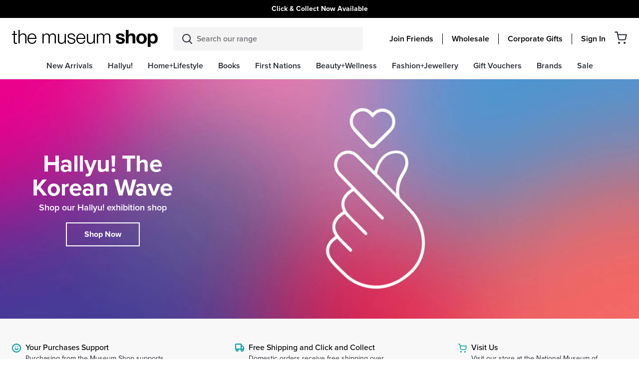

--- FILE ---
content_type: text/html; charset=utf-8
request_url: https://shop.nma.gov.au/
body_size: 92949
content:
<!DOCTYPE html>
<html lang="en">
<head>
  <meta charset="utf-8">
  <meta http-equiv="X-UA-Compatible" content="IE=edge">
  

  
    <link rel="shortcut icon" href="//shop.nma.gov.au/cdn/shop/files/favicon2_32x32.png?v=1613730450" type="image/png" />
  

  
    <meta name="description" content="Discover a range of home wares, gifts and designer products including Fink, Dinosaur Design and Bison. The Museum Shop stocks a wide range of Australian Made and Designed products , discover more today.">
  

  <link rel="canonical" href="https://shop.nma.gov.au/">
  <meta name="viewport" content="width=device-width, initial-scale=1, shrink-to-fit=no, initial-scale=1, maximum-scale=1">
  <meta name="google-site-verification" content="XK4J31jzJHd3gHnz8B7_DRZT41dTN1JZq9pV2JNxKhA" />
  <meta name="google-site-verification" content="2rk1r3Mg_j8tXu00bIRzdEVuLESURQ1bffWL5fq80q8" />
  <script type="text/javascript">var SHOPIFY_CDN = "//shop.nma.gov.au/cdn/shop/t/179/assets/test.jpg?v=26586".replace(/test.jpg\?\d*/,'')</script>
  <script type="text/javascript" id="globals-script">
    var GM_STATE = {
      membershipProduct: "friends-membership"
    };
  </script>

  
<meta property="og:site_name" content="National Museum Australia">
<meta property="og:url" content="https://shop.nma.gov.au/">
<meta property="og:title" content="The Museum Shop, National Museum of Australia">
<meta property="og:type" content="website">
<meta property="og:description" content="Discover a range of home wares, gifts and designer products including Fink, Dinosaur Design and Bison. The Museum Shop stocks a wide range of Australian Made and Designed products , discover more today.">


<meta name="twitter:site" content="@">
<meta name="twitter:card" content="summary_large_image">
<meta name="twitter:title" content="The Museum Shop, National Museum of Australia">
<meta name="twitter:description" content="Discover a range of home wares, gifts and designer products including Fink, Dinosaur Design and Bison. The Museum Shop stocks a wide range of Australian Made and Designed products , discover more today.">

  <script type="application/ld+json">
    {
      "@context": "https://schema.org",
      "@type": "WebSite",
      "name": "National Museum Australia",
      "url": "https://shop.nma.gov.au",
      "potentialAction": {
        "@type": "SearchAction",
        "target": "https://shop.nma.gov.au/search?q={query}",
        "query-input": "required name=query"
      }
    }
  </script>


  

 
   <link rel="stylesheet" href="https://use.typekit.net/rzx5lfh.css">
 

  


  
    
  

  <script>window.performance && window.performance.mark && window.performance.mark('shopify.content_for_header.start');</script><meta name="google-site-verification" content="2rk1r3Mg_j8tXu00bIRzdEVuLESURQ1bffWL5fq80q8">
<meta id="shopify-digital-wallet" name="shopify-digital-wallet" content="/37488951432/digital_wallets/dialog">
<script async="async" src="/checkouts/internal/preloads.js?locale=en-AU"></script>
<script id="shopify-features" type="application/json">{"accessToken":"28e79342057b1558265c8260036b399c","betas":["rich-media-storefront-analytics"],"domain":"shop.nma.gov.au","predictiveSearch":true,"shopId":37488951432,"locale":"en"}</script>
<script>var Shopify = Shopify || {};
Shopify.shop = "national-museum-australia.myshopify.com";
Shopify.locale = "en";
Shopify.currency = {"active":"AUD","rate":"1.0"};
Shopify.country = "AU";
Shopify.theme = {"name":"v1.2.2 | 29 MAY | Topbar carousel","id":140908101768,"schema_name":null,"schema_version":null,"theme_store_id":796,"role":"main"};
Shopify.theme.handle = "null";
Shopify.theme.style = {"id":null,"handle":null};
Shopify.cdnHost = "shop.nma.gov.au/cdn";
Shopify.routes = Shopify.routes || {};
Shopify.routes.root = "/";</script>
<script type="module">!function(o){(o.Shopify=o.Shopify||{}).modules=!0}(window);</script>
<script>!function(o){function n(){var o=[];function n(){o.push(Array.prototype.slice.apply(arguments))}return n.q=o,n}var t=o.Shopify=o.Shopify||{};t.loadFeatures=n(),t.autoloadFeatures=n()}(window);</script>
<script id="shop-js-analytics" type="application/json">{"pageType":"index"}</script>
<script defer="defer" async type="module" src="//shop.nma.gov.au/cdn/shopifycloud/shop-js/modules/v2/client.init-shop-cart-sync_C5BV16lS.en.esm.js"></script>
<script defer="defer" async type="module" src="//shop.nma.gov.au/cdn/shopifycloud/shop-js/modules/v2/chunk.common_CygWptCX.esm.js"></script>
<script type="module">
  await import("//shop.nma.gov.au/cdn/shopifycloud/shop-js/modules/v2/client.init-shop-cart-sync_C5BV16lS.en.esm.js");
await import("//shop.nma.gov.au/cdn/shopifycloud/shop-js/modules/v2/chunk.common_CygWptCX.esm.js");

  window.Shopify.SignInWithShop?.initShopCartSync?.({"fedCMEnabled":true,"windoidEnabled":true});

</script>
<script>(function() {
  var isLoaded = false;
  function asyncLoad() {
    if (isLoaded) return;
    isLoaded = true;
    var urls = ["https:\/\/wrapin.prezenapps.com\/public\/js\/load-wrapin-app.js?shop=national-museum-australia.myshopify.com","https:\/\/cdn-loyalty.yotpo.com\/loader\/zU5-SwZD8BBIZtUP8TfJLg.js?shop=national-museum-australia.myshopify.com","https:\/\/storage.nfcube.com\/instafeed-e43a3308153d8c7e1d3625808a62462f.js?shop=national-museum-australia.myshopify.com"];
    for (var i = 0; i < urls.length; i++) {
      var s = document.createElement('script');
      s.type = 'text/javascript';
      s.async = true;
      s.src = urls[i];
      var x = document.getElementsByTagName('script')[0];
      x.parentNode.insertBefore(s, x);
    }
  };
  if(window.attachEvent) {
    window.attachEvent('onload', asyncLoad);
  } else {
    window.addEventListener('load', asyncLoad, false);
  }
})();</script>
<script id="__st">var __st={"a":37488951432,"offset":39600,"reqid":"af67fd17-962a-46fe-90db-af7ca5fc586e-1768695216","pageurl":"shop.nma.gov.au\/","u":"4a654d35db4c","p":"home"};</script>
<script>window.ShopifyPaypalV4VisibilityTracking = true;</script>
<script id="captcha-bootstrap">!function(){'use strict';const t='contact',e='account',n='new_comment',o=[[t,t],['blogs',n],['comments',n],[t,'customer']],c=[[e,'customer_login'],[e,'guest_login'],[e,'recover_customer_password'],[e,'create_customer']],r=t=>t.map((([t,e])=>`form[action*='/${t}']:not([data-nocaptcha='true']) input[name='form_type'][value='${e}']`)).join(','),a=t=>()=>t?[...document.querySelectorAll(t)].map((t=>t.form)):[];function s(){const t=[...o],e=r(t);return a(e)}const i='password',u='form_key',d=['recaptcha-v3-token','g-recaptcha-response','h-captcha-response',i],f=()=>{try{return window.sessionStorage}catch{return}},m='__shopify_v',_=t=>t.elements[u];function p(t,e,n=!1){try{const o=window.sessionStorage,c=JSON.parse(o.getItem(e)),{data:r}=function(t){const{data:e,action:n}=t;return t[m]||n?{data:e,action:n}:{data:t,action:n}}(c);for(const[e,n]of Object.entries(r))t.elements[e]&&(t.elements[e].value=n);n&&o.removeItem(e)}catch(o){console.error('form repopulation failed',{error:o})}}const l='form_type',E='cptcha';function T(t){t.dataset[E]=!0}const w=window,h=w.document,L='Shopify',v='ce_forms',y='captcha';let A=!1;((t,e)=>{const n=(g='f06e6c50-85a8-45c8-87d0-21a2b65856fe',I='https://cdn.shopify.com/shopifycloud/storefront-forms-hcaptcha/ce_storefront_forms_captcha_hcaptcha.v1.5.2.iife.js',D={infoText:'Protected by hCaptcha',privacyText:'Privacy',termsText:'Terms'},(t,e,n)=>{const o=w[L][v],c=o.bindForm;if(c)return c(t,g,e,D).then(n);var r;o.q.push([[t,g,e,D],n]),r=I,A||(h.body.append(Object.assign(h.createElement('script'),{id:'captcha-provider',async:!0,src:r})),A=!0)});var g,I,D;w[L]=w[L]||{},w[L][v]=w[L][v]||{},w[L][v].q=[],w[L][y]=w[L][y]||{},w[L][y].protect=function(t,e){n(t,void 0,e),T(t)},Object.freeze(w[L][y]),function(t,e,n,w,h,L){const[v,y,A,g]=function(t,e,n){const i=e?o:[],u=t?c:[],d=[...i,...u],f=r(d),m=r(i),_=r(d.filter((([t,e])=>n.includes(e))));return[a(f),a(m),a(_),s()]}(w,h,L),I=t=>{const e=t.target;return e instanceof HTMLFormElement?e:e&&e.form},D=t=>v().includes(t);t.addEventListener('submit',(t=>{const e=I(t);if(!e)return;const n=D(e)&&!e.dataset.hcaptchaBound&&!e.dataset.recaptchaBound,o=_(e),c=g().includes(e)&&(!o||!o.value);(n||c)&&t.preventDefault(),c&&!n&&(function(t){try{if(!f())return;!function(t){const e=f();if(!e)return;const n=_(t);if(!n)return;const o=n.value;o&&e.removeItem(o)}(t);const e=Array.from(Array(32),(()=>Math.random().toString(36)[2])).join('');!function(t,e){_(t)||t.append(Object.assign(document.createElement('input'),{type:'hidden',name:u})),t.elements[u].value=e}(t,e),function(t,e){const n=f();if(!n)return;const o=[...t.querySelectorAll(`input[type='${i}']`)].map((({name:t})=>t)),c=[...d,...o],r={};for(const[a,s]of new FormData(t).entries())c.includes(a)||(r[a]=s);n.setItem(e,JSON.stringify({[m]:1,action:t.action,data:r}))}(t,e)}catch(e){console.error('failed to persist form',e)}}(e),e.submit())}));const S=(t,e)=>{t&&!t.dataset[E]&&(n(t,e.some((e=>e===t))),T(t))};for(const o of['focusin','change'])t.addEventListener(o,(t=>{const e=I(t);D(e)&&S(e,y())}));const B=e.get('form_key'),M=e.get(l),P=B&&M;t.addEventListener('DOMContentLoaded',(()=>{const t=y();if(P)for(const e of t)e.elements[l].value===M&&p(e,B);[...new Set([...A(),...v().filter((t=>'true'===t.dataset.shopifyCaptcha))])].forEach((e=>S(e,t)))}))}(h,new URLSearchParams(w.location.search),n,t,e,['guest_login'])})(!0,!0)}();</script>
<script integrity="sha256-4kQ18oKyAcykRKYeNunJcIwy7WH5gtpwJnB7kiuLZ1E=" data-source-attribution="shopify.loadfeatures" defer="defer" src="//shop.nma.gov.au/cdn/shopifycloud/storefront/assets/storefront/load_feature-a0a9edcb.js" crossorigin="anonymous"></script>
<script data-source-attribution="shopify.dynamic_checkout.dynamic.init">var Shopify=Shopify||{};Shopify.PaymentButton=Shopify.PaymentButton||{isStorefrontPortableWallets:!0,init:function(){window.Shopify.PaymentButton.init=function(){};var t=document.createElement("script");t.src="https://shop.nma.gov.au/cdn/shopifycloud/portable-wallets/latest/portable-wallets.en.js",t.type="module",document.head.appendChild(t)}};
</script>
<script data-source-attribution="shopify.dynamic_checkout.buyer_consent">
  function portableWalletsHideBuyerConsent(e){var t=document.getElementById("shopify-buyer-consent"),n=document.getElementById("shopify-subscription-policy-button");t&&n&&(t.classList.add("hidden"),t.setAttribute("aria-hidden","true"),n.removeEventListener("click",e))}function portableWalletsShowBuyerConsent(e){var t=document.getElementById("shopify-buyer-consent"),n=document.getElementById("shopify-subscription-policy-button");t&&n&&(t.classList.remove("hidden"),t.removeAttribute("aria-hidden"),n.addEventListener("click",e))}window.Shopify?.PaymentButton&&(window.Shopify.PaymentButton.hideBuyerConsent=portableWalletsHideBuyerConsent,window.Shopify.PaymentButton.showBuyerConsent=portableWalletsShowBuyerConsent);
</script>
<script data-source-attribution="shopify.dynamic_checkout.cart.bootstrap">document.addEventListener("DOMContentLoaded",(function(){function t(){return document.querySelector("shopify-accelerated-checkout-cart, shopify-accelerated-checkout")}if(t())Shopify.PaymentButton.init();else{new MutationObserver((function(e,n){t()&&(Shopify.PaymentButton.init(),n.disconnect())})).observe(document.body,{childList:!0,subtree:!0})}}));
</script>

<script>window.performance && window.performance.mark && window.performance.mark('shopify.content_for_header.end');</script>
<script>
    window.SLS_STATE = {defaultImage:"\/\/shop.nma.gov.au\/cdn\/shop\/files\/feature_image_1.jpg?v=1613727611",cart:




{
  "attributes": {},
  "collection_arrs": null,
  "cart_level_discount_applications": [],
  "currency": "AUD",
  "item_count": 0,
  "items": [],
  "items_subtotal_price": 0,
  "note": null,
  "original_total_price": 0,
  "requires_shipping": false,
  "token": null,
  "total_discount": 0,
  "total_price": 0,
  "total_weight": 0.0,
  
  
  "recommendedProducts": 
    
      []
    

  ,
  "giftProduct": 
    
        {
"id": 6602693312648,
"handle": "gift-wrap-1",
"collections": [{"id":188681552008,"handle":"all","title":"All","updated_at":"2026-01-17T23:09:36+11:00","body_html":"","published_at":"2020-11-05T09:58:09+11:00","sort_order":"best-selling","template_suffix":"","disjunctive":false,"rules":[{"column":"title","relation":"not_equals","condition":"Endeavour Voyage: The Untold Stories of Cook and the First Australians"},{"column":"title","relation":"not_contains","condition":"Gift Voucher"},{"column":"is_price_reduced","relation":"is_not_set","condition":""},{"column":"title","relation":"not_contains","condition":"Friends Membership"}],"published_scope":"web"},{"id":184936923272,"handle":"all-product","title":"All products","updated_at":"2026-01-17T23:09:36+11:00","body_html":"","published_at":"2020-05-19T13:31:29+10:00","sort_order":"best-selling","template_suffix":"","disjunctive":false,"rules":[{"column":"variant_price","relation":"greater_than","condition":"0"}],"published_scope":"web"},{"id":184002969736,"handle":"books","title":"Books","updated_at":"2026-01-17T23:09:35+11:00","body_html":"\u003cp\u003eThe Books category features a diverse collection of titles celebrating Australian history, culture, art, and storytelling.\u003c\/p\u003e\n\u003cp\u003eFrom exhibition catalogues and museum publications to children’s books, Indigenous stories, and scholarly works, this category offers readers a chance to explore Australia’s rich heritage through beautifully curated print. Shoppers will find new releases, bestsellers, and exclusive NMA publications, covering topics such as First Nations knowledge, Australian wildlife, heritage interiors, and creative arts. Whether you’re seeking an educational resource, a unique gift, or a captivating read, the NMA Shop’s Books category provides authentic, culturally significant titles that connect readers with Australia’s past and present.\u003c\/p\u003e","published_at":"2020-05-11T16:57:24+10:00","sort_order":"created-desc","template_suffix":"","disjunctive":true,"rules":[{"column":"tag","relation":"equals","condition":"category-books"},{"column":"tag","relation":"equals","condition":"Books"},{"column":"tag","relation":"equals","condition":"Stationery"},{"column":"type","relation":"equals","condition":"Books - Art"},{"column":"type","relation":"equals","condition":"Books - Australiana"},{"column":"type","relation":"equals","condition":"Books - Biographies"},{"column":"type","relation":"equals","condition":"Books - Childrens - Activity"},{"column":"type","relation":"equals","condition":"Books - Childrens - Educational"},{"column":"type","relation":"equals","condition":"Books - Childrens - Indigenous"},{"column":"type","relation":"equals","condition":"Books - Childrens - Picture"},{"column":"type","relation":"equals","condition":"Books - Childrens - Story"},{"column":"type","relation":"equals","condition":"Books - Cooking"},{"column":"type","relation":"equals","condition":"Books - Flora \u0026 Fauna"},{"column":"type","relation":"equals","condition":"Books - Garden"},{"column":"type","relation":"equals","condition":"Books - Humour"},{"column":"type","relation":"equals","condition":"Books - History"},{"column":"type","relation":"equals","condition":"Books - General Issues"},{"column":"type","relation":"equals","condition":"Books - Gift"},{"column":"type","relation":"equals","condition":"Books - Indigenous - Art"},{"column":"type","relation":"equals","condition":"Books - Indigenous - History"},{"column":"type","relation":"equals","condition":"Books - Indigenous - Issues"},{"column":"type","relation":"equals","condition":"Books - Travel"},{"column":"type","relation":"equals","condition":"Stationery - Cards"},{"column":"type","relation":"equals","condition":"Stationery - Notepads \u0026 Journals"},{"column":"type","relation":"equals","condition":"Stationery - Calendars"},{"column":"type","relation":"equals","condition":"Stationery - Wrapping Paper"},{"column":"type","relation":"equals","condition":"Stationery - Pens"},{"column":"type","relation":"equals","condition":"Books - Reference"},{"column":"type","relation":"equals","condition":"Books - Indigenous - Biographies"}],"published_scope":"web","image":{"created_at":"2020-07-06T01:27:58+10:00","alt":null,"width":480,"height":480,"src":"\/\/shop.nma.gov.au\/cdn\/shop\/collections\/Books-Stationery_Cat_image_DT_480x480px_speckle_grn.png?v=1593962879"}},{"id":260805591176,"handle":"new-arrivals","title":"New Arrivals","updated_at":"2026-01-18T10:36:56+11:00","body_html":"","published_at":"2021-04-19T14:17:11+10:00","sort_order":"created-desc","template_suffix":"new-arrivals","disjunctive":false,"rules":[{"column":"variant_inventory","relation":"greater_than","condition":"0"}],"published_scope":"web"},{"id":187646771336,"handle":"stationery","title":"Stationery + Cards","updated_at":"2026-01-14T23:09:36+11:00","body_html":"\u003cp\u003eThe Stationery and Cards category offers a beautifully curated range of paper goods that combine practicality with cultural storytelling.\u003c\/p\u003e\n\u003cp\u003eThis collection includes greeting cards, notebooks, journals, postcards, and writing sets featuring designs inspired by Indigenous art, Australian wildlife, and museum exhibitions. Perfect for everyday use, gifting, or keepsakes, these items highlight authentic, ethically sourced artwork and quality craftsmanship. Whether you’re looking for a thoughtful card, a stylish notebook, or a unique stationery set, the Stationery and Cards category provides creative, culturally significant products that celebrate Australia’s heritage while adding beauty to your daily writing and correspondence.\u003c\/p\u003e","published_at":"2020-08-20T17:08:56+10:00","sort_order":"best-selling","template_suffix":"","disjunctive":true,"rules":[{"column":"type","relation":"equals","condition":"Stationery - Notepads \u0026 Journals"},{"column":"type","relation":"equals","condition":"Stationery - Pencils"},{"column":"type","relation":"equals","condition":"Stationery - Cards"},{"column":"type","relation":"equals","condition":"Stationery - Diaries"},{"column":"type","relation":"equals","condition":"Stationery - Calendars"},{"column":"type","relation":"equals","condition":"Stationery - Wrapping Paper"},{"column":"type","relation":"equals","condition":"Stationery - Pens"}],"published_scope":"web"}],
"url": "/products/gift-wrap-1",
"title": "Gift Wrap",
"entity": {"id":6602693312648,"title":"Gift Wrap","handle":"gift-wrap-1","description":"We can personally gift wrap your order","published_at":"2025-02-14T14:37:07+11:00","created_at":"2021-07-20T12:32:45+10:00","vendor":"National Museum Australia","type":"Stationery - Wrapping Paper","tags":["free-shipping"],"price":500,"price_min":500,"price_max":500,"available":true,"price_varies":false,"compare_at_price":null,"compare_at_price_min":0,"compare_at_price_max":0,"compare_at_price_varies":false,"variants":[{"id":39469250347144,"title":"Default Title","option1":"Default Title","option2":null,"option3":null,"sku":"Onlineshopgiftwrap","requires_shipping":true,"taxable":true,"featured_image":null,"available":true,"name":"Gift Wrap","public_title":null,"options":["Default Title"],"price":500,"weight":0,"compare_at_price":null,"inventory_management":"shopify","barcode":"","requires_selling_plan":false,"selling_plan_allocations":[]}],"images":["\/\/shop.nma.gov.au\/cdn\/shop\/products\/1625725269_cb4b8824-1dcb-435e-844b-8dc10c1e0fa3.jpg?v=1626748930"],"featured_image":"\/\/shop.nma.gov.au\/cdn\/shop\/products\/1625725269_cb4b8824-1dcb-435e-844b-8dc10c1e0fa3.jpg?v=1626748930","options":["Title"],"media":[{"alt":"Example of gift wrapping a rectangle shape item with brown paper and pink ribbon tied into a bow over the top. A national museum sticker is on the paper.","id":20723065061512,"position":1,"preview_image":{"aspect_ratio":1.0,"height":1200,"width":1200,"src":"\/\/shop.nma.gov.au\/cdn\/shop\/products\/1625725269_cb4b8824-1dcb-435e-844b-8dc10c1e0fa3.jpg?v=1626748930"},"aspect_ratio":1.0,"height":1200,"media_type":"image","src":"\/\/shop.nma.gov.au\/cdn\/shop\/products\/1625725269_cb4b8824-1dcb-435e-844b-8dc10c1e0fa3.jpg?v=1626748930","width":1200}],"requires_selling_plan":false,"selling_plan_groups":[],"content":"We can personally gift wrap your order"},
"initial_variant": {"id":39469250347144,"title":"Default Title","option1":"Default Title","option2":null,"option3":null,"sku":"Onlineshopgiftwrap","requires_shipping":true,"taxable":true,"featured_image":null,"available":true,"name":"Gift Wrap","public_title":null,"options":["Default Title"],"price":500,"weight":0,"compare_at_price":null,"inventory_management":"shopify","barcode":"","requires_selling_plan":false,"selling_plan_allocations":[]},"images": [{
    "alt": "Example of gift wrapping a rectangle shape item with brown paper and pink ribbon tied into a bow over the top. A national museum sticker is on the paper.",
    "src": "//shop.nma.gov.au/cdn/shop/products/1625725269_cb4b8824-1dcb-435e-844b-8dc10c1e0fa3.jpg?v=1626748930",
    "id": 28481517420680
    }],"variants_quantity": [{
    "id": 39469250347144,
    "quantity": 4408
    }],"variants_data":{"39469250347144": {
    "inventory_quantity":4408,
    "compare_at_price":null,
    "price":500}
},"color": {"name": "", "handle": ""},
"swatch_color": null,"featured_image": "//shop.nma.gov.au/cdn/shop/products/1625725269_cb4b8824-1dcb-435e-844b-8dc10c1e0fa3.jpg?v=1626748930"



  
  

}

      
  
}
,
      cartWholesale:
          {  "token":{"note":null,"attributes":{},"original_total_price":0,"total_price":0,"total_discount":0,"total_weight":0.0,"item_count":0,"items":[],"requires_shipping":false,"currency":"AUD","items_subtotal_price":0,"cart_level_discount_applications":[],"checkout_charge_amount":0},  "attributes":{},  "collection_arrs": null,  "item_count":0,  "note":"",  "original_total_price":0,  "requires_shipping":false,  "total_discount":0,  "total_price":0,  "total_weight":0.0,  "items" :[    ]  ,"wcp_cart_total":0  ,"wcp_tag" : false,      "recommendedProducts":           []      ,  "giftProduct":           {"id": 6602693312648,"handle": "gift-wrap-1","collections": [{"id":188681552008,"handle":"all","title":"All","updated_at":"2026-01-17T23:09:36+11:00","body_html":"","published_at":"2020-11-05T09:58:09+11:00","sort_order":"best-selling","template_suffix":"","disjunctive":false,"rules":[{"column":"title","relation":"not_equals","condition":"Endeavour Voyage: The Untold Stories of Cook and the First Australians"},{"column":"title","relation":"not_contains","condition":"Gift Voucher"},{"column":"is_price_reduced","relation":"is_not_set","condition":""},{"column":"title","relation":"not_contains","condition":"Friends Membership"}],"published_scope":"web"},{"id":184936923272,"handle":"all-product","title":"All products","updated_at":"2026-01-17T23:09:36+11:00","body_html":"","published_at":"2020-05-19T13:31:29+10:00","sort_order":"best-selling","template_suffix":"","disjunctive":false,"rules":[{"column":"variant_price","relation":"greater_than","condition":"0"}],"published_scope":"web"},{"id":184002969736,"handle":"books","title":"Books","updated_at":"2026-01-17T23:09:35+11:00","body_html":"\u003cp\u003eThe Books category features a diverse collection of titles celebrating Australian history, culture, art, and storytelling.\u003c\/p\u003e\n\u003cp\u003eFrom exhibition catalogues and museum publications to children’s books, Indigenous stories, and scholarly works, this category offers readers a chance to explore Australia’s rich heritage through beautifully curated print. Shoppers will find new releases, bestsellers, and exclusive NMA publications, covering topics such as First Nations knowledge, Australian wildlife, heritage interiors, and creative arts. Whether you’re seeking an educational resource, a unique gift, or a captivating read, the NMA Shop’s Books category provides authentic, culturally significant titles that connect readers with Australia’s past and present.\u003c\/p\u003e","published_at":"2020-05-11T16:57:24+10:00","sort_order":"created-desc","template_suffix":"","disjunctive":true,"rules":[{"column":"tag","relation":"equals","condition":"category-books"},{"column":"tag","relation":"equals","condition":"Books"},{"column":"tag","relation":"equals","condition":"Stationery"},{"column":"type","relation":"equals","condition":"Books - Art"},{"column":"type","relation":"equals","condition":"Books - Australiana"},{"column":"type","relation":"equals","condition":"Books - Biographies"},{"column":"type","relation":"equals","condition":"Books - Childrens - Activity"},{"column":"type","relation":"equals","condition":"Books - Childrens - Educational"},{"column":"type","relation":"equals","condition":"Books - Childrens - Indigenous"},{"column":"type","relation":"equals","condition":"Books - Childrens - Picture"},{"column":"type","relation":"equals","condition":"Books - Childrens - Story"},{"column":"type","relation":"equals","condition":"Books - Cooking"},{"column":"type","relation":"equals","condition":"Books - Flora \u0026 Fauna"},{"column":"type","relation":"equals","condition":"Books - Garden"},{"column":"type","relation":"equals","condition":"Books - Humour"},{"column":"type","relation":"equals","condition":"Books - History"},{"column":"type","relation":"equals","condition":"Books - General Issues"},{"column":"type","relation":"equals","condition":"Books - Gift"},{"column":"type","relation":"equals","condition":"Books - Indigenous - Art"},{"column":"type","relation":"equals","condition":"Books - Indigenous - History"},{"column":"type","relation":"equals","condition":"Books - Indigenous - Issues"},{"column":"type","relation":"equals","condition":"Books - Travel"},{"column":"type","relation":"equals","condition":"Stationery - Cards"},{"column":"type","relation":"equals","condition":"Stationery - Notepads \u0026 Journals"},{"column":"type","relation":"equals","condition":"Stationery - Calendars"},{"column":"type","relation":"equals","condition":"Stationery - Wrapping Paper"},{"column":"type","relation":"equals","condition":"Stationery - Pens"},{"column":"type","relation":"equals","condition":"Books - Reference"},{"column":"type","relation":"equals","condition":"Books - Indigenous - Biographies"}],"published_scope":"web","image":{"created_at":"2020-07-06T01:27:58+10:00","alt":null,"width":480,"height":480,"src":"\/\/shop.nma.gov.au\/cdn\/shop\/collections\/Books-Stationery_Cat_image_DT_480x480px_speckle_grn.png?v=1593962879"}},{"id":260805591176,"handle":"new-arrivals","title":"New Arrivals","updated_at":"2026-01-18T10:36:56+11:00","body_html":"","published_at":"2021-04-19T14:17:11+10:00","sort_order":"created-desc","template_suffix":"new-arrivals","disjunctive":false,"rules":[{"column":"variant_inventory","relation":"greater_than","condition":"0"}],"published_scope":"web"},{"id":187646771336,"handle":"stationery","title":"Stationery + Cards","updated_at":"2026-01-14T23:09:36+11:00","body_html":"\u003cp\u003eThe Stationery and Cards category offers a beautifully curated range of paper goods that combine practicality with cultural storytelling.\u003c\/p\u003e\n\u003cp\u003eThis collection includes greeting cards, notebooks, journals, postcards, and writing sets featuring designs inspired by Indigenous art, Australian wildlife, and museum exhibitions. Perfect for everyday use, gifting, or keepsakes, these items highlight authentic, ethically sourced artwork and quality craftsmanship. Whether you’re looking for a thoughtful card, a stylish notebook, or a unique stationery set, the Stationery and Cards category provides creative, culturally significant products that celebrate Australia’s heritage while adding beauty to your daily writing and correspondence.\u003c\/p\u003e","published_at":"2020-08-20T17:08:56+10:00","sort_order":"best-selling","template_suffix":"","disjunctive":true,"rules":[{"column":"type","relation":"equals","condition":"Stationery - Notepads \u0026 Journals"},{"column":"type","relation":"equals","condition":"Stationery - Pencils"},{"column":"type","relation":"equals","condition":"Stationery - Cards"},{"column":"type","relation":"equals","condition":"Stationery - Diaries"},{"column":"type","relation":"equals","condition":"Stationery - Calendars"},{"column":"type","relation":"equals","condition":"Stationery - Wrapping Paper"},{"column":"type","relation":"equals","condition":"Stationery - Pens"}],"published_scope":"web"}],"url": "/products/gift-wrap-1","title": "Gift Wrap","entity": {"id":6602693312648,"title":"Gift Wrap","handle":"gift-wrap-1","description":"We can personally gift wrap your order","published_at":"2025-02-14T14:37:07+11:00","created_at":"2021-07-20T12:32:45+10:00","vendor":"National Museum Australia","type":"Stationery - Wrapping Paper","tags":["free-shipping"],"price":500,"price_min":500,"price_max":500,"available":true,"price_varies":false,"compare_at_price":null,"compare_at_price_min":0,"compare_at_price_max":0,"compare_at_price_varies":false,"variants":[{"id":39469250347144,"title":"Default Title","option1":"Default Title","option2":null,"option3":null,"sku":"Onlineshopgiftwrap","requires_shipping":true,"taxable":true,"featured_image":null,"available":true,"name":"Gift Wrap","public_title":null,"options":["Default Title"],"price":500,"weight":0,"compare_at_price":null,"inventory_management":"shopify","barcode":"","requires_selling_plan":false,"selling_plan_allocations":[]}],"images":["\/\/shop.nma.gov.au\/cdn\/shop\/products\/1625725269_cb4b8824-1dcb-435e-844b-8dc10c1e0fa3.jpg?v=1626748930"],"featured_image":"\/\/shop.nma.gov.au\/cdn\/shop\/products\/1625725269_cb4b8824-1dcb-435e-844b-8dc10c1e0fa3.jpg?v=1626748930","options":["Title"],"media":[{"alt":"Example of gift wrapping a rectangle shape item with brown paper and pink ribbon tied into a bow over the top. A national museum sticker is on the paper.","id":20723065061512,"position":1,"preview_image":{"aspect_ratio":1.0,"height":1200,"width":1200,"src":"\/\/shop.nma.gov.au\/cdn\/shop\/products\/1625725269_cb4b8824-1dcb-435e-844b-8dc10c1e0fa3.jpg?v=1626748930"},"aspect_ratio":1.0,"height":1200,"media_type":"image","src":"\/\/shop.nma.gov.au\/cdn\/shop\/products\/1625725269_cb4b8824-1dcb-435e-844b-8dc10c1e0fa3.jpg?v=1626748930","width":1200}],"requires_selling_plan":false,"selling_plan_groups":[],"content":"We can personally gift wrap your order"},"initial_variant": {"id":39469250347144,"title":"Default Title","option1":"Default Title","option2":null,"option3":null,"sku":"Onlineshopgiftwrap","requires_shipping":true,"taxable":true,"featured_image":null,"available":true,"name":"Gift Wrap","public_title":null,"options":["Default Title"],"price":500,"weight":0,"compare_at_price":null,"inventory_management":"shopify","barcode":"","requires_selling_plan":false,"selling_plan_allocations":[]},"images": [{    "alt": "Example of gift wrapping a rectangle shape item with brown paper and pink ribbon tied into a bow over the top. A national museum sticker is on the paper.",    "src": "//shop.nma.gov.au/cdn/shop/products/1625725269_cb4b8824-1dcb-435e-844b-8dc10c1e0fa3.jpg?v=1626748930",    "id": 28481517420680    }],"variants_quantity": [{    "id": 39469250347144,    "quantity": 4408    }],"variants_data":{"39469250347144": {    "inventory_quantity":4408,    "compare_at_price":null,    "price":500}},"color": {"name": "", "handle": ""},"swatch_color": null,"featured_image": "//shop.nma.gov.au/cdn/shop/products/1625725269_cb4b8824-1dcb-435e-844b-8dc10c1e0fa3.jpg?v=1626748930"    }        }
,defaultCurrency:"AUD"
    }
  </script>

  
  
    <link href="//shop.nma.gov.au/cdn/shop/t/179/assets/styles.css?v=164263338104265717891748485427" rel="stylesheet" type="text/css" media="all" />
  

  

  

  <title> The Museum Shop, National Museum of Australia &ndash; National Museum Australia </title>
  <div id="shopify-section-color-swatches" class="shopify-section"><style>
  .color-swatch {
    position: relative;
    background-position: center;
    background-repeat: no-repeat;
    background-size: cover;
    border: none;
  }

  .color-swatch:before {
    content: '';
    position: absolute;
    top: 0;
    bottom: 0;
    left: 0;
    right: 0;
    width: auto;
    height: auto;
    border-radius: 50%;
    border: 1px solid #DEDEDE;
    transform: none;
  }

  .color-swatch:after {
    content: '';
    position: absolute;
    display: block;
    width: auto;
    height: auto;
    border-radius: 50%;
    background: transparent;
    border-style: solid;
    border-color: transparent;
    transform: none;
    transition: border-color 200ms ease-in-out;
    z-index: -1;
  }

  .color-swatch:hover:after {
    z-index: 1;
  }.color-swatch-black{
    pointer-events: auto;background-color: #1f1b1b;}.color-swatch-black:before {
    content: none;
  }.color-swatch-red{
    pointer-events: auto;background-color: #e01010;}.color-swatch-red:before {
    content: none;
  }.color-swatch-green{
    pointer-events: auto;background-color: #2b562e;}.color-swatch-green:before {
    content: none;
  }.color-swatch-white{
    pointer-events: auto;background-color: #dedede;}.color-swatch-white:before {
    content: none;
  }</style>


</div>
  <div id="shopify-section-product-labels" class="shopify-section"><style>
  .product-label {
    position: relative;
  }
  .product-label:before {
    content: '';
    position: absolute;
    top: 50%;
    left: 0;
    transform: translate3d(0, -50%, 0);
    display: block;
    width: 13px;
    height: 13px;
    z-index: -1;
  }.product-label--new-arrival{
        
        color: #000000;
      }
      
.product-label--australian-made{
        
        color: #007852;
      }
      
.product-label--best-seller{
        
          padding-left: 18px;
        
        color: #009da3;
      }
      
        .product-label--best-seller:before {
          z-index: 1;
          background: url(//shop.nma.gov.au/cdn/shop/files/star-icon_2x_ee1ed34c-24af-4362-a83e-935a0c5a9928.png?v=1613724867) center/contain no-repeat transparent;
        }
      
.product-label--20-off-applied-at-checkout{
        
        color: #009da3;
      }
      
.product-label--staff-favourite{
        
        color: #009da3;
      }
      
</style>
</div>
  <div id="shopify-section-product-badge" class="shopify-section">
<style>
  .product-badge {
    position: relative;
  }.product-badge--new-arrival{
    color: #ffffff;
    background-color: #000000;
  }.product-badge--australian-made{
    color: #ffffff;
    background-color: #007852;
  }.product-badge--20-off{
    color: #ffffff;
    background-color: #009da3;
  }</style>
</style>


</div>
  <!--begin-bc-sf-filter-css-->
  <style data-id="bc-sf-filter-style" type="text/css">
      #bc-sf-filter-options-wrapper .bc-sf-filter-option-block .bc-sf-filter-block-title h3,
      #bc-sf-filter-tree-h .bc-sf-filter-option-block .bc-sf-filter-block-title a {}
    
     .bc-sf-filter-option-block .bc-sf-filter-block-title h3>span:before {}
      .bc-sf-filter-option-block .bc-sf-filter-block-title h3>span.up:before {}
    
      #bc-sf-filter-options-wrapper .bc-sf-filter-option-block .bc-sf-filter-block-content ul li a,
      #bc-sf-filter-tree-h .bc-sf-filter-option-block .bc-sf-filter-block-content ul li a,
      .bc-sf-filter-option-block-sub_category .bc-sf-filter-block-content ul li h3 a,
      .bc-sf-filter-selection-wrapper .bc-sf-filter-selected-items .selected-item>a,
      .bc-sf-filter-selection-wrapper .bc-sf-filter-block-title h3,
      .bc-sf-filter-clear, 
      .bc-sf-filter-clear-all{}
    
      .bc-sf-filter-option-block-sub_category .bc-sf-filter-option-single-list li span.sub-icon:before {}
      .bc-sf-filter-option-block-sub_category .bc-sf-filter-option-single-list li span.sub-icon.sub-up:before {}

      #bc-sf-filter-tree-mobile button {}
    </style><link href="//shop.nma.gov.au/cdn/shop/t/179/assets/bc-sf-filter.scss.css?v=169609153162019218741748485428" rel="stylesheet" type="text/css" media="all" /><!--start-bc-al-css--><!--end-bc-al-css-->
    <!--start-bc-widget-css--><!--end-bc-widget-css-->

  <!--end-bc-sf-filter-css-->

  <!-- Algolia head -->
  <script type="text/template" id="template_algolia_money_format">$
</script>
  <script type="text/template" id="template_algolia_current_collection_id">{
  "currentCollectionID":
}
</script>
  <script type="text/template" id="template_algolia_autocomplete"><div class="
  aa-columns-container

  [[# with.articles ]] aa-with-articles [[/ with.articles ]]
  [[^ with.articles ]] aa-without-articles [[/ with.articles ]]

  [[# with.collections ]] aa-with-collections [[/ with.collections ]]
  [[^ with.collections ]] aa-without-collections [[/ with.collections ]]

  [[# with.footer ]] aa-with-footer [[/ with.footer ]]
  [[^ with.footer ]] aa-without-footer [[/ with.footer ]]

  [[# with.poweredBy ]] aa-with-powered-by [[/ with.poweredBy ]]
  [[^ with.poweredBy ]] aa-without-powered-by [[/ with.poweredBy ]]

  [[# with.products ]] aa-with-products [[/ with.products ]]
  [[^ with.products ]] aa-without-products [[/ with.products ]]

  [[# with.pages ]] aa-with-pages [[/ with.pages ]]
  [[^ with.pages ]] aa-without-pages [[/ with.pages ]]
">
  <div class="aa-dataset-products aa-right-column"></div>

  <div class="aa-left-column">
    <div class="aa-collections">
      <div class="aa-collections-header">
        Categories
      </div>
      <div class="aa-dataset-collections"></div>
    </div>

    <div class="aa-articles">
      <div class="aa-articles-header">
        Blog posts
      </div>
      <div class="aa-dataset-articles"></div>
    </div>

    <div class="aa-pages">
      <div class="aa-pages-header">
        Pages
      </div>
      <div class="aa-dataset-pages"></div>
    </div>

    <div class="aa-powered-by">
      <a
        class="aa-powered-by-logo"
        href="https://www.algolia.com/?utm_source=shopify&utm_medium=link&utm_campaign=autocomplete-[[ storeName ]]"
      ></a>
    </div>
  </div>
</div>
</script>
  <script type="text/template" id="template_algolia_autocomplete.css">.algolia-autocomplete {
  box-sizing: border-box;
  background: white;
  border: 1px solid #CCC;
  border-top: 2px solid [[ colors.main ]];
  z-index: 10000 !important;
  color: black;
  text-align: left;
}

.aa-dropdown-menu .aa-highlight {
  color: black;
  font-weight: bold;
}

.aa-dropdown-menu .aa-cursor {
  cursor: pointer;
  background: #f8f8f8;
}

/* Resets */
.aa-dropdown-menu div,
.aa-dropdown-menu p,
.aa-dropdown-menu span,
.aa-dropdown-menu a {
  box-sizing: border-box;
  margin: 0;
  padding: 0;
  line-height: 1;
  font-size: initial;
}

/* Links */
.aa-dropdown-menu a,
.aa-dropdown-menu a:hover,
.aa-dropdown-menu a:focus,
.aa-dropdown-menu a:active {
  font-weight: initial;
  font-style: initial;
  text-decoration: initial;
  color: [[ colors.main ]];
}

.aa-dropdown-menu a:hover,
.aa-dropdown-menu a:focus,
.aa-dropdown-menu a:active {
  text-decoration: underline;
}

/* Column layout */
.aa-dropdown-menu .aa-left-column,
.aa-dropdown-menu .aa-right-column {
  position: relative;
  padding: 24px 24px 0 24px;
}

.aa-dropdown-menu-size-xs .aa-left-column,
.aa-dropdown-menu-size-xs .aa-right-column,
.aa-dropdown-menu-size-sm .aa-left-column,
.aa-dropdown-menu-size-sm .aa-right-column {
  padding: 24px 12px 0 12px;
}

.aa-dropdown-menu .aa-with-powered-by .aa-left-column {
  padding-bottom: 48px;
}

.aa-dropdown-menu-size-xs .aa-left-column,
.aa-dropdown-menu-size-sm .aa-left-column {
  padding-top: 0;
  padding-bottom: 32px;
}

.aa-dropdown-menu-size-xs .aa-without-powered-by .aa-left-column,
.aa-dropdown-menu-size-sm .aa-without-powered-by .aa-left-column {
  padding-bottom: 0;
}

.aa-dropdown-menu-size-lg .aa-columns-container {
  direction: rtl;
  width: 100%;
  display: table;
  table-layout: fixed;
}

.aa-dropdown-menu-size-lg .aa-left-column,
.aa-dropdown-menu-size-lg .aa-right-column {
  display: table-cell;
  direction: ltr;
  vertical-align: top;
}

.aa-dropdown-menu-size-lg .aa-left-column {
  width: 30%;
}

.aa-dropdown-menu-size-lg .aa-without-articles.aa-without-collections .aa-left-column {
  display: none;
}

.aa-dropdown-menu-size-lg .aa-without-products .aa-left-column {
  width: 100%;
}

.aa-dropdown-menu-size-lg .aa-right-column {
  width: 70%;
  border-left: 1px solid #ebebeb;
  padding-bottom: 64px;
}

.aa-dropdown-menu-size-lg .aa-without-footer .aa-right-column {
  padding-bottom: 0;
}

.aa-dropdown-menu-size-lg .aa-without-articles.aa-without-collections .aa-right-column {
  width: 100%;
  border-left: none;
}

.aa-dropdown-menu-size-lg .aa-without-products .aa-right-column {
  display: none;
}

/* Products group */
.aa-dropdown-menu .aa-dataset-products .aa-suggestions:after {
  content: '';
  display: block;
  clear: both;
}

.aa-dropdown-menu .aa-without-products .aa-dataset-products {
  display: none;
}

.aa-dropdown-menu .aa-products-empty {
  margin-bottom: 16px;
}

.aa-dropdown-menu .aa-products-empty .aa-no-result {
  color: [[ colors.secondary ]];
}

.aa-dropdown-menu .aa-products-empty .aa-see-all {
  margin-top: 8px;
}

/* Product */
.aa-dropdown-menu .aa-dataset-products .aa-suggestion {
  float: left;
  width: 50%;
  margin-bottom: 16px;
  margin-top: -4px; /* -$v_padding */
}

.aa-dropdown-menu-size-xs .aa-dataset-products .aa-suggestion,
.aa-dropdown-menu-size-sm .aa-dataset-products .aa-suggestion {
  width: 100%;
}

.aa-dropdown-menu .aa-product {
  position: relative;
  min-height: 56px; /* $img_size + 2 * $v_padding */
  padding: 4px 16px; /* $v_padding, $h_padding */
}

.aa-dropdown-menu .aa-product-picture {
  position: absolute;
  width: 48px; /* $img_size */
  height: 48px; /* $img_size */
  top: 4px; /* $v_padding */
  left: 16px; /* $h_padding */
  background-position: center center;
  background-size: contain;
  background-repeat: no-repeat;
}

.aa-dropdown-menu .aa-product-text {
  margin-left: 64px; /* $img_size + $h_padding */
}

.aa-dropdown-menu-size-xs .aa-product {
  padding: 4px;
}

.aa-dropdown-menu-size-xs .aa-product-picture {
  display: none;
}

.aa-dropdown-menu-size-xs .aa-product-text {
  margin: 0;
}

.aa-dropdown-menu .aa-product-info {
  font-size: 0.85em;
  color: [[ colors.secondary ]];
}

.aa-dropdown-menu .aa-product-info .aa-highlight {
  font-size: 1em;
}

.aa-dropdown-menu .aa-product-price {
  color: [[ colors.main ]];
}

.aa-dropdown-menu .aa-product-title,
.aa-dropdown-menu .aa-product-info {
  width: 100%;
  margin-top: -0.4em;
  white-space: nowrap;
  overflow: hidden;
  text-overflow: ellipsis;
  line-height: 1.5;
}

/* Collections, Articles & Pages */
.aa-dropdown-menu .aa-without-collections .aa-collections {
  display: none;
}

.aa-dropdown-menu .aa-without-articles .aa-articles {
  display: none;
}

.aa-dropdown-menu .aa-without-pages .aa-pages {
  display: none;
}

.aa-dropdown-menu .aa-collections,
.aa-dropdown-menu .aa-articles,
.aa-dropdown-menu .aa-pages {
  margin-bottom: 24px;
}

.aa-dropdown-menu .aa-collections-empty .aa-no-result,
.aa-dropdown-menu .aa-articles-empty .aa-no-result,
.aa-dropdown-menu .aa-pages-empty .aa-no-result {
  opacity: 0.7;
}

.aa-dropdown-menu .aa-collections-header,
.aa-dropdown-menu .aa-articles-header,
.aa-dropdown-menu .aa-pages-header {
  margin-bottom: 8px;
  text-transform: uppercase;
  font-weight: bold;
  font-size: 0.8em;
  color: [[ colors.secondary ]];
}

.aa-dropdown-menu .aa-collection,
.aa-dropdown-menu .aa-article,
.aa-dropdown-menu .aa-page {
  padding: 4px;
}

/* Footer */

.aa-dropdown-menu .aa-footer {
  display: block;
  width: 100%;
  position: absolute;
  left: 0;
  bottom: 0;
  padding: 16px 48px;
  background-color: #f8f8f8;
}

.aa-dropdown-menu-size-xs .aa-footer,
.aa-dropdown-menu-size-sm .aa-footer,
.aa-dropdown-menu-size-md .aa-footer {
  display: none;
}

/* Powered By */

.aa-dropdown-menu .aa-without-powered-by .aa-powered-by {
  display: none;
}

.aa-dropdown-menu .aa-powered-by {
  width: 100%;
  position: absolute;
  left: 0;
  bottom: 16px;
  text-align: center;
  font-size: 0.8em;
  color: [[ colors.secondary ]];
}

.aa-dropdown-menu .aa-powered-by-logo {
  display: inline-block;
  width: 142px;
  height: 24px;
  margin-bottom: -6px;
  background-position: center center;
  background-size: contain;
  background-repeat: no-repeat;
  background-image: url([data-uri]);
}
</script>
  <script type="text/template" id="template_algolia_autocomplete_pages_empty"><div class="aa-pages-empty">
  <div class="aa-no-result">
    [[ translations.noPageFound ]]
  </div>
</div>
</script>
  <script type="text/template" id="template_algolia_autocomplete_page"><div class="aa-page">
  <div class="aa-picture" style="background-image: url('[[# helpers.iconImage ]][[/ helpers.iconImage ]]')"></div>
  <div class="aa-text">
    <span class="aa-title">[[& _highlightResult.title.value ]]</span>
  </div>
</div>
</script>
  <script type="text/template" id="template_algolia_autocomplete_collection"><div class="aa-collection">
  <div class="aa-picture" style="background-image: url('[[# helpers.iconImage ]][[/ helpers.iconImage ]]')"></div>
  <div class="aa-text">
    <span class="aa-title">[[& _highlightResult.title.value ]]</span>
  </div>
</div>
</script>
  <script type="text/template" id="template_algolia_autocomplete_collections_empty"><div class="aa-collections-empty">
  <div class="aa-no-result">
    [[ translations.noCollectionFound ]]
  </div>
</div>
</script>
  <script type="text/template" id="template_algolia_autocomplete_article"><div class="aa-article">
  <div class="aa-text">
    <span class="aa-title">[[& _highlightResult.title.value ]]</span>
  </div>
</div>
</script>
  <script type="text/template" id="template_algolia_autocomplete_articles_empty"><div class="aa-articles-empty">
  <div class="aa-no-result">
    No article found
  </div>
</div>
</script>
  <script type="text/template" id="template_algolia_autocomplete_product"><div data-algolia-index="[[ _index ]]" data-algolia-position="[[ _position ]]" data-algolia-queryid="[[ queryID ]]" data-algolia-objectid="[[ objectID ]]" class="aa-product">
  <div class="aa-product-picture" style="background-image: url('[[# helpers.originalImage ]][[/ helpers.originalImage ]]')"></div>
  <div class="aa-product-text">
    [[# helpers.artistHTML ]][[/ helpers.artistHTML ]]
    <p class="aa-product-title">
      [[# helpers.fullHTMLTitle ]][[/ helpers.fullHTMLTitle ]]
    </p>
    <p class="aa-product-price">
      [[# helpers.autocompletePrice ]][[/ helpers.autocompletePrice ]]
    </p>
  </div>
</div>
</script>
  <script type="text/template" id="template_algolia_autocomplete_products_empty"><div class="aa-products-empty">
  <p class="aa-no-result">
    [[# helpers.no_result_for ]] "[[ query ]]" [[/ helpers.no_result_for]]
  </p>

  <p class="aa-see-all">
    <a href="/search?q=">
      [[ translations.allProducts ]]
    </a>
  </p>
</div>
</script>
  <script type="text/template" id="template_algolia_autocomplete_footer"><div class="aa-footer">
  <a class="aa-footer-link" href="/search?q=[[ query ]]">
    <span class="aa-footer-text">
      View all related products
    </span>
  </a>
</div>
</script>
  <script type="text/template" id="template_algolia_instant_search"><div class="ais-page">
  <div class="ais-facets-button">
    Show filters
  </div>
  <div class="ais-facets">
    <div class="ais-clear-refinements-container"></div>
    <div class="ais-current-refined-values-container"></div>
    [[# facets ]]
    <div class="ais-facet-[[ type ]] ais-facet-[[ escapedName ]]">
      <div class="ais-range-slider--header ais-facet--header ais-header">[[ title ]]</div>
      <div class="ais-facet-[[ escapedName ]]-container"></div>
    </div>
    [[/ facets ]]
  </div>
  <div class="ais-block">
    <div class="ais-input">
      <div class="ais-input--label">
        [[ translations.search ]]
      </div>
      <div class="ais-search-box-container"></div>
      <div class="ais-input-button">
        <div class="ais-clear-input-icon"></div>
        <a title="Search by Algolia - Click to know more" href="https://www.algolia.com/?utm_source=shopify&utm_medium=link&utm_campaign=instantsearch-[[ storeName ]]">
          <div class="ais-algolia-icon"></div>
        </a>
      </div>
    </div>
    <div class="ais-search-header">
      <div class="ais-stats-container"></div>
      <div class="ais-change-display">
        <span class="ais-change-display-block ais-change-display-selected"><i class="fa fa-th-large"></i></span>
        <span class="ais-change-display-list"><i class="fa fa-th-list"></i></span>
      </div>
      <div class="ais-sort">
        [[# multipleSortOrders ]]
          [[ translations.sortBy ]] <span class="ais-sort-orders-container"></span>
        [[/ multipleSortOrders ]]

        [[^ multipleSortOrders ]]
          [[ translations.sortBy ]] [[ translations.relevance ]]
        [[/ multipleSortOrders ]]
      </div>
    </div>
    <div class="ais-hits-container ais-results-as-block"></div>
  </div>
  <div class="ais-pagination-container"></div>
</div>
</script>
  <script type="text/template" id="template_algolia_instant_search.css">.ais-page .aa-highlight {
  color: black;
  font-weight: bold;
}

/* Resets */
.ais-page div,
.ais-page p,
.ais-page span,
.ais-page a,
.ais-page ul,
.ais-page li,
.ais-page input {
  box-sizing: border-box;
  margin: 0;
  padding: 0;
  line-height: 1;
  font-size: initial;
}

.ais-page input {
  padding-left: 24px !important;
}

/* Links */
.ais-page .ais-link,
.ais-page a,
.ais-page a:hover,
.ais-page a:focus,
.ais-page a:active {
  font-weight: initial;
  font-style: initial;
  text-decoration: initial;
  color: [[ colors.main ]];
  cursor: pointer;
}

.ais-page a:hover,
.ais-page a:focus,
.ais-page a:active,
.ais-page .ais-link:hover {
  text-decoration: underline;
}

/* Columns */
.ais-page .ais-facets {
  width: 25%;
  float: left;
  padding-right: 8px;
  position: relative;
}

.ais-page .ais-block {
  width: 75%;
  float: right;
  padding-left: 8px;
}

.ais-results-size-xs .ais-page .ais-facets,
.ais-results-size-xs .ais-page .ais-block,
.ais-results-size-sm .ais-page .ais-facets,
.ais-results-size-sm .ais-page .ais-block {
  width: 100%;
  padding-left: 0px;
}

.ais-page .ais-Pagination-list {
  clear: both;
}

/* Refine button */
.ais-page .ais-facets-button {
  display: none;
  margin: 16px 0;
  padding: 8px;
  border: 1px solid #e0e0e0;
  text-align: center;
  cursor: pointer;
}

.ais-results-size-xs .ais-page .ais-facets-button,
.ais-results-size-sm .ais-page .ais-facets-button {
  display: block;
}

.ais-results-size-xs .ais-page .ais-facets,
.ais-results-size-sm .ais-page .ais-facets {
  display: none;
}

.ais-results-size-xs .ais-page .ais-facets__shown,
.ais-results-size-sm .ais-page .ais-facets__shown {
  display: block;
}

/* Facets */
.ais-page .ais-facet {
  border: solid #e0e0e0;
  border-width: 0 1px 1px;
  margin-bottom: 16px;
  padding: 8px;
  color: #636363;
}

.ais-page .ais-facet a,
.ais-page .ais-facet a:hover,
.ais-page .ais-facet a:focus,
.ais-page .ais-facet a:active {
  color: #666;
}

.ais-page .ais-facet--header {
  border: solid #e0e0e0;
  border-width: 1px 1px 0;
  padding: 6px 8px;
  background: #f4f4f4;
  font-size: 0.95em;
  color: #757575;
  text-transform: uppercase;
}

.ais-page .ais-facet--body {
  padding: 8px;
}

.ais-page .ais-facet--item {
  position: relative;
  width: 100%;
  padding: 6px 50px 6px 0;
  cursor: pointer;
}

.ais-page .ais-facet--label {
  display: inline-block;
  margin-top: -0.15em;
  margin-bottom: -0.15em;
  width: 100%;
  white-space: nowrap;
  overflow: hidden;
  text-overflow: ellipsis;
  cursor: pointer;
  line-height: 1.3;
}

.ais-page .ais-facet--count {
  [[#distinct]]
  display: none;
  [[/distinct]]
  position: absolute;
  top: 6px;
  right: 0px;
  color: [[ colors.secondary ]];
}

.ais-page .ais-RefinementList-item--selected {
  font-weight: bold;
}

.ais-page .ais-RefinementList-item--selected,
.ais-page .ais-facet--item:hover {
  margin-left: -8px;
  padding-left: 4px;
  padding-right: 42px;
  border-left: 4px solid [[ colors.main ]];
}

.ais-page .ais-RefinementList-item--selected .ais-facet--count,
.ais-page .ais-facet--item:hover .ais-facet--count {
  right: -8px;
}

.ais-page .ais-CurrentRefinements {
  position: relative;
}

.ais-page .ais-CurrentRefinements--header {
  padding-right: 72px;
}

.ais-page .ais-clear-refinements-container {
  position: absolute;
  right: 11px;
  top: 1px;
}

.ais-page .ais-ClearRefinements-button {
  border: 0;
  background: 0;
  color: #666;
}

.ais-page .ais-ClearRefinements-button:hover {
  text-decoration: underline;
}

.ais-page .ais-CurrentRefinements-label {
  display: table;
  width: 100%;
  margin: 4px 0;
  border: 1px solid #e0e0e0;
  cursor: pointer;
}

.ais-page .ais-CurrentRefinements-label:before {
  content: '\2a2f';
  display: table-cell;
  vertical-align: middle;
  width: 0;
  padding: 4px 6px;
  background: #e0e0e0;
}

.ais-page .ais-CurrentRefinements-label div {
  display: inline;
}

.ais-page .ais-CurrentRefinements-label > div {
  display: table-cell;
  vertical-align: middle;
  margin-top: -0.15em;
  margin-bottom: -0.15em;
  padding: 4px 6px;
  background: #f4f4f4;
  width: 100%;
  max-width: 1px;
  white-space: nowrap;
  overflow: hidden;
  text-overflow: ellipsis;
  line-height: 1.3;
}

.ais-page .ais-CurrentRefinements-label:hover {
  text-decoration: none;
}

.ais-page .ais-CurrentRefinements-label:hover > div {
  text-decoration: line-through;
}

.ais-page .ais-CurrentRefinements-label {
  font-weight: bold;
}

.ais-RangeSlider .rheostat-tooltip {
  display: none;
  background: transparent;
  position: absolute;
  font-size: 0.8em;
  transform: translate(-50%, -100%);
  left: 50%;
  line-height: 1.5em;
  text-align: center;
}

.ais-page .ais-current-refined-values--link {
  display: table;
  width: 100%;
  margin: 4px 0;
  border: 1px solid #e0e0e0;
  cursor: pointer;
}

.ais-page .ais-current-refined-values--link:hover {
  text-decoration: none;
}

.ais-page .ais-current-refined-values--link:before {
  content: '\2a2f';
  display: table-cell;
  vertical-align: middle;
  width: 0;
  padding: 4px 6px;
  background: #e0e0e0;
}

.ais-page .ais-current-refined-values--link div {
  display: inline;
}

.ais-page .ais-current-refined-values--link > div {
  display: table-cell;
  vertical-align: middle;
  margin-top: -0.15em;
  margin-bottom: -0.15em;
  padding: 4px 6px;
  background: #f4f4f4;
  width: 100%;
  max-width: 1px;
  white-space: nowrap;
  overflow: hidden;
  text-overflow: ellipsis;
  line-height: 1.3;
}

.ais-page .ais-current-refined-values--link:hover > div {
  text-decoration: line-through;
}

.ais-page .ais-current-refined-values--label {
  font-weight: bold;
}

.ais-RangeSlider .rheostat-handle:hover .rheostat-tooltip {
  display: block;
}

.ais-RangeSlider .rheostat-handle {
  background: #fff;
  border-radius: 50%;
  cursor: grab;
  height: 20px;
  outline: none;
  transform: translate(-50%, calc(-50% + -3px));
  border: 1px solid #ccc;
  width: 20px;
  z-index: 1;
}

.ais-RangeSlider .rheostat-value {
  padding-top: 15px;
  font-size: 0.8em;
  transform: translateX(-50%);
  position: absolute;
}

.ais-RangeSlider .rheostat-horizontal {
  cursor: pointer;
  margin: 16px 16px 24px;
}

.ais-RangeSlider .rheostat-background {
  background-color: rgba(65, 66, 71, 0.08);
  border: 1px solid #ddd;
  height: 6px;
}

.ais-RangeSlider .rheostat-progress {
  background-color: [[ colors.main ]];
  cursor: pointer;
  height: 4px;
  top: 1px;
  position: absolute;
}

.ais-RangeSlider .rheostat-marker-horizontal {
  background: #ddd;
  width: 1px;
  height: 5px;
  pointer-events: none;
}

.ais-RangeSlider .rheostat-marker-large {
  background: #ddd;
  width: 2px;
  height: 12px;
}

/* Search box */

.ais-page .ais-input {
  display: table;
  width: 100%;
  border: 2px solid [[ colors.main ]];
}

.ais-page .ais-input--label {
  display: table-cell;
  vertical-align: middle;
  width: 0;
  padding: 8px;
  padding-right: 24px;
  white-space: nowrap;
  color: white;
  background: [[ colors.main ]];
}

.ais-results-size-xs .ais-page .ais-input--label {
  display: none;
}

.ais-page .ais-search-box-container {
  display: table-cell;
  width: 100%;
  vertical-align: middle;
}

.ais-page .ais-SearchBox-input {
  width: 100%;
  padding: 8px 16px 8px 4px;
  border: none;
}

.ais-page .ais-SearchBox-input::-ms-clear {
  display: none;
  width: 0;
  height: 0;
}

.ais-page .ais-SearchBox-input,
.ais-page .ais-SearchBox-input:focus {
  outline: 0;
  box-shadow: none;
  height: 32px;
  padding: 0 8px;
}

.ais-page .ais-input-button {
  display: table-cell;
  vertical-align: middle;
  width: 0;
  padding: 4px 8px;
}

.ais-page .ais-clear-input-icon,
.ais-page .ais-algolia-icon {
  background-size: contain;
  background-position: center center;
  background-repeat: no-repeat;
  cursor: pointer;
}

.ais-page .ais-clear-input-icon {
  display: none;
  width: 16px;
  height: 16px;
  background-image: url('[data-uri]');
}

.ais-page .ais-algolia-icon {
  width: 24px;
  height: 24px;
  background-image: url([data-uri]);
}

/* Search header */
.ais-page .ais-search-header {
  margin: 16px 0 8px 0;
  padding: 0.6em 0.9em 0.4em 0.9em;
  background: #f4f4f4;
  color: [[ colors.secondary ]];
}

.ais-page .ais-search-header:after {
  content: '';
  clear: both;
  display: block;
}

.ais-page .ais-search-header {
  font-size: 0.85em;
}

.ais-page .ais-search-header * {
  font-size: inherit;
  line-height: 1.6;
}

/* Stats */
.ais-page .ais-Stats {
  float: left;
}

.ais-page .ais-stats--nb-results {
  font-weight: bold;
}

.ais-results-size-xs .ais-page .ais-Stats {
  float: none;
}

/* Display mode */
.ais-page .ais-change-display {
  float: right;
  margin-left: 10px;
  cursor: pointer;
}

.ais-page .ais-change-display-block:hover,
.ais-page .ais-change-display-list:hover,
.ais-page .ais-change-display-selected {
  color: [[ colors.main ]];
}

/* Sort orders */
.ais-page .ais-sort {
  float: right;
}

.ais-results-size-xs .ais-page .ais-sort {
  float: none;
}

.ais-page .ais-SortBy {
  display: inline-block;
}

.ais-page .ais-SortBy-select {
  height: 1.6em;
  padding: 0px 30px 0px 5px;
  margin-top: -0.1em;
}

/* Hits */
.ais-page .ais-Hits:after {
  content: '';
  clear: both;
  display: block;
}

.ais-page .ais-hit-empty {
  margin-top: 60px;
  text-align: center;
}

.ais-page .ais-highlight {
  position: relative;
  z-index: 1;
  font-weight: bold;
}

.ais-page .ais-highlight:before {
  content: '';
  position: absolute;
  z-index: -1;
  width: 100%;
  height: 100%;
  background: [[ colors.main ]];
  opacity: 0.1;
}

.ais-page .ais-hit {
  position: relative;
  float: left;
  margin: 8px 0 16px 0;
  border: 1px solid #e0e0e0;
  cursor: pointer;
}

.ais-page .ais-hit:hover {
  border-color: [[ colors.main ]];
}

.ais-page .ais-hit--details > * {
  width: 100%;
  margin-top: -0.15em;
  margin-bottom: -0.15em;
  white-space: nowrap;
  overflow: hidden;
  text-overflow: ellipsis;
  line-height: 1.3;
}

.ais-page .ais-hit--title {
  color: [[ colors.main ]];
}

.ais-page .ais-hit--subtitle {
  font-size: 0.9em;
  color: [[ colors.secondary ]];
}

.ais-page .ais-hit--subtitle * {
  font-size: inherit;
}

.ais-page .ais-hit--price {
  color: [[ colors.main ]];
}

.ais-page .ais-hit--price-striked {
  text-decoration: line-through;
  color: [[ colors.secondary ]];
}

.ais-page .ais-hit--price-striked span {
  color: [[ colors.main ]];
}

.ais-page .ais-hit--price-discount {
  color: [[ colors.secondary ]];
}

.ais-page .ais-hit--cart-button {
  display: inline-block;
  width: auto;
  padding: 8px 16px;
  margin-top: 8px;
  color: [[ colors.secondary ]];
  background: #e0e0e0;
  font-size: 0.9em;
  text-transform: uppercase;
}

.ais-page .ais-hit--cart-button:not(.ais-hit--cart-button__disabled):hover {
  background-color: [[ colors.main ]];
  color: white;
  text-decoration: none;
}

.ais-page .ais-hit--cart-button__disabled {
  background: #ccc;
}

.ais-page .ais-results-as-list .ais-hit {
  padding: 30px 25px; /* $v_padding $h_padding */
  width: 100%;
  min-height: 170px; /* $img_size + 2 * $v_padding */
}

.ais-page .ais-results-as-list .ais-hit--picture {
  position: absolute;
  top: 30px; /* $v_padding */
  left: 25px; /* $h_padding */
  width: 110px; /* $img_size */
  height: 110px; /* $img_size */
  background-position: center center;
  background-size: contain;
  background-repeat: no-repeat;
}

.ais-page .ais-results-as-list .ais-hit--details {
  margin-left: 160px; /* $img_size + 2 * $h_padding */
}

.ais-page .ais-results-as-block .ais-hit {
  padding: 30px 25px; /* $v_padding $h_padding */
  text-align: center;
}

.ais-results-size-xs .ais-page .ais-results-as-block .ais-hit {
  width: 98%;
  margin-left: 2%;
}

.ais-results-size-sm .ais-page .ais-results-as-block .ais-hit,
.ais-results-size-md .ais-page .ais-results-as-block .ais-hit {
  width: 47.5%;
  margin-left: 5%;
}

.ais-results-size-sm
.ais-page
.ais-results-as-block
.ais-Hits-item:nth-of-type(2n + 1)
.ais-hit,
.ais-results-size-md
.ais-page
.ais-results-as-block
.ais-Hits-item:nth-of-type(2n + 1)
.ais-hit {
  margin-left: 0;
}

.ais-results-size-lg .ais-page .ais-results-as-block .ais-hit {
  width: 30%;
  margin-left: 5%;
}

.ais-results-size-lg .ais-page .ais-results-as-block .ais-Hits-item:nth-of-type(3n + 1) .ais-hit {
  margin-left: 0;
}

.ais-page .ais-results-as-block .ais-hit--picture {
  position: absolute;
  top: 30px; /* $v_padding */
  left: 50%;
  margin-left: -55px; /* -$img_size / 2 */
  width: 110px; /* $img_size */
  height: 110px; /* $img_size */
  background-position: center center;
  background-size: contain;
  background-repeat: no-repeat;
}

.ais-page .ais-results-as-block .ais-hit--details {
  margin-top: 140px; /* $img_size + $v_padding */
}

/* Pagination */
.ais-page .ais-Pagination-list {
  text-align: center;
}

.ais-page .ais-Pagination-item {
  display: inline-block;
  width: 32px;
  height: 32px;
  margin: 0px 5px;
  border: 1px solid #e0e0e0;
  border-radius: 2px;
  text-align: center;
}

.ais-page .ais-Pagination--active {
  border-color: [[ colors.main ]];
}

.ais-page .ais-Pagination-item--disabled {
  visibility: hidden;
}

.ais-page .ais-Pagination-link {
  display: inline-block;
  width: 100%;
  height: 100%;
  padding: 5px 0;
  font-size: 0.9em;
  color: [[ colors.main ]];
}
</script>
  <script type="text/template" id="template_algolia_instant_search_stats">[[# hasNoResults ]]
  [[# helpers.translation ]]noResultFound[[/ helpers.translation ]]
[[/ hasNoResults ]]

[[# hasOneResult ]]
  <span class="ais-stats--nb-results">
    [[# helpers.translation ]]oneResultFound[[/ helpers.translation ]]
  </span>
[[/ hasOneResult ]]

[[# hasManyResults ]]
[[ helpers.outOf ]]
    <span class="ais-stats--nb-results">
      [[# helpers.formatNumber ]][[ nbHits ]][[/ helpers.formatNumber ]]
      [[# helpers.translation ]]resultsFound[[/ helpers.translation ]]
    </span>
[[/ hasManyResults ]]

[[ helpers.in ]]
</script>
  <script type="text/template" id="template_algolia_instant_search_facet_item"><label class="[[ cssClasses.label ]]">
  [[# type.disjunctive ]]
    <input type="checkbox" class="[[ cssClasses.checkbox ]]" [[# isRefined ]]checked[[/ isRefined ]]/>
  [[/ type.disjunctive ]]
  [[& label ]]
  <span class="[[ cssClasses.count ]]">
    [[# helpers.formatNumber ]]
      [[ count ]]
    [[/ helpers.formatNumber ]]
  </span>
</label>
</script>
  <script type="text/template" id="template_algolia_instant_search_current_refined_values_item">[[# label ]]
  <div class="ais-current-refined-values--label">[[ label ]]</div>[[^ operator ]]:[[/ operator]]
[[/ label ]]

[[# operator ]]
  [[& displayOperator ]]
  [[# helpers.formatNumber ]][[ name ]][[/ helpers.formatNumber ]]
[[/ operator ]]
[[^ operator ]]
  [[# exclude ]]-[[/ exclude ]][[ name ]]
[[/ operator ]]
</script>
  <script type="text/template" id="template_algolia_instant_search_product"><div data-algolia-index="[[ index ]]" data-algolia-position="[[ productPosition ]]" data-algolia-queryid="[[ queryID ]]" data-algolia-objectid="[[ objectID ]]" class="ais-hit ais-product" data-handle="[[ handle ]]" data-variant-id="[[ objectID ]]" data-distinct="[[ _distinct ]]">
  <div class="ais-hit--picture" style="background-image: url('[[# helpers.mediumImage ]][[/ helpers.mediumImage ]]')"></div>

  <div class="ais-hit--details">
    <p class="ais-hit--title">
      <a data-algolia-index="[[ index ]]" data-algolia-position="[[ productPosition ]]" data-algolia-queryid="[[ queryID ]]" data-algolia-objectid="[[ objectID ]]" href="[[# helpers.instantsearchLink ]][[/ helpers.instantsearchLink ]]" onclick="void(0)" title="[[# helpers.fullTitle ]][[/ helpers.fullTitle ]]">
        [[# helpers.fullEscapedHTMLTitle ]][[/ helpers.fullEscapedHTMLTitle ]]
      </a>
    </p>
    <p class="ais-hit--subtitle" title="[[ product_type ]][[# vendor ]] by [[ vendor ]][[/ vendor ]]">
      [[# helpers.fullEscapedHTMLProductType ]][[/ helpers.fullEscapedHTMLProductType ]]
      [[# vendor ]] by [[# helpers.fullEscapedHTMLVendor ]][[/ helpers.fullEscapedHTMLVendor ]][[/ vendor ]]
    </p>
    <p class="ais-hit--price">[[# helpers.instantsearchPrice ]][[/ helpers.instantsearchPrice ]]</p>
    <!-- Extra info examples - Remove the display: none to show them -->
    <p class="ais-hit--info" style="display: none">
      [[# sku ]]
        <span class="algolia-sku">[[& _highlightResult.sku.value ]]</span>
      [[/ sku ]]
      [[# barcode ]]
        <span class="algolia-barcode">[[& _highlightResult.barcode.value ]]</span>
      [[/ barcode ]]
      [[# weight ]]
        <span class="algolia-weight">[[ weight ]]</span>
      [[/ weight ]]
      [[^ taxable ]]
        <span class="algolia-taxable">Tax free</span>
      [[/ taxable ]]
    </p>
    <!-- Tags example - Remove the display: none to show them -->
    <p class="ais-hit--tags" style="display: none">
      [[# _highlightResult.tags ]]
        <span class="ais-hit--tag">[[& value ]]</span>
      [[/ _highlightResult.tags ]]
    </p>
    [[^ _distinct ]]
    <form id="algolia-add-to-cart-[[ objectID ]]" style="display: none;" action="/cart/add" method="post" enctype="multipart/form-data">
      <input type="hidden" name="id" value="[[ objectID ]]" />
    </form>
    <p class="ais-hit--cart">
      [[# can_order ]]
        <span class="ais-hit--cart-button" data-form-id="algolia-add-to-cart-[[ objectID ]]">
          [[ translations.addToCart ]]
        </span>
      [[/ can_order ]]
      [[^ can_order ]]
        <span class="ais-hit--cart-button ais-hit--cart-button__disabled">
          [[ translations.outOfStock ]]
        </span>
      [[/ can_order ]]
    </p>
    [[/ _distinct ]]
  </div>
</div>
</script>
  <script type="text/template" id="template_algolia_instant_search_no_result"><div class="ais-hit-empty">
  <div class="ais-hit-empty--title">[[ translations.noResultFound ]]</div>
  <div class="ais-hit-empty--clears">
    [[# helpers.try_clear_or_change_input ]]
      <a class="ais-hit-empty--clear-filters ais-link"> </a>
      <a class="ais-hit-empty--clear-input ais-link"> </a>
    [[/ helpers.try_clear_or_change_input ]]
  </div>
</div>
</script>
  <link href="//cdn.jsdelivr.net/instantsearch.js/1/instantsearch.min.css" rel="stylesheet" type="text/css" media="all" />
  <script src="//cdn.jsdelivr.net/lodash/3.7.0/lodash.min.js" type="text/javascript"></script>
  <script src="//cdn.jsdelivr.net/jquery/2/jquery.min.js" type="text/javascript"></script>
  <script src="//cdn.jsdelivr.net/hogan.js/3/hogan.min.js" type="text/javascript"></script>
  <script src="//cdn.jsdelivr.net/autocomplete.js/0.24.2/autocomplete.jquery.min.js" type="text/javascript"></script>
  <script src="//cdn.jsdelivr.net/algoliasearch/3/algoliasearch.min.js" type="text/javascript"></script>
  <script src="//cdn.jsdelivr.net/instantsearch.js/1/instantsearch.min.js" type="text/javascript"></script>
  <script src="//shop.nma.gov.au/cdn/shop/t/179/assets/algolia_externals.js?v=106427201629078751831748483349" defer></script>
  <script src="//shop.nma.gov.au/cdn/shop/t/179/assets/algolia_config.js?v=95110608526697777661748483349" type="text/javascript"></script>
  <script src="//shop.nma.gov.au/cdn/shop/t/179/assets/algolia_init.js?v=11797533703902112831748483349" type="text/javascript"></script>
  <script src="//shop.nma.gov.au/cdn/shop/t/179/assets/algolia_analytics.js?v=14321401462070435361748483349" defer></script>
  <script src="//shop.nma.gov.au/cdn/shop/t/179/assets/algolia_translations.js?v=160322338440848350091748483349" defer></script>
  <script src="//shop.nma.gov.au/cdn/shop/t/179/assets/algolia_helpers.js?v=133517629259634135391748483349" defer></script>
  <script src="//shop.nma.gov.au/cdn/shop/t/179/assets/algolia_autocomplete.js?v=121472919905532057451748483349" defer></script>
  <script src="//shop.nma.gov.au/cdn/shop/t/179/assets/algolia_facets.js?v=134781098156686260571748483349" defer></script>
  <script src="//shop.nma.gov.au/cdn/shop/t/179/assets/algolia_sort_orders.js?v=177156151305020588791748483349" defer></script>
  <script src="//shop.nma.gov.au/cdn/shop/t/179/assets/algolia_instant_search.js?v=60587685856037157351748483349" defer></script>
  <!-- /Algolia head -->
<!-- Hotjar Tracking Code for The Museum Shop -->
<script>
    (function(h,o,t,j,a,r){
        h.hj=h.hj||function(){(h.hj.q=h.hj.q||[]).push(arguments)};
        h._hjSettings={hjid:6483142,hjsv:6};
        a=o.getElementsByTagName('head')[0];
        r=o.createElement('script');r.async=1;
        r.src=t+h._hjSettings.hjid+j+h._hjSettings.hjsv;
        a.appendChild(r);
    })(window,document,'https://static.hotjar.com/c/hotjar-','.js?sv=');
</script>
<meta property="og:image" content="https://cdn.shopify.com/s/files/1/0374/8895/1432/files/NMA-and-The-Museum-Shop-logos-black.png?v=1604271057" />
<meta property="og:image:secure_url" content="https://cdn.shopify.com/s/files/1/0374/8895/1432/files/NMA-and-The-Museum-Shop-logos-black.png?v=1604271057" />
<meta property="og:image:width" content="1200" />
<meta property="og:image:height" content="628" />
<link href="https://monorail-edge.shopifysvc.com" rel="dns-prefetch">
<script>(function(){if ("sendBeacon" in navigator && "performance" in window) {try {var session_token_from_headers = performance.getEntriesByType('navigation')[0].serverTiming.find(x => x.name == '_s').description;} catch {var session_token_from_headers = undefined;}var session_cookie_matches = document.cookie.match(/_shopify_s=([^;]*)/);var session_token_from_cookie = session_cookie_matches && session_cookie_matches.length === 2 ? session_cookie_matches[1] : "";var session_token = session_token_from_headers || session_token_from_cookie || "";function handle_abandonment_event(e) {var entries = performance.getEntries().filter(function(entry) {return /monorail-edge.shopifysvc.com/.test(entry.name);});if (!window.abandonment_tracked && entries.length === 0) {window.abandonment_tracked = true;var currentMs = Date.now();var navigation_start = performance.timing.navigationStart;var payload = {shop_id: 37488951432,url: window.location.href,navigation_start,duration: currentMs - navigation_start,session_token,page_type: "index"};window.navigator.sendBeacon("https://monorail-edge.shopifysvc.com/v1/produce", JSON.stringify({schema_id: "online_store_buyer_site_abandonment/1.1",payload: payload,metadata: {event_created_at_ms: currentMs,event_sent_at_ms: currentMs}}));}}window.addEventListener('pagehide', handle_abandonment_event);}}());</script>
<script id="web-pixels-manager-setup">(function e(e,d,r,n,o){if(void 0===o&&(o={}),!Boolean(null===(a=null===(i=window.Shopify)||void 0===i?void 0:i.analytics)||void 0===a?void 0:a.replayQueue)){var i,a;window.Shopify=window.Shopify||{};var t=window.Shopify;t.analytics=t.analytics||{};var s=t.analytics;s.replayQueue=[],s.publish=function(e,d,r){return s.replayQueue.push([e,d,r]),!0};try{self.performance.mark("wpm:start")}catch(e){}var l=function(){var e={modern:/Edge?\/(1{2}[4-9]|1[2-9]\d|[2-9]\d{2}|\d{4,})\.\d+(\.\d+|)|Firefox\/(1{2}[4-9]|1[2-9]\d|[2-9]\d{2}|\d{4,})\.\d+(\.\d+|)|Chrom(ium|e)\/(9{2}|\d{3,})\.\d+(\.\d+|)|(Maci|X1{2}).+ Version\/(15\.\d+|(1[6-9]|[2-9]\d|\d{3,})\.\d+)([,.]\d+|)( \(\w+\)|)( Mobile\/\w+|) Safari\/|Chrome.+OPR\/(9{2}|\d{3,})\.\d+\.\d+|(CPU[ +]OS|iPhone[ +]OS|CPU[ +]iPhone|CPU IPhone OS|CPU iPad OS)[ +]+(15[._]\d+|(1[6-9]|[2-9]\d|\d{3,})[._]\d+)([._]\d+|)|Android:?[ /-](13[3-9]|1[4-9]\d|[2-9]\d{2}|\d{4,})(\.\d+|)(\.\d+|)|Android.+Firefox\/(13[5-9]|1[4-9]\d|[2-9]\d{2}|\d{4,})\.\d+(\.\d+|)|Android.+Chrom(ium|e)\/(13[3-9]|1[4-9]\d|[2-9]\d{2}|\d{4,})\.\d+(\.\d+|)|SamsungBrowser\/([2-9]\d|\d{3,})\.\d+/,legacy:/Edge?\/(1[6-9]|[2-9]\d|\d{3,})\.\d+(\.\d+|)|Firefox\/(5[4-9]|[6-9]\d|\d{3,})\.\d+(\.\d+|)|Chrom(ium|e)\/(5[1-9]|[6-9]\d|\d{3,})\.\d+(\.\d+|)([\d.]+$|.*Safari\/(?![\d.]+ Edge\/[\d.]+$))|(Maci|X1{2}).+ Version\/(10\.\d+|(1[1-9]|[2-9]\d|\d{3,})\.\d+)([,.]\d+|)( \(\w+\)|)( Mobile\/\w+|) Safari\/|Chrome.+OPR\/(3[89]|[4-9]\d|\d{3,})\.\d+\.\d+|(CPU[ +]OS|iPhone[ +]OS|CPU[ +]iPhone|CPU IPhone OS|CPU iPad OS)[ +]+(10[._]\d+|(1[1-9]|[2-9]\d|\d{3,})[._]\d+)([._]\d+|)|Android:?[ /-](13[3-9]|1[4-9]\d|[2-9]\d{2}|\d{4,})(\.\d+|)(\.\d+|)|Mobile Safari.+OPR\/([89]\d|\d{3,})\.\d+\.\d+|Android.+Firefox\/(13[5-9]|1[4-9]\d|[2-9]\d{2}|\d{4,})\.\d+(\.\d+|)|Android.+Chrom(ium|e)\/(13[3-9]|1[4-9]\d|[2-9]\d{2}|\d{4,})\.\d+(\.\d+|)|Android.+(UC? ?Browser|UCWEB|U3)[ /]?(15\.([5-9]|\d{2,})|(1[6-9]|[2-9]\d|\d{3,})\.\d+)\.\d+|SamsungBrowser\/(5\.\d+|([6-9]|\d{2,})\.\d+)|Android.+MQ{2}Browser\/(14(\.(9|\d{2,})|)|(1[5-9]|[2-9]\d|\d{3,})(\.\d+|))(\.\d+|)|K[Aa][Ii]OS\/(3\.\d+|([4-9]|\d{2,})\.\d+)(\.\d+|)/},d=e.modern,r=e.legacy,n=navigator.userAgent;return n.match(d)?"modern":n.match(r)?"legacy":"unknown"}(),u="modern"===l?"modern":"legacy",c=(null!=n?n:{modern:"",legacy:""})[u],f=function(e){return[e.baseUrl,"/wpm","/b",e.hashVersion,"modern"===e.buildTarget?"m":"l",".js"].join("")}({baseUrl:d,hashVersion:r,buildTarget:u}),m=function(e){var d=e.version,r=e.bundleTarget,n=e.surface,o=e.pageUrl,i=e.monorailEndpoint;return{emit:function(e){var a=e.status,t=e.errorMsg,s=(new Date).getTime(),l=JSON.stringify({metadata:{event_sent_at_ms:s},events:[{schema_id:"web_pixels_manager_load/3.1",payload:{version:d,bundle_target:r,page_url:o,status:a,surface:n,error_msg:t},metadata:{event_created_at_ms:s}}]});if(!i)return console&&console.warn&&console.warn("[Web Pixels Manager] No Monorail endpoint provided, skipping logging."),!1;try{return self.navigator.sendBeacon.bind(self.navigator)(i,l)}catch(e){}var u=new XMLHttpRequest;try{return u.open("POST",i,!0),u.setRequestHeader("Content-Type","text/plain"),u.send(l),!0}catch(e){return console&&console.warn&&console.warn("[Web Pixels Manager] Got an unhandled error while logging to Monorail."),!1}}}}({version:r,bundleTarget:l,surface:e.surface,pageUrl:self.location.href,monorailEndpoint:e.monorailEndpoint});try{o.browserTarget=l,function(e){var d=e.src,r=e.async,n=void 0===r||r,o=e.onload,i=e.onerror,a=e.sri,t=e.scriptDataAttributes,s=void 0===t?{}:t,l=document.createElement("script"),u=document.querySelector("head"),c=document.querySelector("body");if(l.async=n,l.src=d,a&&(l.integrity=a,l.crossOrigin="anonymous"),s)for(var f in s)if(Object.prototype.hasOwnProperty.call(s,f))try{l.dataset[f]=s[f]}catch(e){}if(o&&l.addEventListener("load",o),i&&l.addEventListener("error",i),u)u.appendChild(l);else{if(!c)throw new Error("Did not find a head or body element to append the script");c.appendChild(l)}}({src:f,async:!0,onload:function(){if(!function(){var e,d;return Boolean(null===(d=null===(e=window.Shopify)||void 0===e?void 0:e.analytics)||void 0===d?void 0:d.initialized)}()){var d=window.webPixelsManager.init(e)||void 0;if(d){var r=window.Shopify.analytics;r.replayQueue.forEach((function(e){var r=e[0],n=e[1],o=e[2];d.publishCustomEvent(r,n,o)})),r.replayQueue=[],r.publish=d.publishCustomEvent,r.visitor=d.visitor,r.initialized=!0}}},onerror:function(){return m.emit({status:"failed",errorMsg:"".concat(f," has failed to load")})},sri:function(e){var d=/^sha384-[A-Za-z0-9+/=]+$/;return"string"==typeof e&&d.test(e)}(c)?c:"",scriptDataAttributes:o}),m.emit({status:"loading"})}catch(e){m.emit({status:"failed",errorMsg:(null==e?void 0:e.message)||"Unknown error"})}}})({shopId: 37488951432,storefrontBaseUrl: "https://shop.nma.gov.au",extensionsBaseUrl: "https://extensions.shopifycdn.com/cdn/shopifycloud/web-pixels-manager",monorailEndpoint: "https://monorail-edge.shopifysvc.com/unstable/produce_batch",surface: "storefront-renderer",enabledBetaFlags: ["2dca8a86"],webPixelsConfigList: [{"id":"799080584","configuration":"{\"config\":\"{\\\"google_tag_ids\\\":[\\\"G-QJKSLN82HV\\\",\\\"GT-T9LQ3P5V\\\"],\\\"target_country\\\":\\\"AU\\\",\\\"gtag_events\\\":[{\\\"type\\\":\\\"search\\\",\\\"action_label\\\":\\\"G-QJKSLN82HV\\\"},{\\\"type\\\":\\\"begin_checkout\\\",\\\"action_label\\\":\\\"G-QJKSLN82HV\\\"},{\\\"type\\\":\\\"view_item\\\",\\\"action_label\\\":[\\\"G-QJKSLN82HV\\\",\\\"MC-4L5FNQYW0K\\\"]},{\\\"type\\\":\\\"purchase\\\",\\\"action_label\\\":[\\\"G-QJKSLN82HV\\\",\\\"MC-4L5FNQYW0K\\\"]},{\\\"type\\\":\\\"page_view\\\",\\\"action_label\\\":[\\\"G-QJKSLN82HV\\\",\\\"MC-4L5FNQYW0K\\\"]},{\\\"type\\\":\\\"add_payment_info\\\",\\\"action_label\\\":\\\"G-QJKSLN82HV\\\"},{\\\"type\\\":\\\"add_to_cart\\\",\\\"action_label\\\":\\\"G-QJKSLN82HV\\\"}],\\\"enable_monitoring_mode\\\":false}\"}","eventPayloadVersion":"v1","runtimeContext":"OPEN","scriptVersion":"b2a88bafab3e21179ed38636efcd8a93","type":"APP","apiClientId":1780363,"privacyPurposes":[],"dataSharingAdjustments":{"protectedCustomerApprovalScopes":["read_customer_address","read_customer_email","read_customer_name","read_customer_personal_data","read_customer_phone"]}},{"id":"139067528","configuration":"{\"pixel_id\":\"1084628641610475\",\"pixel_type\":\"facebook_pixel\",\"metaapp_system_user_token\":\"-\"}","eventPayloadVersion":"v1","runtimeContext":"OPEN","scriptVersion":"ca16bc87fe92b6042fbaa3acc2fbdaa6","type":"APP","apiClientId":2329312,"privacyPurposes":["ANALYTICS","MARKETING","SALE_OF_DATA"],"dataSharingAdjustments":{"protectedCustomerApprovalScopes":["read_customer_address","read_customer_email","read_customer_name","read_customer_personal_data","read_customer_phone"]}},{"id":"61571208","eventPayloadVersion":"v1","runtimeContext":"LAX","scriptVersion":"1","type":"CUSTOM","privacyPurposes":["MARKETING"],"name":"Meta pixel (migrated)"},{"id":"73498760","eventPayloadVersion":"v1","runtimeContext":"LAX","scriptVersion":"1","type":"CUSTOM","privacyPurposes":["ANALYTICS"],"name":"Google Analytics tag (migrated)"},{"id":"96174216","eventPayloadVersion":"1","runtimeContext":"LAX","scriptVersion":"1","type":"CUSTOM","privacyPurposes":["ANALYTICS","MARKETING","SALE_OF_DATA"],"name":"GA4 Rollup Tag (G-0S2D2GXTZP)"},{"id":"shopify-app-pixel","configuration":"{}","eventPayloadVersion":"v1","runtimeContext":"STRICT","scriptVersion":"0450","apiClientId":"shopify-pixel","type":"APP","privacyPurposes":["ANALYTICS","MARKETING"]},{"id":"shopify-custom-pixel","eventPayloadVersion":"v1","runtimeContext":"LAX","scriptVersion":"0450","apiClientId":"shopify-pixel","type":"CUSTOM","privacyPurposes":["ANALYTICS","MARKETING"]}],isMerchantRequest: false,initData: {"shop":{"name":"National Museum Australia","paymentSettings":{"currencyCode":"AUD"},"myshopifyDomain":"national-museum-australia.myshopify.com","countryCode":"AU","storefrontUrl":"https:\/\/shop.nma.gov.au"},"customer":null,"cart":null,"checkout":null,"productVariants":[],"purchasingCompany":null},},"https://shop.nma.gov.au/cdn","fcfee988w5aeb613cpc8e4bc33m6693e112",{"modern":"","legacy":""},{"shopId":"37488951432","storefrontBaseUrl":"https:\/\/shop.nma.gov.au","extensionBaseUrl":"https:\/\/extensions.shopifycdn.com\/cdn\/shopifycloud\/web-pixels-manager","surface":"storefront-renderer","enabledBetaFlags":"[\"2dca8a86\"]","isMerchantRequest":"false","hashVersion":"fcfee988w5aeb613cpc8e4bc33m6693e112","publish":"custom","events":"[[\"page_viewed\",{}]]"});</script><script>
  window.ShopifyAnalytics = window.ShopifyAnalytics || {};
  window.ShopifyAnalytics.meta = window.ShopifyAnalytics.meta || {};
  window.ShopifyAnalytics.meta.currency = 'AUD';
  var meta = {"page":{"pageType":"home","requestId":"af67fd17-962a-46fe-90db-af7ca5fc586e-1768695216"}};
  for (var attr in meta) {
    window.ShopifyAnalytics.meta[attr] = meta[attr];
  }
</script>
<script class="analytics">
  (function () {
    var customDocumentWrite = function(content) {
      var jquery = null;

      if (window.jQuery) {
        jquery = window.jQuery;
      } else if (window.Checkout && window.Checkout.$) {
        jquery = window.Checkout.$;
      }

      if (jquery) {
        jquery('body').append(content);
      }
    };

    var hasLoggedConversion = function(token) {
      if (token) {
        return document.cookie.indexOf('loggedConversion=' + token) !== -1;
      }
      return false;
    }

    var setCookieIfConversion = function(token) {
      if (token) {
        var twoMonthsFromNow = new Date(Date.now());
        twoMonthsFromNow.setMonth(twoMonthsFromNow.getMonth() + 2);

        document.cookie = 'loggedConversion=' + token + '; expires=' + twoMonthsFromNow;
      }
    }

    var trekkie = window.ShopifyAnalytics.lib = window.trekkie = window.trekkie || [];
    if (trekkie.integrations) {
      return;
    }
    trekkie.methods = [
      'identify',
      'page',
      'ready',
      'track',
      'trackForm',
      'trackLink'
    ];
    trekkie.factory = function(method) {
      return function() {
        var args = Array.prototype.slice.call(arguments);
        args.unshift(method);
        trekkie.push(args);
        return trekkie;
      };
    };
    for (var i = 0; i < trekkie.methods.length; i++) {
      var key = trekkie.methods[i];
      trekkie[key] = trekkie.factory(key);
    }
    trekkie.load = function(config) {
      trekkie.config = config || {};
      trekkie.config.initialDocumentCookie = document.cookie;
      var first = document.getElementsByTagName('script')[0];
      var script = document.createElement('script');
      script.type = 'text/javascript';
      script.onerror = function(e) {
        var scriptFallback = document.createElement('script');
        scriptFallback.type = 'text/javascript';
        scriptFallback.onerror = function(error) {
                var Monorail = {
      produce: function produce(monorailDomain, schemaId, payload) {
        var currentMs = new Date().getTime();
        var event = {
          schema_id: schemaId,
          payload: payload,
          metadata: {
            event_created_at_ms: currentMs,
            event_sent_at_ms: currentMs
          }
        };
        return Monorail.sendRequest("https://" + monorailDomain + "/v1/produce", JSON.stringify(event));
      },
      sendRequest: function sendRequest(endpointUrl, payload) {
        // Try the sendBeacon API
        if (window && window.navigator && typeof window.navigator.sendBeacon === 'function' && typeof window.Blob === 'function' && !Monorail.isIos12()) {
          var blobData = new window.Blob([payload], {
            type: 'text/plain'
          });

          if (window.navigator.sendBeacon(endpointUrl, blobData)) {
            return true;
          } // sendBeacon was not successful

        } // XHR beacon

        var xhr = new XMLHttpRequest();

        try {
          xhr.open('POST', endpointUrl);
          xhr.setRequestHeader('Content-Type', 'text/plain');
          xhr.send(payload);
        } catch (e) {
          console.log(e);
        }

        return false;
      },
      isIos12: function isIos12() {
        return window.navigator.userAgent.lastIndexOf('iPhone; CPU iPhone OS 12_') !== -1 || window.navigator.userAgent.lastIndexOf('iPad; CPU OS 12_') !== -1;
      }
    };
    Monorail.produce('monorail-edge.shopifysvc.com',
      'trekkie_storefront_load_errors/1.1',
      {shop_id: 37488951432,
      theme_id: 140908101768,
      app_name: "storefront",
      context_url: window.location.href,
      source_url: "//shop.nma.gov.au/cdn/s/trekkie.storefront.cd680fe47e6c39ca5d5df5f0a32d569bc48c0f27.min.js"});

        };
        scriptFallback.async = true;
        scriptFallback.src = '//shop.nma.gov.au/cdn/s/trekkie.storefront.cd680fe47e6c39ca5d5df5f0a32d569bc48c0f27.min.js';
        first.parentNode.insertBefore(scriptFallback, first);
      };
      script.async = true;
      script.src = '//shop.nma.gov.au/cdn/s/trekkie.storefront.cd680fe47e6c39ca5d5df5f0a32d569bc48c0f27.min.js';
      first.parentNode.insertBefore(script, first);
    };
    trekkie.load(
      {"Trekkie":{"appName":"storefront","development":false,"defaultAttributes":{"shopId":37488951432,"isMerchantRequest":null,"themeId":140908101768,"themeCityHash":"2777098528977494449","contentLanguage":"en","currency":"AUD","eventMetadataId":"3c4c804c-3dc3-411a-81fa-dd06b3b800c4"},"isServerSideCookieWritingEnabled":true,"monorailRegion":"shop_domain","enabledBetaFlags":["65f19447"]},"Session Attribution":{},"S2S":{"facebookCapiEnabled":true,"source":"trekkie-storefront-renderer","apiClientId":580111}}
    );

    var loaded = false;
    trekkie.ready(function() {
      if (loaded) return;
      loaded = true;

      window.ShopifyAnalytics.lib = window.trekkie;

      var originalDocumentWrite = document.write;
      document.write = customDocumentWrite;
      try { window.ShopifyAnalytics.merchantGoogleAnalytics.call(this); } catch(error) {};
      document.write = originalDocumentWrite;

      window.ShopifyAnalytics.lib.page(null,{"pageType":"home","requestId":"af67fd17-962a-46fe-90db-af7ca5fc586e-1768695216","shopifyEmitted":true});

      var match = window.location.pathname.match(/checkouts\/(.+)\/(thank_you|post_purchase)/)
      var token = match? match[1]: undefined;
      if (!hasLoggedConversion(token)) {
        setCookieIfConversion(token);
        
      }
    });


        var eventsListenerScript = document.createElement('script');
        eventsListenerScript.async = true;
        eventsListenerScript.src = "//shop.nma.gov.au/cdn/shopifycloud/storefront/assets/shop_events_listener-3da45d37.js";
        document.getElementsByTagName('head')[0].appendChild(eventsListenerScript);

})();</script>
  <script>
  if (!window.ga || (window.ga && typeof window.ga !== 'function')) {
    window.ga = function ga() {
      (window.ga.q = window.ga.q || []).push(arguments);
      if (window.Shopify && window.Shopify.analytics && typeof window.Shopify.analytics.publish === 'function') {
        window.Shopify.analytics.publish("ga_stub_called", {}, {sendTo: "google_osp_migration"});
      }
      console.error("Shopify's Google Analytics stub called with:", Array.from(arguments), "\nSee https://help.shopify.com/manual/promoting-marketing/pixels/pixel-migration#google for more information.");
    };
    if (window.Shopify && window.Shopify.analytics && typeof window.Shopify.analytics.publish === 'function') {
      window.Shopify.analytics.publish("ga_stub_initialized", {}, {sendTo: "google_osp_migration"});
    }
  }
</script>
<script
  defer
  src="https://shop.nma.gov.au/cdn/shopifycloud/perf-kit/shopify-perf-kit-3.0.4.min.js"
  data-application="storefront-renderer"
  data-shop-id="37488951432"
  data-render-region="gcp-us-central1"
  data-page-type="index"
  data-theme-instance-id="140908101768"
  data-theme-name=""
  data-theme-version=""
  data-monorail-region="shop_domain"
  data-resource-timing-sampling-rate="10"
  data-shs="true"
  data-shs-beacon="true"
  data-shs-export-with-fetch="true"
  data-shs-logs-sample-rate="1"
  data-shs-beacon-endpoint="https://shop.nma.gov.au/api/collect"
></script>
</head>

<body
  class="template-index"
  id="the-museum-shop-national-museum-of-australia"
  data-shop='{"moneyFormat": "${{amount}}"}'
>
  
    
  

  <div class="wrapper js-wrapper">
    <header class="header" data-module-init="header"><div id="shopify-section-topbar-carousel" class="shopify-section">

   <div class="" style="background-color: #000000">
    <carousel class="carousel--topbar" data-vue :options='{ "contain": true,
       "pageDots": false,
       "prevNextButtons": false,
       "autoPlay": 3000,
       "wrapAround": true,
       "pauseAutoPlayOnHover": false
     }'>
      
<div class="carousel__item topbar__inner">
         <p class="p p--small fw-bold sm:fs-14 sm:lh-17 topbar__item" style="color: #ffffff;">
           Click & Collect Now Available
         </p>
       </div><div class="carousel__item topbar__inner">
         <p class="p p--small fw-bold sm:fs-14 sm:lh-17 topbar__item" style="color: #ffffff;">
           Free Domestic Shipping on Orders Over $70
         </p>
       </div><div class="carousel__item topbar__inner">
         <p class="p p--small fw-bold sm:fs-14 sm:lh-17 topbar__item" style="color: #ffffff;">
           Gift Wrap Available at the Cart
         </p>
       </div>
    </carousel>
   </div>
</div><div class="container header__container">
    <div class="header__inner">
      <div class="header__left">
        <nav-trigger data-vue
                     v-if="isMobile"
                     label="Menu"
                     class="header__nav-btn nav-trigger__icon"
        ></nav-trigger>

        <div class="header__logo logo" itemscope itemtype="http://schema.org/Organization"><a href="/" aria-label="Logo" itemprop="url" class="logo__link logo_img">
      
<svg viewBox="0 0 172 20"
    
      class="logo__img icon icon-logo"
    
  >
    <path id="icon-logo" fill="currentColor" d="M166.84 4.118c3.096 0 5.16 2.453 5.16 6.117 0 3.62-1.99 6.002-5.038 6.002-1.562 0-2.689-.548-3.576-1.738V20h-3.167V4.426h3.024v1.43c.813-1.168 2.014-1.738 3.598-1.738zM3.469 1.176v3.582H5.89v1.187H3.468v7.357c0 1.622.242 1.935 1.476 1.935.267 0 .533-.025.943-.072v1.234c-.51.047-.824.072-1.284.072-1.213 0-1.915-.288-2.278-.943-.245-.435-.292-.87-.292-2.952V5.945H0V4.758h2.033V1.176h1.435zM23.66 4.118c2.014 0 3.685 1.067 4.568 2.936.444.948.638 2.015.635 3.592h-9.157c.076 2.983 1.524 4.635 4.002 4.635 1.915 0 3.141-1.043 3.633-3.009h1.376c-.54 2.695-2.332 4.199-5.032 4.199-3.29 0-5.425-2.377-5.425-6.042 0-3.715 2.233-6.311 5.4-6.311zm31.954.588v6.774c0 1.211.072 1.759.29 2.306.362.88 1.422 1.473 2.626 1.473 1.254 0 2.336-.593 2.988-1.593.48-.784.673-1.663.673-3.09h.003V4.709h1.422v11.43h-1.325v-2.14c-.939 1.663-2.242 2.472-4.073 2.472-1.304 0-2.532-.523-3.231-1.378-.555-.692-.795-1.593-.795-3.02V4.706h1.422zm97.367-.588c3.611 0 6.063 2.474 6.06 6.164 0 3.736-2.449 6.189-6.16 6.189-3.735 0-6.21-2.475-6.21-6.164 0-3.737 2.5-6.19 6.31-6.19zm-25.285 0c1.904 0 3.34.508 4.186 1.479.493.58.706 1.165.8 2.232h-2.915c-.164-1.118-.775-1.554-2.138-1.554-1.105 0-1.74.411-1.74 1.14 0 .775.401.995 2.798 1.504 3.292.678 4.445 1.626 4.436 3.62 0 2.428-1.999 3.932-5.266 3.932-3.362 0-5.172-1.385-5.336-4.126h2.987c.14 1.36.87 1.965 2.398 1.965 1.268 0 2.093-.559 2.093-1.457 0-.8-.448-1.067-2.562-1.554-2.069-.484-2.61-.653-3.292-1.043-.87-.508-1.387-1.453-1.387-2.571 0-2.258 1.81-3.567 4.938-3.567zm-57.729 0c1.6 0 2.86.461 3.609 1.36.533.608.753 1.214.825 2.354h-1.405c-.17-1.749-1.138-2.524-3.126-2.524-1.718 0-2.737.753-2.737 1.99 0 1.115.605 1.505 3.342 2.136 1.646.386 2.399.653 3.101 1.114.774.512 1.235 1.385 1.232 2.355 0 2.136-1.865 3.568-4.627 3.568-3.004 0-4.725-1.483-4.797-4.152h1.382c.144 2.013 1.257 2.962 3.44 2.962 1.912 0 3.198-.899 3.198-2.258 0-1.165-.728-1.699-3.198-2.28-2.057-.487-2.568-.656-3.173-.995-.822-.437-1.308-1.335-1.308-2.33 0-2.038 1.65-3.3 4.242-3.3zm11.42 0c2.013 0 3.684 1.067 4.567 2.936.441.948.638 2.015.635 3.592h-9.157c.076 2.983 1.524 4.635 4.002 4.635 1.915 0 3.141-1.043 3.633-3.009h1.376c-.54 2.695-2.332 4.199-5.031 4.199-3.291 0-5.426-2.377-5.426-6.042 0-3.715 2.233-6.311 5.4-6.311zm8.391.588v6.774c0 1.211.072 1.759.29 2.306.362.88 1.422 1.473 2.626 1.473 1.254 0 2.336-.593 2.988-1.593.48-.784.674-1.663.674-3.09h.003V4.709h1.422v11.43h-1.326v-2.14c-.938 1.663-2.242 2.472-4.073 2.472-1.303 0-2.532-.523-3.23-1.378-.556-.692-.796-1.593-.796-3.02V4.706h1.422zM137.57 0l-.001 4.636c-.001.11-.006.373-.025 1.32 1.038-1.335 2.127-1.883 3.787-1.883 1.586 0 2.848.57 3.544 1.618.445.69.618 1.5.618 2.88v7.311h-3.268V9.12c0-.977-.1-1.405-.372-1.763-.371-.453-.964-.714-1.733-.714-.99 0-1.785.452-2.204 1.263-.273.524-.346 1.001-.346 2.357v5.62H134.3V0h3.269zm-25.197 4.118c1.26 0 2.356.476 3.003 1.306.499.668.665 1.332.665 2.593v7.865h-1.404V8.395c0-.95-.096-1.544-.358-1.971-.403-.689-1.238-1.095-2.285-1.095-1.238 0-2.239.569-2.762 1.568-.308.615-.428 1.233-.428 2.399v6.583h-1.405V8.416c0-.925-.095-1.497-.31-1.925-.383-.737-1.193-1.165-2.215-1.165-1.26 0-2.332.643-2.88 1.713-.311.642-.453 1.427-.453 2.543v6.297h-1.404V4.45h1.309v1.996c1.096-1.685 2.168-2.327 3.81-2.327 1.687 0 2.76.713 3.307 2.235.906-1.547 2.073-2.235 3.81-2.235zm-64.209 0c1.26 0 2.357.476 3.006 1.306.5.668.666 1.332.666 2.593v7.865H50.43V8.395c0-.95-.095-1.544-.357-1.971-.403-.689-1.238-1.095-2.285-1.095-1.238 0-2.24.569-2.763 1.568-.308.615-.428 1.233-.428 2.399v6.583h-1.404V8.416c0-.925-.096-1.497-.311-1.925-.382-.737-1.192-1.165-2.215-1.165-1.26 0-2.331.643-2.88 1.713-.31.642-.452 1.427-.452 2.543v6.297h-1.404V4.45h1.308v1.996c1.094-1.685 2.166-2.327 3.807-2.327 1.69 0 2.76.713 3.308 2.235.905-1.547 2.072-2.235 3.81-2.235zM9.073 0v5.347c-.002.145-.006.35-.025 1.225.77-1.62 2.135-2.477 4.006-2.477 1.558 0 2.78.597 3.451 1.691.434.666.577 1.405.577 2.714v7.382h-1.415v-7.19c0-1.168-.143-1.788-.503-2.311-.527-.69-1.39-1.073-2.47-1.073-1.365 0-2.47.644-3.069 1.787-.431.81-.552 1.526-.552 3.168v5.62H7.658V0h1.415zm143.809 6.495c-1.857 0-2.92 1.406-2.92 3.809 0 2.38 1.089 3.786 2.92 3.786 1.805 0 2.871-1.406 2.868-3.808 0-2.355-1.088-3.787-2.868-3.787zm13.192.19c-1.776 0-2.806 1.288-2.806 3.55 0 2.24 1.055 3.55 2.806 3.55 1.701 0 2.735-1.332 2.735-3.504 0-2.216-1.03-3.596-2.735-3.596zM23.612 5.308c-2.185 0-3.557 1.457-3.878 4.15h7.658c-.12-2.549-1.569-4.15-3.78-4.15zm57.726 0c-2.185 0-3.56 1.457-3.878 4.15h7.658c-.124-2.549-1.572-4.15-3.78-4.15z"/>
  </svg>
    </a></div>
      </div>

      <div class="header__center">
        <div class="search-bar" data-module-init="search-bar">
  <div class="container container--full search-bar__container">
    <form action="/search" method="get" role="search" class="search-bar__form">
      <button class="search-bar__button" aria-label="Search">
<svg viewBox="0 0 21 21"
    
         class="search-bar__button-icon icon icon-search"
      
    >
    <use xmlns:xlink="http://www.w3.org/1999/xlink" xlink:href="#icon-search" x="0" y="0"></use>
  </svg></button>
      <input id="search"
             class="input search-bar__input js-search-input algolia-shopify-autocomplete"
             placeholder="Search our range"
             type="search"
             name="search"
             value="">
      <input type="hidden" class="js-search-input-hidden" name="q" value="">
      <input type="hidden" name="type" value="product">
      <div class="search-bar__close js-search-bar-close">
        
<svg viewBox="0 0 18 18"
    
       class="search-bar__close-icon icon icon-close-menu"
    
  >
    <use xmlns:xlink="http://www.w3.org/1999/xlink" xlink:href="#icon-close-menu" x="0" y="0"></use>
  </svg>
      </div>
    </form>
    <div class="search-bar__overlay js-search-bar-overlay"></div>
  </div>
</div>

      </div>

      <div class="header__right">
        <search-trigger
          data-vue
          v-cloak
          class-name="header__trigger-search search-trigger--header"
          value="value"
        >
          
<svg viewBox="0 0 21 21"
    
         class="header__icon header__search-icon icon icon-search"
      
    >
    <use xmlns:xlink="http://www.w3.org/1999/xlink" xlink:href="#icon-search" x="0" y="0"></use>
  </svg>
        </search-trigger><a href="/products/friends-membership" class="p membership-text p--large ml:fs-16 fw-600 header__wholesale-link">Join Friends</a><a href="/collections/wholesale" class="p p--large ml:fs-16 fw-600 header__wholesale-link">Wholesale</a>
        <a href="https://shop.nma.gov.au/collections/corporate-gift-guide" class="p corp-gifts-heading ml:fs-16 header__wholesale-link">Corporate Gifts</a>

        <a href="/account" class="p p--large ml:fs-16 fw-600 header__account-link">
          
            Sign In
          
        </a>

        
        <cart-trigger class="header__trigger-cart" data-vue v-cloak product-token-id="8392280375432" :is-dropdown-mobile="true" title="Cart">
          <template v-slot:icon>
            
<svg viewBox="0 0 18 18"
    
         class="header__icon header__cart-icon icon icon-cart"
      
    >
    <use xmlns:xlink="http://www.w3.org/1999/xlink" xlink:href="#icon-cart" x="0" y="0"></use>
  </svg>
          </template>
        </cart-trigger>
      </div>
    </div>
  </div>
  <div id="shopify-section-mega-menu" class="shopify-section header__mega-menu">





<nav class="mega-menu mega-menu--left mega-menu--accordion">
  <mega-slideout
    data-vue
    id="slideout-menu"
    class-names="slideout--header slideout--has-footer slideout--transparent"
  >
    


<mega-menu mode="accordion"
           :level="1"
           class="mega-menu__bar"
>


  
    

    

    
      

      <div class="mega-menu__item">
        <a href="/collections/new-arrivals" class="menu-link mega-menu__item-title mega-menu__item-text">
          
          New Arrivals

          
        </a>
      </div>

      

      
    

    
  
    

    

    
      

      <div class="mega-menu__item">
        <a href="/collections/hallyu" class="menu-link mega-menu__item-title mega-menu__item-text">
          
          Hallyu!

          
        </a>
      </div>

      

      
    

    
  
    

    

    
      
        
          

          

          
          
        
          

          

          
          
        
          

          

          
          
        
          

          

          
          
        
          

          

          
          
        
          

          

          
          
        
          

          

          
          

            
            

            
      
      <mega-menu-sub class="mega-menu__item">
        <a is="expand-title"
           tag="a"
           class="menu-link mega-menu__item-title"
           href="/collections/home-lifestyle"
        >
          

          <span class="mega-menu__item-text">Home+Lifestyle</span>

          
<svg viewBox="0 0 448 512"
    
       class="expand__icon mega-menu__item-icon mega-menu__expand-icon icon icon-chevron-down"
    
  >
    <use xmlns:xlink="http://www.w3.org/1999/xlink" xlink:href="#icon-chevron-down" x="0" y="0"></use>
  </svg>
        </a>
        <expand-content class="mega-menu__item-content" :has-icon="true" label="Home+Lifestyle">
          <div class="container container--tablet mega-menu__item-grid">
            


  
    

    

    
      
        <div class="mega-menu__group">
      

      <div class="mega-menu__item">
        <a href="/collections/home-lifestyle" class="menu-link sm:fw-bold fw-normal fs-15 mega-menu__sub-item-title">
          
          View All

          
        </a>
      </div>

      
        


  
    

    

    
      
        <div class="mega-menu__group">
      

      <div class="mega-menu__item">
        <a href="/collections/boredom-busters" class="menu-link fw-normal fs-15 mega-menu__sub-item-title">
          
          Boredom Busters

          
        </a>
      </div>

      

      
        </div>
      
    

    
  
    

    

    
      
        <div class="mega-menu__group">
      

      <div class="mega-menu__item">
        <a href="/collections/candles-diffusers" class="menu-link fw-normal fs-15 mega-menu__sub-item-title">
          
          Candles

          
        </a>
      </div>

      

      
        </div>
      
    

    
  
    

    

    
      
        <div class="mega-menu__group">
      

      <div class="mega-menu__item">
        <a href="/collections/coasters" class="menu-link fw-normal fs-15 mega-menu__sub-item-title">
          
          Coasters

          
        </a>
      </div>

      

      
        </div>
      
    

    
  
    

    

    
      
        <div class="mega-menu__group">
      

      <div class="mega-menu__item">
        <a href="/collections/jigsaw-puzzles" class="menu-link fw-normal fs-15 mega-menu__sub-item-title">
          
          Jigsaw Puzzles

          
        </a>
      </div>

      

      
        </div>
      
    

    
  
    

    

    
      
        <div class="mega-menu__group">
      

      <div class="mega-menu__item">
        <a href="/collections/pantry" class="menu-link fw-normal fs-15 mega-menu__sub-item-title">
          
          Pantry

          
        </a>
      </div>

      

      
        </div>
      
    

    
  
    

    

    
      
        <div class="mega-menu__group">
      

      <div class="mega-menu__item">
        <a href="/collections/textiles-cushion-covers" class="menu-link fw-normal fs-15 mega-menu__sub-item-title">
          
          Textiles + Cushions

          
        </a>
      </div>

      

      
        </div>
      
    

    
  
    

    

    
      
        <div class="mega-menu__group">
      

      <div class="mega-menu__item">
        <a href="/collections/vases" class="menu-link fw-normal fs-15 mega-menu__sub-item-title">
          
          Vases

          
        </a>
      </div>

      

      
        </div>
      
    

    
  





      

      
        </div>
      
    

    
  





            
              <div class="mega-menu__item-banner">
                <div class="grid grid--3 mega-menu__item-banner-grid">
                  
                    
                    
                    
                    
                    
                    
                    
                    
                    
                      <div class="grid__item mega-menu__block-image">
                        <a href="/collections/vases" class="mega-menu__block-link">
                          <image-lazy
                            class="mega-menu__image"
                            :cover="true"
                            image-url="//shop.nma.gov.au/cdn/shop/files/ShopPhotos2023-06-30-01022.jpg?v=1695705757"
                          ></image-lazy>
                          <h4 class="sm:fs-15 sm:lh-17 mega-menu__block-text">Vases</h4>
                          <span class="link mega-menu__block-text-link"></span>
                        </a>
                      </div>
                    
                  
                    
                    
                    
                    
                    
                    
                    
                    
                    
                      <div class="grid__item mega-menu__block-image">
                        <a href="/collections/candles-diffusers" class="mega-menu__block-link">
                          <image-lazy
                            class="mega-menu__image"
                            :cover="true"
                            image-url="//shop.nma.gov.au/cdn/shop/files/ShopPhotos2023-07-28-0092.jpg?v=1695704599"
                          ></image-lazy>
                          <h4 class="sm:fs-15 sm:lh-17 mega-menu__block-text">Candles</h4>
                          <span class="link mega-menu__block-text-link"></span>
                        </a>
                      </div>
                    
                  
                    
                    
                    
                    
                    
                    
                    
                    
                    
                      <div class="grid__item mega-menu__block-image">
                        <a href="/collections/jigsaw-puzzles" class="mega-menu__block-link">
                          <image-lazy
                            class="mega-menu__image"
                            :cover="true"
                            image-url="//shop.nma.gov.au/cdn/shop/files/TILES-22.jpg?v=1695704663"
                          ></image-lazy>
                          <h4 class="sm:fs-15 sm:lh-17 mega-menu__block-text">Puzzles</h4>
                          <span class="link mega-menu__block-text-link"></span>
                        </a>
                      </div>
                    
                  
                </div>
              </div>
            
          </div>
        </expand-content>
      </mega-menu-sub>
    

    
  
    

    

    
      
        
          

          

          
          
        
          

          

          
          
        
          

          

          
          

            
            

            
      
      <mega-menu-sub class="mega-menu__item">
        <a is="expand-title"
           tag="a"
           class="menu-link mega-menu__item-title"
           href="/collections/books"
        >
          

          <span class="mega-menu__item-text">Books </span>

          
<svg viewBox="0 0 448 512"
    
       class="expand__icon mega-menu__item-icon mega-menu__expand-icon icon icon-chevron-down"
    
  >
    <use xmlns:xlink="http://www.w3.org/1999/xlink" xlink:href="#icon-chevron-down" x="0" y="0"></use>
  </svg>
        </a>
        <expand-content class="mega-menu__item-content" :has-icon="true" label="Books ">
          <div class="container container--tablet mega-menu__item-grid">
            


  
    

    

    
      
        <div class="mega-menu__group">
      

      <div class="mega-menu__item">
        <a href="/collections/books" class="menu-link sm:fw-bold fw-normal fs-15 mega-menu__sub-item-title">
          
          View All

          
        </a>
      </div>

      
        


  
    

    

    
      
        <div class="mega-menu__group">
      

      <div class="mega-menu__item">
        <a href="/collections/australian-geographic" class="menu-link fw-normal fs-15 mega-menu__sub-item-title">
          
          Australian Geographic

          
        </a>
      </div>

      

      
        </div>
      
    

    
  
    

    

    
      
        <div class="mega-menu__group">
      

      <div class="mega-menu__item">
        <a href="/collections/biographies" class="menu-link fw-normal fs-15 mega-menu__sub-item-title">
          
          Biographies

          
        </a>
      </div>

      

      
        </div>
      
    

    
  
    

    

    
      
        <div class="mega-menu__group">
      

      <div class="mega-menu__item">
        <a href="/collections/childrens-books" class="menu-link fw-normal fs-15 mega-menu__sub-item-title">
          
          Children

          
        </a>
      </div>

      

      
        </div>
      
    

    
  
    

    

    
      
        <div class="mega-menu__group">
      

      <div class="mega-menu__item">
        <a href="/collections/history" class="menu-link fw-normal fs-15 mega-menu__sub-item-title">
          
          History

          
        </a>
      </div>

      

      
        </div>
      
    

    
  
    

    

    
      
        <div class="mega-menu__group">
      

      <div class="mega-menu__item">
        <a href="/collections/first-nations-books" class="menu-link fw-normal fs-15 mega-menu__sub-item-title">
          
          First Nations

          
        </a>
      </div>

      

      
        </div>
      
    

    
  
    

    

    
      
        <div class="mega-menu__group">
      

      <div class="mega-menu__item">
        <a href="/collections/museum-publications" class="menu-link fw-normal fs-15 mega-menu__sub-item-title">
          
          NMA Books

          
        </a>
      </div>

      

      
        </div>
      
    

    
  
    

    

    
      
        <div class="mega-menu__group">
      

      <div class="mega-menu__item">
        <a href="/collections/stationery" class="menu-link fw-normal fs-15 mega-menu__sub-item-title">
          
          Stationery + Cards

          
        </a>
      </div>

      

      
        </div>
      
    

    
  





      

      
        </div>
      
    

    
  





            
              <div class="mega-menu__item-banner">
                <div class="grid grid--3 mega-menu__item-banner-grid">
                  
                    
                    
                    
                    
                    
                    
                    
                    
                    
                      <div class="grid__item mega-menu__block-image">
                        <a href="/collections/museum-publications" class="mega-menu__block-link">
                          <image-lazy
                            class="mega-menu__image"
                            :cover="true"
                            image-url="//shop.nma.gov.au/cdn/shop/files/ShopPhotos2023-07-28-0072_351732a4-c0c5-4e39-a396-4af97303561c.jpg?v=1695705841"
                          ></image-lazy>
                          <h4 class="sm:fs-15 sm:lh-17 mega-menu__block-text">NMA Books</h4>
                          <span class="link mega-menu__block-text-link"></span>
                        </a>
                      </div>
                    
                  
                    
                    
                    
                    
                    
                    
                    
                    
                    
                      <div class="grid__item mega-menu__block-image">
                        <a href="/collections/childrens-books" class="mega-menu__block-link">
                          <image-lazy
                            class="mega-menu__image"
                            :cover="true"
                            image-url="//shop.nma.gov.au/cdn/shop/files/TILES-82.jpg?v=1695704821"
                          ></image-lazy>
                          <h4 class="sm:fs-15 sm:lh-17 mega-menu__block-text">Children's Books</h4>
                          <span class="link mega-menu__block-text-link"></span>
                        </a>
                      </div>
                    
                  
                    
                    
                    
                    
                    
                    
                    
                    
                    
                      <div class="grid__item mega-menu__block-image">
                        <a href="/collections/first-nations-books" class="mega-menu__block-link">
                          <image-lazy
                            class="mega-menu__image"
                            :cover="true"
                            image-url="//shop.nma.gov.au/cdn/shop/files/Indigenous-Books2.jpg?v=1695704872"
                          ></image-lazy>
                          <h4 class="sm:fs-15 sm:lh-17 mega-menu__block-text">First Nations Books</h4>
                          <span class="link mega-menu__block-text-link"></span>
                        </a>
                      </div>
                    
                  
                </div>
              </div>
            
          </div>
        </expand-content>
      </mega-menu-sub>
    

    
  
    

    

    
      
        
          

          

          
          

            
            

            
      
      <mega-menu-sub class="mega-menu__item">
        <a is="expand-title"
           tag="a"
           class="menu-link mega-menu__item-title"
           href="/collections/first-nations"
        >
          

          <span class="mega-menu__item-text">First Nations</span>

          
<svg viewBox="0 0 448 512"
    
       class="expand__icon mega-menu__item-icon mega-menu__expand-icon icon icon-chevron-down"
    
  >
    <use xmlns:xlink="http://www.w3.org/1999/xlink" xlink:href="#icon-chevron-down" x="0" y="0"></use>
  </svg>
        </a>
        <expand-content class="mega-menu__item-content" :has-icon="true" label="First Nations">
          <div class="container container--tablet mega-menu__item-grid">
            


  
    

    

    
      
        <div class="mega-menu__group">
      

      <div class="mega-menu__item">
        <a href="/collections/first-nations" class="menu-link sm:fw-bold fw-normal fs-15 mega-menu__sub-item-title">
          
          View All

          
        </a>
      </div>

      
        


  
    

    

    
      
        <div class="mega-menu__group">
      

      <div class="mega-menu__item">
        <a href="/collections/first-nations-books" class="menu-link fw-normal fs-15 mega-menu__sub-item-title">
          
          First Nations Books

          
        </a>
      </div>

      

      
        </div>
      
    

    
  
    

    

    
      
        <div class="mega-menu__group">
      

      <div class="mega-menu__item">
        <a href="/collections/first-nations-cushion-covers" class="menu-link fw-normal fs-15 mega-menu__sub-item-title">
          
          First Nations Cushion Covers

          
        </a>
      </div>

      

      
        </div>
      
    

    
  
    

    

    
      
        <div class="mega-menu__group">
      

      <div class="mega-menu__item">
        <a href="/collections/first-nations" class="menu-link fw-normal fs-15 mega-menu__sub-item-title">
          
          First Nations Gifts

          
        </a>
      </div>

      

      
        </div>
      
    

    
  
    

    

    
      
        <div class="mega-menu__group">
      

      <div class="mega-menu__item">
        <a href="/collections/first-nations-homewares" class="menu-link fw-normal fs-15 mega-menu__sub-item-title">
          
          First Nations Home + Baskets

          
        </a>
      </div>

      

      
        </div>
      
    

    
  
    

    

    
      
        <div class="mega-menu__group">
      

      <div class="mega-menu__item">
        <a href="/collections/first-nations-paintings" class="menu-link fw-normal fs-15 mega-menu__sub-item-title">
          
          First Nations Paintings

          
        </a>
      </div>

      

      
        </div>
      
    

    
  
    

    

    
      
        <div class="mega-menu__group">
      

      <div class="mega-menu__item">
        <a href="/collections/first-nations-jewellery" class="menu-link fw-normal fs-15 mega-menu__sub-item-title">
          
          First Nations Jewellery 

          
        </a>
      </div>

      

      
        </div>
      
    

    
  
    

    

    
      
        <div class="mega-menu__group">
      

      <div class="mega-menu__item">
        <a href="/collections/first-nations-ties-scarves" class="menu-link fw-normal fs-15 mega-menu__sub-item-title">
          
          First Nations Ties + Scarves

          
        </a>
      </div>

      

      
        </div>
      
    

    
  





      

      
        </div>
      
    

    
  





            
              <div class="mega-menu__item-banner">
                <div class="grid grid--3 mega-menu__item-banner-grid">
                  
                    
                    
                    
                    
                    
                    
                    
                    
                    
                      <div class="grid__item mega-menu__block-image">
                        <a href="/collections/first-nations-gifts" class="mega-menu__block-link">
                          <image-lazy
                            class="mega-menu__image"
                            :cover="true"
                            image-url="//shop.nma.gov.au/cdn/shop/files/H1A28132.jpg?v=1695704956"
                          ></image-lazy>
                          <h4 class="sm:fs-15 sm:lh-17 mega-menu__block-text">First Nations Gifts</h4>
                          <span class="link mega-menu__block-text-link"></span>
                        </a>
                      </div>
                    
                  
                    
                    
                    
                    
                    
                    
                    
                    
                    
                      <div class="grid__item mega-menu__block-image">
                        <a href="/collections/first-nations-jewellery" class="mega-menu__block-link">
                          <image-lazy
                            class="mega-menu__image"
                            :cover="true"
                            image-url="//shop.nma.gov.au/cdn/shop/files/TILES-72.jpg?v=1695704990"
                          ></image-lazy>
                          <h4 class="sm:fs-15 sm:lh-17 mega-menu__block-text">First Nations Jewellery</h4>
                          <span class="link mega-menu__block-text-link"></span>
                        </a>
                      </div>
                    
                  
                    
                    
                    
                    
                    
                    
                    
                    
                    
                      <div class="grid__item mega-menu__block-image">
                        <a href="/collections/first-nations-ties-scarves" class="mega-menu__block-link">
                          <image-lazy
                            class="mega-menu__image"
                            :cover="true"
                            image-url="//shop.nma.gov.au/cdn/shop/files/Indigenous-Ties-Scarves2.jpg?v=1695705038"
                          ></image-lazy>
                          <h4 class="sm:fs-15 sm:lh-17 mega-menu__block-text">First Nations Ties + Scarves</h4>
                          <span class="link mega-menu__block-text-link"></span>
                        </a>
                      </div>
                    
                  
                </div>
              </div>
            
          </div>
        </expand-content>
      </mega-menu-sub>
    

    
  
    

    

    
      
        
          

          

          
          
        
          

          

          
          
        
          

          

          
          
        
          

          

          
          
        
          

          

          
          

            
            

            
      
      <mega-menu-sub class="mega-menu__item">
        <a is="expand-title"
           tag="a"
           class="menu-link mega-menu__item-title"
           href="/collections/beauty-wellness"
        >
          

          <span class="mega-menu__item-text">Beauty+Wellness</span>

          
<svg viewBox="0 0 448 512"
    
       class="expand__icon mega-menu__item-icon mega-menu__expand-icon icon icon-chevron-down"
    
  >
    <use xmlns:xlink="http://www.w3.org/1999/xlink" xlink:href="#icon-chevron-down" x="0" y="0"></use>
  </svg>
        </a>
        <expand-content class="mega-menu__item-content" :has-icon="true" label="Beauty+Wellness">
          <div class="container container--tablet mega-menu__item-grid">
            


  
    

    

    
      
        <div class="mega-menu__group">
      

      <div class="mega-menu__item">
        <a href="/collections/beauty-wellness" class="menu-link sm:fw-bold fw-normal fs-15 mega-menu__sub-item-title">
          
          View All

          
        </a>
      </div>

      
        


  
    

    

    
      
        <div class="mega-menu__group">
      

      <div class="mega-menu__item">
        <a href="/collections/face" class="menu-link fw-normal fs-15 mega-menu__sub-item-title">
          
          Face

          
        </a>
      </div>

      

      
        </div>
      
    

    
  
    

    

    
      
        <div class="mega-menu__group">
      

      <div class="mega-menu__item">
        <a href="/collections/bath" class="menu-link fw-normal fs-15 mega-menu__sub-item-title">
          
          Bath

          
        </a>
      </div>

      

      
        </div>
      
    

    
  
    

    

    
      
        <div class="mega-menu__group">
      

      <div class="mega-menu__item">
        <a href="/collections/body" class="menu-link fw-normal fs-15 mega-menu__sub-item-title">
          
          Body

          
        </a>
      </div>

      

      
        </div>
      
    

    
  
    

    

    
      
        <div class="mega-menu__group">
      

      <div class="mega-menu__item">
        <a href="/collections/soap" class="menu-link fw-normal fs-15 mega-menu__sub-item-title">
          
          Soap

          
        </a>
      </div>

      

      
        </div>
      
    

    
  
    

    

    
      
        <div class="mega-menu__group">
      

      <div class="mega-menu__item">
        <a href="/collections/fragrance" class="menu-link fw-normal fs-15 mega-menu__sub-item-title">
          
          Fragrance

          
        </a>
      </div>

      

      
        </div>
      
    

    
  





      

      
        </div>
      
    

    
  





            
              <div class="mega-menu__item-banner">
                <div class="grid grid--3 mega-menu__item-banner-grid">
                  
                    
                    
                    
                    
                    
                    
                    
                    
                    
                      <div class="grid__item mega-menu__block-image">
                        <a href="/collections/body" class="mega-menu__block-link">
                          <image-lazy
                            class="mega-menu__image"
                            :cover="true"
                            image-url="//shop.nma.gov.au/cdn/shop/files/ShopPhotos2023-07-28-0142_a260ca3c-0d5f-42be-81df-f181370db299.jpg?v=1695705900"
                          ></image-lazy>
                          <h4 class="sm:fs-15 sm:lh-17 mega-menu__block-text">Body</h4>
                          <span class="link mega-menu__block-text-link"></span>
                        </a>
                      </div>
                    
                  
                    
                    
                    
                    
                    
                    
                    
                    
                    
                      <div class="grid__item mega-menu__block-image">
                        <a href="/collections/soap" class="mega-menu__block-link">
                          <image-lazy
                            class="mega-menu__image"
                            :cover="true"
                            image-url="//shop.nma.gov.au/cdn/shop/files/TILES-52.jpg?v=1695705177"
                          ></image-lazy>
                          <h4 class="sm:fs-15 sm:lh-17 mega-menu__block-text">Soaps</h4>
                          <span class="link mega-menu__block-text-link"></span>
                        </a>
                      </div>
                    
                  
                    
                    
                    
                    
                    
                    
                    
                    
                    
                      <div class="grid__item mega-menu__block-image">
                        <a href="/collections/fragrance" class="mega-menu__block-link">
                          <image-lazy
                            class="mega-menu__image"
                            :cover="true"
                            image-url="//shop.nma.gov.au/cdn/shop/files/TILES-32.jpg?v=1695705218"
                          ></image-lazy>
                          <h4 class="sm:fs-15 sm:lh-17 mega-menu__block-text">Fragrance</h4>
                          <span class="link mega-menu__block-text-link"></span>
                        </a>
                      </div>
                    
                  
                </div>
              </div>
            
          </div>
        </expand-content>
      </mega-menu-sub>
    

    
  
    

    

    
      
        
          

          

          
          
        
          

          

          
          
        
          

          

          
          
        
          

          

          
          
        
          

          

          
          
        
          

          

          
          

            
            

            
      
      <mega-menu-sub class="mega-menu__item">
        <a is="expand-title"
           tag="a"
           class="menu-link mega-menu__item-title"
           href="/collections/fashion-jewellery"
        >
          

          <span class="mega-menu__item-text">Fashion+Jewellery</span>

          
<svg viewBox="0 0 448 512"
    
       class="expand__icon mega-menu__item-icon mega-menu__expand-icon icon icon-chevron-down"
    
  >
    <use xmlns:xlink="http://www.w3.org/1999/xlink" xlink:href="#icon-chevron-down" x="0" y="0"></use>
  </svg>
        </a>
        <expand-content class="mega-menu__item-content" :has-icon="true" label="Fashion+Jewellery">
          <div class="container container--tablet mega-menu__item-grid">
            


  
    

    

    
      
        <div class="mega-menu__group">
      

      <div class="mega-menu__item">
        <a href="/collections/fashion-jewellery" class="menu-link sm:fw-bold fw-normal fs-15 mega-menu__sub-item-title">
          
          View All

          
        </a>
      </div>

      
        


  
    

    

    
      
        <div class="mega-menu__group">
      

      <div class="mega-menu__item">
        <a href="/collections/accessories" class="menu-link fw-normal fs-15 mega-menu__sub-item-title">
          
          Accessories

          
        </a>
      </div>

      

      
        </div>
      
    

    
  
    

    

    
      
        <div class="mega-menu__group">
      

      <div class="mega-menu__item">
        <a href="/collections/bags" class="menu-link fw-normal fs-15 mega-menu__sub-item-title">
          
          Bags

          
        </a>
      </div>

      

      
        </div>
      
    

    
  
    

    

    
      
        <div class="mega-menu__group">
      

      <div class="mega-menu__item">
        <a href="/collections/fashion" class="menu-link fw-normal fs-15 mega-menu__sub-item-title">
          
          Fashion

          
        </a>
      </div>

      

      
        </div>
      
    

    
  
    

    

    
      
        <div class="mega-menu__group">
      

      <div class="mega-menu__item">
        <a href="/collections/first-nations-jewellery" class="menu-link fw-normal fs-15 mega-menu__sub-item-title">
          
          First Nations Jewellery

          
        </a>
      </div>

      

      
        </div>
      
    

    
  
    

    

    
      
        <div class="mega-menu__group">
      

      <div class="mega-menu__item">
        <a href="/collections/jewellery" class="menu-link fw-normal fs-15 mega-menu__sub-item-title">
          
          Jewellery 

          
        </a>
      </div>

      

      
        </div>
      
    

    
  
    

    

    
      
        <div class="mega-menu__group">
      

      <div class="mega-menu__item">
        <a href="/collections/purses-wallets" class="menu-link fw-normal fs-15 mega-menu__sub-item-title">
          
          Purses + Wallets

          
        </a>
      </div>

      

      
        </div>
      
    

    
  





      

      
        </div>
      
    

    
  





            
              <div class="mega-menu__item-banner">
                <div class="grid grid--3 mega-menu__item-banner-grid">
                  
                    
                    
                    
                    
                    
                    
                    
                    
                    
                      <div class="grid__item mega-menu__block-image">
                        <a href="/collections/jewellery-1" class="mega-menu__block-link">
                          <image-lazy
                            class="mega-menu__image"
                            :cover="true"
                            image-url="//shop.nma.gov.au/cdn/shop/files/Jewellery2.jpg?v=1695705313"
                          ></image-lazy>
                          <h4 class="sm:fs-15 sm:lh-17 mega-menu__block-text">Jewellery</h4>
                          <span class="link mega-menu__block-text-link"></span>
                        </a>
                      </div>
                    
                  
                    
                    
                    
                    
                    
                    
                    
                    
                    
                      <div class="grid__item mega-menu__block-image">
                        <a href="https://shop.nma.gov.au/collections/accessories?_=pf&pf_t_category=Sock" class="mega-menu__block-link">
                          <image-lazy
                            class="mega-menu__image"
                            :cover="true"
                            image-url="//shop.nma.gov.au/cdn/shop/files/Socks2.jpg?v=1695705352"
                          ></image-lazy>
                          <h4 class="sm:fs-15 sm:lh-17 mega-menu__block-text">Socks</h4>
                          <span class="link mega-menu__block-text-link"></span>
                        </a>
                      </div>
                    
                  
                    
                    
                    
                    
                    
                    
                    
                    
                    
                      <div class="grid__item mega-menu__block-image">
                        <a href="/collections/bags" class="mega-menu__block-link">
                          <image-lazy
                            class="mega-menu__image"
                            :cover="true"
                            image-url="//shop.nma.gov.au/cdn/shop/files/Purses-Wallets2.jpg?v=1695705432"
                          ></image-lazy>
                          <h4 class="sm:fs-15 sm:lh-17 mega-menu__block-text">Bags</h4>
                          <span class="link mega-menu__block-text-link"></span>
                        </a>
                      </div>
                    
                  
                </div>
              </div>
            
          </div>
        </expand-content>
      </mega-menu-sub>
    

    
  
    

    

    
      

      <div class="mega-menu__item">
        <a href="/collections/gift-vouchers" class="menu-link mega-menu__item-title mega-menu__item-text">
          
          Gift Vouchers

          
        </a>
      </div>

      

      
    

    
  
    

    

    
      
        
          

          

          
          
        
          

          

          
          
        
          

          

          
          
        
          

          

          
          
        
          

          

          
          
        
          

          

          
          
        
          

          

          
          
        
      
      <mega-menu-sub class="mega-menu__item">
        <a is="expand-title"
           tag="a"
           class="menu-link mega-menu__item-title"
           href="/"
        >
          

          <span class="mega-menu__item-text">Brands</span>

          
<svg viewBox="0 0 448 512"
    
       class="expand__icon mega-menu__item-icon mega-menu__expand-icon icon icon-chevron-down"
    
  >
    <use xmlns:xlink="http://www.w3.org/1999/xlink" xlink:href="#icon-chevron-down" x="0" y="0"></use>
  </svg>
        </a>
        <expand-content class="mega-menu__item-content" :has-icon="true" label="Brands">
          <div class="container container--tablet mega-menu__item-grid">
            


  
    

    

    
      
        <div class="mega-menu__group">
      

      <div class="mega-menu__item">
        <a href="/collections/alperstein-designs" class="menu-link fw-normal fs-15 mega-menu__sub-item-title">
          
          Alperstein Designs

          
        </a>
      </div>

      

      
        </div>
      
    

    
  
    

    

    
      
        <div class="mega-menu__group">
      

      <div class="mega-menu__item">
        <a href="/collections/annabel-trends" class="menu-link fw-normal fs-15 mega-menu__sub-item-title">
          
          Annabel Trends

          
        </a>
      </div>

      

      
        </div>
      
    

    
  
    

    

    
      
        <div class="mega-menu__group">
      

      <div class="mega-menu__item">
        <a href="/collections/arlington-milne" class="menu-link fw-normal fs-15 mega-menu__sub-item-title">
          
          Arlington Milne

          
        </a>
      </div>

      

      
        </div>
      
    

    
  
    

    

    
      
        <div class="mega-menu__group">
      

      <div class="mega-menu__item">
        <a href="/collections/australian-geographic" class="menu-link fw-normal fs-15 mega-menu__sub-item-title">
          
          Australian Geographic

          
        </a>
      </div>

      

      
        </div>
      
    

    
  
    

    

    
      
        <div class="mega-menu__group">
      

      <div class="mega-menu__item">
        <a href="/collections/bamboozld" class="menu-link fw-normal fs-15 mega-menu__sub-item-title">
          
          Bamboozld

          
        </a>
      </div>

      

      
        </div>
      
    

    
  
    

    

    
      
        <div class="mega-menu__group">
      

      <div class="mega-menu__item">
        <a href="/collections/better-world-arts-1" class="menu-link fw-normal fs-15 mega-menu__sub-item-title">
          
          Better World Arts

          
        </a>
      </div>

      

      
        </div>
      
    

    
  
    

    

    
      
        <div class="mega-menu__group">
      

      <div class="mega-menu__item">
        <a href="/collections/blunt" class="menu-link fw-normal fs-15 mega-menu__sub-item-title">
          
          Blunt

          
        </a>
      </div>

      

      
        </div>
      
    

    
  
    

    

    
      
        <div class="mega-menu__group">
      

      <div class="mega-menu__item">
        <a href="/collections/bonnie-neil" class="menu-link fw-normal fs-15 mega-menu__sub-item-title">
          
          Bonnie + Neil

          
        </a>
      </div>

      

      
        </div>
      
    

    
  
    

    

    
      
        <div class="mega-menu__group">
      

      <div class="mega-menu__item">
        <a href="/collections/buttonworks-australia" class="menu-link fw-normal fs-15 mega-menu__sub-item-title">
          
          ButtonWorks

          
        </a>
      </div>

      

      
        </div>
      
    

    
  
    

    

    
      
        <div class="mega-menu__group">
      

      <div class="mega-menu__item">
        <a href="/collections/capital-socks" class="menu-link fw-normal fs-15 mega-menu__sub-item-title">
          
          Capital Socks

          
        </a>
      </div>

      

      
        </div>
      
    

    
  
    

    

    
      
        <div class="mega-menu__group">
      

      <div class="mega-menu__item">
        <a href="/collections/chocamama" class="menu-link fw-normal fs-15 mega-menu__sub-item-title">
          
          Chocamama

          
        </a>
      </div>

      

      
        </div>
      
    

    
  
    

    

    
      
        <div class="mega-menu__group">
      

      <div class="mega-menu__item">
        <a href="/collections/clothing-the-gaps" class="menu-link fw-normal fs-15 mega-menu__sub-item-title">
          
          Clothing the Gaps

          
        </a>
      </div>

      

      
        </div>
      
    

    
  
    

    

    
      
        <div class="mega-menu__group">
      

      <div class="mega-menu__item">
        <a href="/collections/dinosaur-designs" class="menu-link fw-normal fs-15 mega-menu__sub-item-title">
          
          Dinosaur Designs

          
        </a>
      </div>

      

      
        </div>
      
    

    
  
    

    

    
      
        <div class="mega-menu__group">
      

      <div class="mega-menu__item">
        <a href="/collections/earth-greetings" class="menu-link fw-normal fs-15 mega-menu__sub-item-title">
          
          Earth Greetings

          
        </a>
      </div>

      

      
        </div>
      
    

    
  
    

    

    
      
        <div class="mega-menu__group">
      

      <div class="mega-menu__item">
        <a href="/collections/elk" class="menu-link fw-normal fs-15 mega-menu__sub-item-title">
          
          Elk

          
        </a>
      </div>

      

      
        </div>
      
    

    
  
    

    

    
      
        <div class="mega-menu__group">
      

      <div class="mega-menu__item">
        <a href="/collections/elms-king" class="menu-link fw-normal fs-15 mega-menu__sub-item-title">
          
          Elms + King

          
        </a>
      </div>

      

      
        </div>
      
    

    
  
    

    

    
      
        <div class="mega-menu__group">
      

      <div class="mega-menu__item">
        <a href="/collections/fink-2" class="menu-link fw-normal fs-15 mega-menu__sub-item-title">
          
          Fink

          
        </a>
      </div>

      

      
        </div>
      
    

    
  
    

    

    
      
        <div class="mega-menu__group">
      

      <div class="mega-menu__item">
        <a href="/collections/fressko" class="menu-link fw-normal fs-15 mega-menu__sub-item-title">
          
          Fressko

          
        </a>
      </div>

      

      
        </div>
      
    

    
  
    

    

    
      
        <div class="mega-menu__group">
      

      <div class="mega-menu__item">
        <a href="/collections/hoopla" class="menu-link fw-normal fs-15 mega-menu__sub-item-title">
          
          Hoopla

          
        </a>
      </div>

      

      
        </div>
      
    

    
  
    

    

    
      
        <div class="mega-menu__group">
      

      <div class="mega-menu__item">
        <a href="/collections/indigiearth" class="menu-link fw-normal fs-15 mega-menu__sub-item-title">
          
          Indigiearth

          
        </a>
      </div>

      

      
        </div>
      
    

    
  
    

    

    
      
        <div class="mega-menu__group">
      

      <div class="mega-menu__item">
        <a href="/collections/jasper-myrtle" class="menu-link fw-normal fs-15 mega-menu__sub-item-title">
          
          Jasper & Myrtle

          
        </a>
      </div>

      

      
        </div>
      
    

    
  
    

    

    
      
        <div class="mega-menu__group">
      

      <div class="mega-menu__item">
        <a href="/collections/koala-tea" class="menu-link fw-normal fs-15 mega-menu__sub-item-title">
          
          Koala Tea

          
        </a>
      </div>

      

      
        </div>
      
    

    
  
    

    

    
      
        <div class="mega-menu__group">
      

      <div class="mega-menu__item">
        <a href="/collections/la-la-land" class="menu-link fw-normal fs-15 mega-menu__sub-item-title">
          
          La La Land

          
        </a>
      </div>

      

      
        </div>
      
    

    
  
    

    

    
      
        <div class="mega-menu__group">
      

      <div class="mega-menu__item">
        <a href="/collections/leif" class="menu-link fw-normal fs-15 mega-menu__sub-item-title">
          
          Leif

          
        </a>
      </div>

      

      
        </div>
      
    

    
  
    

    

    
      
        <div class="mega-menu__group">
      

      <div class="mega-menu__item">
        <a href="/collections/lucian-candles" class="menu-link fw-normal fs-15 mega-menu__sub-item-title">
          
          Lucian Candles

          
        </a>
      </div>

      

      
        </div>
      
    

    
  
    

    

    
      
        <div class="mega-menu__group">
      

      <div class="mega-menu__item">
        <a href="/collections/martha-jean" class="menu-link fw-normal fs-15 mega-menu__sub-item-title">
          
          Martha Jean

          
        </a>
      </div>

      

      
        </div>
      
    

    
  
    

    

    
      
        <div class="mega-menu__group">
      

      <div class="mega-menu__item">
        <a href="/collections/madras-link" class="menu-link fw-normal fs-15 mega-menu__sub-item-title">
          
          Madras Link

          
        </a>
      </div>

      

      
        </div>
      
    

    
  
    

    

    
      
        <div class="mega-menu__group">
      

      <div class="mega-menu__item">
        <a href="/collections/maho" class="menu-link fw-normal fs-15 mega-menu__sub-item-title">
          
          Maho

          
        </a>
      </div>

      

      
        </div>
      
    

    
  
    

    

    
      
        <div class="mega-menu__group">
      

      <div class="mega-menu__item">
        <a href="/collections/maine-beach" class="menu-link fw-normal fs-15 mega-menu__sub-item-title">
          
          Maine Beach

          
        </a>
      </div>

      

      
        </div>
      
    

    
  
    

    

    
      
        <div class="mega-menu__group">
      

      <div class="mega-menu__item">
        <a href="/collections/memobottle" class="menu-link fw-normal fs-15 mega-menu__sub-item-title">
          
          Memobottle

          
        </a>
      </div>

      

      
        </div>
      
    

    
  
    

    

    
      
        <div class="mega-menu__group">
      

      <div class="mega-menu__item">
        <a href="/collections/moe-moe-designs" class="menu-link fw-normal fs-15 mega-menu__sub-item-title">
          
          Moe Moe Designs 

          
        </a>
      </div>

      

      
        </div>
      
    

    
  
    

    

    
      
        <div class="mega-menu__group">
      

      <div class="mega-menu__item">
        <a href="/collections/mojo-sustainable-candles" class="menu-link fw-normal fs-15 mega-menu__sub-item-title">
          
          Mojo

          
        </a>
      </div>

      

      
        </div>
      
    

    
  
    

    

    
      
        <div class="mega-menu__group">
      

      <div class="mega-menu__item">
        <a href="/collections/mr-squiggle-1" class="menu-link fw-normal fs-15 mega-menu__sub-item-title">
          
          Mr Squiggle

          
        </a>
      </div>

      

      
        </div>
      
    

    
  
    

    

    
      
        <div class="mega-menu__group">
      

      <div class="mega-menu__item">
        <a href="/collections/ngali" class="menu-link fw-normal fs-15 mega-menu__sub-item-title">
          
          Ngali

          
        </a>
      </div>

      

      
        </div>
      
    

    
  
    

    

    
      
        <div class="mega-menu__group">
      

      <div class="mega-menu__item">
        <a href="/collections/noss-and-co" class="menu-link fw-normal fs-15 mega-menu__sub-item-title">
          
          Noss and Co

          
        </a>
      </div>

      

      
        </div>
      
    

    
  
    

    

    
      
        <div class="mega-menu__group">
      

      <div class="mega-menu__item">
        <a href="/collections/olga-de-polga" class="menu-link fw-normal fs-15 mega-menu__sub-item-title">
          
          Olga de Polga

          
        </a>
      </div>

      

      
        </div>
      
    

    
  
    

    

    
      
        <div class="mega-menu__group">
      

      <div class="mega-menu__item">
        <a href="/collections/one-of-twelve" class="menu-link fw-normal fs-15 mega-menu__sub-item-title">
          
          One of Twelve

          
        </a>
      </div>

      

      
        </div>
      
    

    
  
    

    

    
      
        <div class="mega-menu__group">
      

      <div class="mega-menu__item">
        <a href="/collections/originals-lab" class="menu-link fw-normal fs-15 mega-menu__sub-item-title">
          
          Originals Lab

          
        </a>
      </div>

      

      
        </div>
      
    

    
  
    

    

    
      
        <div class="mega-menu__group">
      

      <div class="mega-menu__item">
        <a href="/collections/peggy-finn" class="menu-link fw-normal fs-15 mega-menu__sub-item-title">
          
          Peggy + Finn

          
        </a>
      </div>

      

      
        </div>
      
    

    
  
    

    

    
      
        <div class="mega-menu__group">
      

      <div class="mega-menu__item">
        <a href="/collections/sohum" class="menu-link fw-normal fs-15 mega-menu__sub-item-title">
          
          Sohum

          
        </a>
      </div>

      

      
        </div>
      
    

    
  
    

    

    
      
        <div class="mega-menu__group">
      

      <div class="mega-menu__item">
        <a href="/collections/sweet-pea-poppy" class="menu-link fw-normal fs-15 mega-menu__sub-item-title">
          
          Sweet Pea and Poppy

          
        </a>
      </div>

      

      
        </div>
      
    

    
  
    

    

    
      
        <div class="mega-menu__group">
      

      <div class="mega-menu__item">
        <a href="/collections/tiger-tribe" class="menu-link fw-normal fs-15 mega-menu__sub-item-title">
          
          Tiger Tribe

          
        </a>
      </div>

      

      
        </div>
      
    

    
  
    

    

    
      
        <div class="mega-menu__group">
      

      <div class="mega-menu__item">
        <a href="/collections/telegram-co" class="menu-link fw-normal fs-15 mega-menu__sub-item-title">
          
          Telegram Co.

          
        </a>
      </div>

      

      
        </div>
      
    

    
  
    

    

    
      
        <div class="mega-menu__group">
      

      <div class="mega-menu__item">
        <a href="/collections/trevor-dickinson" class="menu-link fw-normal fs-15 mega-menu__sub-item-title">
          
          Trevor Dickinson

          
        </a>
      </div>

      

      
        </div>
      
    

    
  
    

    

    
      
        <div class="mega-menu__group">
      

      <div class="mega-menu__item">
        <a href="/collections/warlukurlangu" class="menu-link fw-normal fs-15 mega-menu__sub-item-title">
          
          Warlukurlangu

          
        </a>
      </div>

      

      
        </div>
      
    

    
  
    

    

    
      
        <div class="mega-menu__group">
      

      <div class="mega-menu__item">
        <a href="/collections/wavertree-london" class="menu-link fw-normal fs-15 mega-menu__sub-item-title">
          
          Wavertree and London

          
        </a>
      </div>

      

      
        </div>
      
    

    
  
    

    

    
      
        <div class="mega-menu__group">
      

      <div class="mega-menu__item">
        <a href="/collections/we-are-feel-good-inc" class="menu-link fw-normal fs-15 mega-menu__sub-item-title">
          
          We are Feel Good Inc.

          
        </a>
      </div>

      

      
        </div>
      
    

    
  
    

    

    
      
        <div class="mega-menu__group">
      

      <div class="mega-menu__item">
        <a href="/collections/wild-republic" class="menu-link fw-normal fs-15 mega-menu__sub-item-title">
          
          Wild Republic

          
        </a>
      </div>

      

      
        </div>
      
    

    
  





            
          </div>
        </expand-content>
      </mega-menu-sub>
    

    
  
    

    

    
      

      <div class="mega-menu__item">
        <a href="/collections/sale" class="menu-link mega-menu__item-title mega-menu__item-text">
          
          Sale

          
        </a>
      </div>

      

      
    

    
  


  </mega-menu>





    <div class="mega-menu__account">
      <a class="button button--secondary button--icon button--full" href="/account">
        
<svg viewBox="0 0 12 14"
    
      class="mega-menu__account-icon icon icon-user"
    
  >
    <use xmlns:xlink="http://www.w3.org/1999/xlink" xlink:href="#icon-user" x="0" y="0"></use>
  </svg>
        <span>
          
            Sign in or register
          
        </span>
      </a>
    </div>

    
      

<mega-menu mode="accordion"
           :level="1"
           class="mega-menu__bar--secondary"
>


  
    

    

    
      
      <mega-menu-sub class="mega-menu__item">
        <a is="expand-title"
           tag="a"
           class="menu-link mega-menu__item-title"
           href="#"
        >
          

          <span class="mega-menu__item-text">Our Store</span>

          
<svg viewBox="0 0 448 512"
    
       class="expand__icon mega-menu__item-icon mega-menu__expand-icon icon icon-chevron-down"
    
  >
    <use xmlns:xlink="http://www.w3.org/1999/xlink" xlink:href="#icon-chevron-down" x="0" y="0"></use>
  </svg>
        </a>
        <expand-content class="mega-menu__item-content" :has-icon="true" label="Our Store">
          <div class="container container--tablet mega-menu__item-grid">
            


  
    

    

    
      
        <div class="mega-menu__group">
      

      <div class="mega-menu__item">
        <a href="/collections/home-lifestyle" class="menu-link fw-normal fs-15 mega-menu__sub-item-title">
          
          Home + Lifestyle

          
        </a>
      </div>

      

      
        </div>
      
    

    
  
    

    

    
      
        <div class="mega-menu__group">
      

      <div class="mega-menu__item">
        <a href="/collections/books" class="menu-link fw-normal fs-15 mega-menu__sub-item-title">
          
          Books + Stationery

          
        </a>
      </div>

      

      
        </div>
      
    

    
  
    

    

    
      
        <div class="mega-menu__group">
      

      <div class="mega-menu__item">
        <a href="/collections/first-nations" class="menu-link fw-normal fs-15 mega-menu__sub-item-title">
          
          Indigenous

          
        </a>
      </div>

      

      
        </div>
      
    

    
  
    

    

    
      
        <div class="mega-menu__group">
      

      <div class="mega-menu__item">
        <a href="/collections/gifts" class="menu-link fw-normal fs-15 mega-menu__sub-item-title">
          
          Gift Ideas

          
        </a>
      </div>

      

      
        </div>
      
    

    
  
    

    

    
      
        <div class="mega-menu__group">
      

      <div class="mega-menu__item">
        <a href="/collections/beauty-wellness" class="menu-link fw-normal fs-15 mega-menu__sub-item-title">
          
          Beauty + Wellness

          
        </a>
      </div>

      

      
        </div>
      
    

    
  
    

    

    
      
        <div class="mega-menu__group">
      

      <div class="mega-menu__item">
        <a href="/collections/fashion-jewellery" class="menu-link fw-normal fs-15 mega-menu__sub-item-title">
          
          Fashion + Jewellery

          
        </a>
      </div>

      

      
        </div>
      
    

    
  
    

    

    
      
        <div class="mega-menu__group">
      

      <div class="mega-menu__item">
        <a href="/collections/all" class="menu-link fw-normal fs-15 mega-menu__sub-item-title">
          
          View All Products

          
        </a>
      </div>

      

      
        </div>
      
    

    
  





            
          </div>
        </expand-content>
      </mega-menu-sub>
    

    
  
    

    

    
      
      <mega-menu-sub class="mega-menu__item">
        <a is="expand-title"
           tag="a"
           class="menu-link mega-menu__item-title"
           href="#"
        >
          

          <span class="mega-menu__item-text">Help & Information</span>

          
<svg viewBox="0 0 448 512"
    
       class="expand__icon mega-menu__item-icon mega-menu__expand-icon icon icon-chevron-down"
    
  >
    <use xmlns:xlink="http://www.w3.org/1999/xlink" xlink:href="#icon-chevron-down" x="0" y="0"></use>
  </svg>
        </a>
        <expand-content class="mega-menu__item-content" :has-icon="true" label="Help & Information">
          <div class="container container--tablet mega-menu__item-grid">
            


  
    

    

    
      
        <div class="mega-menu__group">
      

      <div class="mega-menu__item">
        <a href="/pages/shipping-information" class="menu-link fw-normal fs-15 mega-menu__sub-item-title">
          
          Shipping

          
        </a>
      </div>

      

      
        </div>
      
    

    
  
    

    

    
      
        <div class="mega-menu__group">
      

      <div class="mega-menu__item">
        <a href="/pages/contact" class="menu-link fw-normal fs-15 mega-menu__sub-item-title">
          
          Contact us

          
        </a>
      </div>

      

      
        </div>
      
    

    
  
    

    

    
      
        <div class="mega-menu__group">
      

      <div class="mega-menu__item">
        <a href="https://www.nma.gov.au/about/corporate/plans-policies/policies/privacy" class="menu-link fw-normal fs-15 mega-menu__sub-item-title">
          
          Privacy

          
        </a>
      </div>

      

      
        </div>
      
    

    
  
    

    

    
      
        <div class="mega-menu__group">
      

      <div class="mega-menu__item">
        <a href="/pages/terms-conditions" class="menu-link fw-normal fs-15 mega-menu__sub-item-title">
          
          Terms + Conditions

          
        </a>
      </div>

      

      
        </div>
      
    

    
  
    

    

    
      
        <div class="mega-menu__group">
      

      <div class="mega-menu__item">
        <a href="/pages/wholesale" class="menu-link fw-normal fs-15 mega-menu__sub-item-title">
          
          Wholesale

          
        </a>
      </div>

      

      
        </div>
      
    

    
  
    

    

    
      
        <div class="mega-menu__group">
      

      <div class="mega-menu__item">
        <a href="/pages/corporate-gift-guide" class="menu-link fw-normal fs-15 mega-menu__sub-item-title">
          
          Corportate Gift Guide

          
        </a>
      </div>

      

      
        </div>
      
    

    
  





            
          </div>
        </expand-content>
      </mega-menu-sub>
    

    
  
    

    

    
      
      <mega-menu-sub class="mega-menu__item">
        <a is="expand-title"
           tag="a"
           class="menu-link mega-menu__item-title"
           href="#"
        >
          

          <span class="mega-menu__item-text">Contact us</span>

          
<svg viewBox="0 0 448 512"
    
       class="expand__icon mega-menu__item-icon mega-menu__expand-icon icon icon-chevron-down"
    
  >
    <use xmlns:xlink="http://www.w3.org/1999/xlink" xlink:href="#icon-chevron-down" x="0" y="0"></use>
  </svg>
        </a>
        <expand-content class="mega-menu__item-content" :has-icon="true" label="Contact us">
          <div class="container container--tablet mega-menu__item-grid">
            


  
    

    

    
      
        <div class="mega-menu__group">
      

      <div class="mega-menu__item">
        <a href="/pages/about-us" class="menu-link fw-normal fs-15 mega-menu__sub-item-title">
          
          About us

          
        </a>
      </div>

      

      
        </div>
      
    

    
  
    

    

    
      
        <div class="mega-menu__group">
      

      <div class="mega-menu__item">
        <a href="/pages/contact" class="menu-link fw-normal fs-15 mega-menu__sub-item-title">
          
          Contact us

          
        </a>
      </div>

      

      
        </div>
      
    

    
  





            
          </div>
        </expand-content>
      </mega-menu-sub>
    

    
  
    

    

    
      

      <div class="mega-menu__item">
        <a href="https://www.nma.gov.au/" class="menu-link mega-menu__item-title mega-menu__item-text">
          
            <span class="mega-menu__item-text">
          
          Go to Museum Website

          
            </span>

            
<svg viewBox="0 0 448 512"
    
       class="mega-menu__item-icon icon icon-arrow-right"
    
  >
    <use xmlns:xlink="http://www.w3.org/1999/xlink" xlink:href="#icon-arrow-right" x="0" y="0"></use>
  </svg>
          
        </a>
      </div>

      

      
    

    
  


  </mega-menu>




    
  </mega-slideout>
</nav>


</div>
  <notice data-vue id="notice-global" class-name="notice--fixed"></notice>
</header>
<div class="header__cart-dropdown">
  <slideout
  data-vue
  id="cart-dropdown"
  class-names="slideout--right slideout--cart"
>
  <cart-dropdown
    :price-shipping="7000"
    :free-shipping-amount="7000"
  >
    <template v-slot:header="{ cart, cartCountInfo, freeShippingMessage, freeShippingCurrentStyle, toggle }">
      <div class="cart-dropdown__header">
        <div class="cart-dropdown__header-inner">
          <h2 class="cart-dropdown__header-title">My Cart</h2>
          <label class="cart-dropdown__header-count">
            
              {{ cartCountInfo }}
            
          </label>
        </div>
        <div
          class="cart-dropdown__close"
          @click="toggle"
        >
          
<svg viewBox="0 0 18 18"
    
       class="cart-dropdown__close-icon icon icon-close-menu"
    
  >
    <use xmlns:xlink="http://www.w3.org/1999/xlink" xlink:href="#icon-close-menu" x="0" y="0"></use>
  </svg>
        </div>
        
          <div v-if="freeShippingMessage" class="cart-dropdown__shipping">
            <div class="cart-dropdown__shipping-message">
              
<svg viewBox="0 0 18 18"
    
      class="cart-dropdown__shipping-icon icon icon-success"
    
  >
    <use xmlns:xlink="http://www.w3.org/1999/xlink" xlink:href="#icon-success" x="0" y="0"></use>
  </svg>
              <p v-html="freeShippingMessage"></p>
            </div>
            <div class="cart-dropdown__shipping-progress">
              <span class="cart-dropdown__shipping-current" :style="freeShippingCurrentStyle"></span>
            </div>
          </div>
        
      </div>
    </template>
    <template v-slot:main>
      <cart-layout
        ref="cartLayout"
        :save-cart-immediately="true"
        class-name="cart-dropdown__content"
        class-container="cart-dropdown__wrapper"
        :up-sell-product-limit="5"
      >
        <template v-slot:main="{ cart, getCartItemKey, saveCartImmediately, updateItem, upSellProducts }">
          <div class="cart-dropdown__products" ref="cartDropdownItems">
            <div
              class="cart-dropdown__items"
            >
              <cart-row
                v-for="(item, index) in cart.items"
                :key="getCartItemKey(item)"
                :value="item.original_item ? item.original_item : item"
                :wp-price="item.wcp_v_price * item.quantity"
                :line-index="index"
                :is-auto-update-cart="saveCartImmediately"
                product-token-id="8392280375432"
                class-name="cart-row--dropdown"
                @input="updateItem"
              >
              </cart-row>
            </div>
            
<cart-upsell
                v-if="upSellProducts && upSellProducts.length > 0"
                :items="upSellProducts"
                :carousel-options='{"cellAlign": "left", "groupCells": true, "contain": true, "pageDots": true, "prevNextButtons": true, "autoPlay": false, watchCSS: false}'
                :show-variant-type="'dropdown'"
                heading="Recommended for you"
              ></cart-upsell></div>
        </template>
        <template v-slot:sidebar="{ cartTotal, giftProduct }">
          <div class="cart-dropdown__bottom">
            <cart-gift
              v-if="giftProduct"
              :init-data="giftProduct"
            ></cart-gift>
            <div class="cart-dropdown__line">
              <span class="cart-dropdown__subtitle">Grand Total</span>
              <span class="cart-dropdown__total"> {{ cartTotal }} </span>
            </div>
            <div class="cart-dropdown__view">
              <button
                type="submit"
                name="checkout"
                class="cart-dropdown__button button button--icon hide"
                aria-label="checkout"
              >
                
<svg viewBox="0 0 448 512"
    
      class="icon icon-lock"
    
  >
    <use xmlns:xlink="http://www.w3.org/1999/xlink" xlink:href="#icon-lock" x="0" y="0"></use>
  </svg>
                <span>Go to Checkout</span>
              </button>
              <a href="/cart" class="cart-dropdown__button button button--outline">
                <span>Review cart</span>
              </a>
            </div>
          </div>
        </template>
        <template v-slot:empty>
          <h4 class="cart-dropdown__empty-text">Your cart is currently empty.</h4>
        </template>
      </cart-layout>
    </template>
  </cart-dropdown>
</slideout>
</div>

    <main class="main" role="main">
      <!-- BEGIN content_for_index --><div id="shopify-section-16273580616ba2b7c8" class="shopify-section shopify-section--hero shopify-section--home-hero">



<div class="hero hero--home hero--align-left center">
  <div class="hero__wrapper">
    <div class="hero__block-image-wrapper">
      
      
        <a href="/collections/hallyu" class="hero__block-image-link">
      
        <div class="hero__block-image-inner">
            
            <div class="hero__block-image hero__block-image--mobile">
              <image-lazy
                data-vue
                class="hero__image image-lazy--absolute"
                :cover="true"
                image-url="//shop.nma.gov.au/cdn/shop/files/Hallyu-Mobile-Banner.jpg?v=1765944845"
                :is-src-set="true"
                alt=""
              />
            </div><div class="hero__block-image  hero__block-image--desktop ">
            
            
            <image-lazy
              data-vue
              class="hero__image image-lazy--absolute"
              :cover="true"
              image-url="//shop.nma.gov.au/cdn/shop/files/Hallyu-Desktop-Banner.jpg?v=1765944846"
              :is-src-set="true"
              alt=""
            />
          </div>
        </div>
      
        </a>
      
      

    </div>
      <div class="hero__block-content"
  style="background:#000000;"
>
        <div class="hero__inner-content">
          
  

      <h1 class="hero__title">
        
          <a href="/collections/hallyu" class="text-inherit">Hallyu! The Korean Wave</a>
        
      </h1>
    
<div class="hero__description">
      <more data-vue>
        Shop our Hallyu! exhibition shop
      </more>
    </div>
    <div class="hero__cta">
      <a href="/collections/hallyu" class="button hero__button button--alternate">Shop Now</a>
    </div>
  
  

        </div>
      </div>
    
  </div>
</div>

</div><div id="shopify-section-1589424660721" class="shopify-section shopify-section--text-module">

<div class="container">
  <carousel class="carousel carousel--mobile carousel--text-module carousel-grid--ml-3" data-vue :options='{"cellAlign": "left", "groupCells": true, "contain": true, "pageDots": false, "prevNextButtons": true, "autoPlay": false}'>
    

<div class="carousel__item">
      


<div class="hero hero--text-module carousel__block-text-module">
  <div class="hero__wrapper">
    <div class="hero__block-image-wrapper">
      
      
        <div class="hero__block-image-inner"><div class="hero__block-image ">
            
            
            <image-lazy
              data-vue
              class="hero__image image-lazy--absolute"
              :cover="true"
              image-url="//shop.nma.gov.au/cdn/shopifycloud/storefront/assets/no-image-2048-a2addb12.gif"
              :is-src-set="true"
              alt=""
            />
          </div>
        </div>
      
      

    </div>
      <div class="hero__block-content">
        <div class="hero__inner-content">
          
  
    
        <span class="icon-inline hero__icon-inline">
          
<svg viewBox="0 0 18 18"
    
      class="icon icon-smile"
    
  >
    <use xmlns:xlink="http://www.w3.org/1999/xlink" xlink:href="#icon-smile" x="0" y="0"></use>
  </svg>
          <canvas width="18" height="18"></canvas>
        </span>
      
  

      <h2 class="hero__title">
        
          Your Purchases Support
        
      </h2>
    
<div class="hero__description">
      <more data-vue>
        Purchasing from the Museum Shop supports the work and activities of the National Museum of Australia. The Museum Shop is proud to work with Indigenous art centres on a range of products that benefit community.
      </more>
    </div>
  

        </div>
      </div>
    
  </div>
</div>

    </div>
<div class="carousel__item">
      


<div class="hero hero--text-module carousel__block-text-module">
  <div class="hero__wrapper">
    <div class="hero__block-image-wrapper">
      
      
        <a href="/pages/shipping-information" class="hero__block-image-link">
      
        <div class="hero__block-image-inner"><div class="hero__block-image ">
            
            
            <image-lazy
              data-vue
              class="hero__image image-lazy--absolute"
              :cover="true"
              image-url="//shop.nma.gov.au/cdn/shopifycloud/storefront/assets/no-image-2048-a2addb12.gif"
              :is-src-set="true"
              alt=""
            />
          </div>
        </div>
      
        </a>
      
      

    </div>
      <div class="hero__block-content">
        <div class="hero__inner-content">
          
  
    
        <span class="icon-inline hero__icon-inline">
          
<svg viewBox="0 0 18 16"
    
      class="icon icon-truck"
    
  >
    <use xmlns:xlink="http://www.w3.org/1999/xlink" xlink:href="#icon-truck" x="0" y="0"></use>
  </svg>
          <canvas width="18" height="16"></canvas>
        </span>
      
  

      <h2 class="hero__title">
        
          <a href="/pages/shipping-information" class="text-inherit">Free Shipping and Click and Collect</a>
        
      </h2>
    
<div class="hero__description">
      <more data-vue>
        Domestic orders receive free shipping over $70. Check our shipping page for more detail. Click and Collect now available.
      </more>
    </div>
  

        </div>
      </div>
    
  </div>
</div>

    </div>
<div class="carousel__item">
      


<div class="hero hero--text-module carousel__block-text-module">
  <div class="hero__wrapper">
    <div class="hero__block-image-wrapper">
      
      
        <div class="hero__block-image-inner"><div class="hero__block-image ">
            
            
            <image-lazy
              data-vue
              class="hero__image image-lazy--absolute"
              :cover="true"
              image-url="//shop.nma.gov.au/cdn/shopifycloud/storefront/assets/no-image-2048-a2addb12.gif"
              :is-src-set="true"
              alt=""
            />
          </div>
        </div>
      
      

    </div>
      <div class="hero__block-content">
        <div class="hero__inner-content">
          
  
    
        <span class="icon-inline hero__icon-inline">
          
<svg viewBox="0 0 18 18"
    
         class="icon icon-cart"
      
    >
    <use xmlns:xlink="http://www.w3.org/1999/xlink" xlink:href="#icon-cart" x="0" y="0"></use>
  </svg>
          <canvas width="18" height="18"></canvas>
        </span>
      
  

      <h2 class="hero__title">
        
          Visit Us
        
      </h2>
    
<div class="hero__description">
      <more data-vue>
        Visit our store at the National Museum of Australia open 9-5pm daily (except Christmas day).
      </more>
    </div>
  

        </div>
      </div>
    
  </div>
</div>

    </div>
  </carousel>
</div>


</div><div id="shopify-section-1589856297886" class="shopify-section shopify-section--hero-categories">

<div class="container">
    <div class="grid grid--4 grid--1-mobile"><div class="grid__item">


<div class="hero hero--categories">
  <div class="hero__wrapper">
    <div class="hero__block-image-wrapper">
      
      
        <a href="/collections/vases" class="hero__block-image-link">
      
        <div class="hero__block-image-inner">
            
            <div class="hero__block-image hero__block-image--mobile">
              <image-lazy
                data-vue
                class="hero__image image-lazy--absolute"
                :cover="true"
                image-url="//shop.nma.gov.au/cdn/shop/files/ShopPhotos2023-06-30-0102.jpg?v=1695704500"
                :is-src-set="true"
                alt=""
              />
            </div><div class="hero__block-image  hero__block-image--desktop ">
            
            
            <image-lazy
              data-vue
              class="hero__image image-lazy--absolute"
              :cover="true"
              image-url="//shop.nma.gov.au/cdn/shop/files/ShopPhotos2023-06-30-0102.jpg?v=1695704500"
              :is-src-set="true"
              alt=""
            />
          </div>
        </div>
      
        </a>
      
      

    </div>
      <div class="hero__block-content">
        <div class="hero__inner-content">
          
  

      <h2 class="hero__title">
        
          <a href="/collections/vases" class="text-inherit">Vases</a>
        
      </h2>
    

    <div class="hero__cta">
      <a href="/collections/vases" class="button hero__button button button--link">Shop Gifts</a>
    </div>
  
  

        </div>
      </div>
    
  </div>
</div>
</div><div class="grid__item">


<div class="hero hero--categories">
  <div class="hero__wrapper">
    <div class="hero__block-image-wrapper">
      
      
        <a href="/collections/first-nations-gifts" class="hero__block-image-link">
      
        <div class="hero__block-image-inner">
            
            <div class="hero__block-image hero__block-image--mobile">
              <image-lazy
                data-vue
                class="hero__image image-lazy--absolute"
                :cover="true"
                image-url="//shop.nma.gov.au/cdn/shop/files/H1A28132.jpg?v=1695704956"
                :is-src-set="true"
                alt=""
              />
            </div><div class="hero__block-image  hero__block-image--desktop ">
            
            
            <image-lazy
              data-vue
              class="hero__image image-lazy--absolute"
              :cover="true"
              image-url="//shop.nma.gov.au/cdn/shop/files/H1A28132.jpg?v=1695704956"
              :is-src-set="true"
              alt=""
            />
          </div>
        </div>
      
        </a>
      
      

    </div>
      <div class="hero__block-content">
        <div class="hero__inner-content">
          
  

      <h2 class="hero__title">
        
          <a href="/collections/first-nations-gifts" class="text-inherit">First Nations</a>
        
      </h2>
    

    <div class="hero__cta">
      <a href="/collections/first-nations-gifts" class="button hero__button button button--link">Shop Gifts</a>
    </div>
  
  

        </div>
      </div>
    
  </div>
</div>
</div><div class="grid__item">


<div class="hero hero--categories">
  <div class="hero__wrapper">
    <div class="hero__block-image-wrapper">
      
      
        <a href="/collections/for-the-kids" class="hero__block-image-link">
      
        <div class="hero__block-image-inner">
            
            <div class="hero__block-image hero__block-image--mobile">
              <image-lazy
                data-vue
                class="hero__image image-lazy--absolute"
                :cover="true"
                image-url="//shop.nma.gov.au/cdn/shop/files/ShopPhotos2023-06-30-0152.jpg?v=1698360966"
                :is-src-set="true"
                alt=""
              />
            </div><div class="hero__block-image  hero__block-image--desktop ">
            
            
            <image-lazy
              data-vue
              class="hero__image image-lazy--absolute"
              :cover="true"
              image-url="//shop.nma.gov.au/cdn/shop/files/ShopPhotos2023-06-30-0152.jpg?v=1698360966"
              :is-src-set="true"
              alt=""
            />
          </div>
        </div>
      
        </a>
      
      

    </div>
      <div class="hero__block-content">
        <div class="hero__inner-content">
          
  

      <h2 class="hero__title">
        
          <a href="/collections/for-the-kids" class="text-inherit">For the Kids</a>
        
      </h2>
    

    <div class="hero__cta">
      <a href="/collections/for-the-kids" class="button hero__button button button--link">Shop Gifts</a>
    </div>
  
  

        </div>
      </div>
    
  </div>
</div>
</div><div class="grid__item">


<div class="hero hero--categories">
  <div class="hero__wrapper">
    <div class="hero__block-image-wrapper">
      
      
        <a href="/collections/jewellery" class="hero__block-image-link">
      
        <div class="hero__block-image-inner">
            
            <div class="hero__block-image hero__block-image--mobile">
              <image-lazy
                data-vue
                class="hero__image image-lazy--absolute"
                :cover="true"
                image-url="//shop.nma.gov.au/cdn/shop/files/Jewellery2.jpg?v=1695705313"
                :is-src-set="true"
                alt=""
              />
            </div><div class="hero__block-image  hero__block-image--desktop ">
            
            
            <image-lazy
              data-vue
              class="hero__image image-lazy--absolute"
              :cover="true"
              image-url="//shop.nma.gov.au/cdn/shop/files/Jewellery2.jpg?v=1695705313"
              :is-src-set="true"
              alt=""
            />
          </div>
        </div>
      
        </a>
      
      

    </div>
      <div class="hero__block-content">
        <div class="hero__inner-content">
          
  

      <h2 class="hero__title">
        
          <a href="/collections/jewellery" class="text-inherit">Jewellery</a>
        
      </h2>
    

    <div class="hero__cta">
      <a href="/collections/jewellery" class="button hero__button button button--link">Shop Gifts</a>
    </div>
  
  

        </div>
      </div>
    
  </div>
</div>
</div></div>
  </div>
</div><div id="shopify-section-1589444904001" class="shopify-section shopify-section--home-carousel">



<div class="container">
  <div class="section-header" >
  <div class="container section-header__container">
    <div class="section-header__inner">
      <div class="section-header__content"><h2 class="headline section-header__title"><span class="section-header__text">Best selling products</span></h2>
      </div>
    </div>
  </div>
</div>

  <product-carousel
    data-vue
    class="product-carousel--home"
    class-carousel="carousel--products-home carousel-grid--ml-5 carousel-grid--custom carousel--background-arrow"
    :products="
  [ 



{
&quot;id&quot;: 8735849447560,
&quot;handle&quot;: &quot;teapot-gladys-bidu-alperstein-designs&quot;,
&quot;collections&quot;: [{&quot;id&quot;:188681552008,&quot;handle&quot;:&quot;all&quot;,&quot;title&quot;:&quot;All&quot;,&quot;updated_at&quot;:&quot;2026-01-17T23:09:36+11:00&quot;,&quot;body_html&quot;:&quot;&quot;,&quot;published_at&quot;:&quot;2020-11-05T09:58:09+11:00&quot;,&quot;sort_order&quot;:&quot;best-selling&quot;,&quot;template_suffix&quot;:&quot;&quot;,&quot;disjunctive&quot;:false,&quot;rules&quot;:[{&quot;column&quot;:&quot;title&quot;,&quot;relation&quot;:&quot;not_equals&quot;,&quot;condition&quot;:&quot;Endeavour Voyage: The Untold Stories of Cook and the First Australians&quot;},{&quot;column&quot;:&quot;title&quot;,&quot;relation&quot;:&quot;not_contains&quot;,&quot;condition&quot;:&quot;Gift Voucher&quot;},{&quot;column&quot;:&quot;is_price_reduced&quot;,&quot;relation&quot;:&quot;is_not_set&quot;,&quot;condition&quot;:&quot;&quot;},{&quot;column&quot;:&quot;title&quot;,&quot;relation&quot;:&quot;not_contains&quot;,&quot;condition&quot;:&quot;Friends Membership&quot;}],&quot;published_scope&quot;:&quot;web&quot;},{&quot;id&quot;:184936923272,&quot;handle&quot;:&quot;all-product&quot;,&quot;title&quot;:&quot;All products&quot;,&quot;updated_at&quot;:&quot;2026-01-17T23:09:36+11:00&quot;,&quot;body_html&quot;:&quot;&quot;,&quot;published_at&quot;:&quot;2020-05-19T13:31:29+10:00&quot;,&quot;sort_order&quot;:&quot;best-selling&quot;,&quot;template_suffix&quot;:&quot;&quot;,&quot;disjunctive&quot;:false,&quot;rules&quot;:[{&quot;column&quot;:&quot;variant_price&quot;,&quot;relation&quot;:&quot;greater_than&quot;,&quot;condition&quot;:&quot;0&quot;}],&quot;published_scope&quot;:&quot;web&quot;},{&quot;id&quot;:304987275400,&quot;handle&quot;:&quot;alperstein-designs&quot;,&quot;title&quot;:&quot;Alperstein Designs&quot;,&quot;updated_at&quot;:&quot;2026-01-17T23:09:36+11:00&quot;,&quot;body_html&quot;:&quot;\u003cp\u003eExplore the Museum Shop’s stunning collection of Alperstein Designs homewares, gifts, and accessories, featuring authentic Aboriginal artwork licensed from artists and art centres across Australia. Each piece showcases vibrant designs inspired by Country, culture, and storytelling, beautifully translated onto practical everyday items such as mugs, bags, stationery, and textiles. With every purchase supporting the artists and their communities, Alperstein Designs offers meaningful, high‑quality gifts that celebrate contemporary Indigenous art. Discover the Museum Shop’s Alperstein Designs range and bring home a piece of Australian creativity and culture.\u003c\/p\u003e&quot;,&quot;published_at&quot;:&quot;2026-01-08T15:37:19+11:00&quot;,&quot;sort_order&quot;:&quot;best-selling&quot;,&quot;template_suffix&quot;:&quot;&quot;,&quot;disjunctive&quot;:false,&quot;rules&quot;:[{&quot;column&quot;:&quot;vendor&quot;,&quot;relation&quot;:&quot;equals&quot;,&quot;condition&quot;:&quot;Alperstein Designs&quot;}],&quot;published_scope&quot;:&quot;web&quot;},{&quot;id&quot;:184003723400,&quot;handle&quot;:&quot;first-nations&quot;,&quot;title&quot;:&quot;First Nations&quot;,&quot;updated_at&quot;:&quot;2026-01-17T23:09:36+11:00&quot;,&quot;body_html&quot;:&quot;\u003cp\u003eThe First Nations category showcases a rich collection of authentic products created in collaboration with Aboriginal and Torres Strait Islander artists and communities.\u003c\/p\u003e\n\u003cp\u003eThis category features homewares, textiles, books, cards, and gifts that highlight Indigenous art, culture, and storytelling, including beautifully designed table cloths, bowls, cushion covers, and card packs inspired by renowned artists such as Judy Watson and Alma Granites. Shoppers can also explore educational titles and cultural resources that deepen understanding of First Nations heritage, alongside unique pieces from art centres and ethical suppliers. Every purchase supports Indigenous creators and contributes to the preservation and celebration of Australia’s oldest living cultures, making the First Nations category a meaningful destination for those seeking authentic, ethically sourced, and culturally significant gifts.\u003c\/p\u003e&quot;,&quot;published_at&quot;:&quot;2020-05-11T16:58:59+10:00&quot;,&quot;sort_order&quot;:&quot;manual&quot;,&quot;template_suffix&quot;:&quot;&quot;,&quot;disjunctive&quot;:true,&quot;rules&quot;:[{&quot;column&quot;:&quot;tag&quot;,&quot;relation&quot;:&quot;equals&quot;,&quot;condition&quot;:&quot;category-indigenous&quot;},{&quot;column&quot;:&quot;tag&quot;,&quot;relation&quot;:&quot;equals&quot;,&quot;condition&quot;:&quot;Indigenous&quot;},{&quot;column&quot;:&quot;type&quot;,&quot;relation&quot;:&quot;equals&quot;,&quot;condition&quot;:&quot;Books - Childrens - Indigenous&quot;},{&quot;column&quot;:&quot;type&quot;,&quot;relation&quot;:&quot;equals&quot;,&quot;condition&quot;:&quot;Books - Indigenous - Art&quot;},{&quot;column&quot;:&quot;type&quot;,&quot;relation&quot;:&quot;equals&quot;,&quot;condition&quot;:&quot;Books - Indigenous - History&quot;},{&quot;column&quot;:&quot;type&quot;,&quot;relation&quot;:&quot;equals&quot;,&quot;condition&quot;:&quot;Books - Indigenous - Issues&quot;},{&quot;column&quot;:&quot;type&quot;,&quot;relation&quot;:&quot;equals&quot;,&quot;condition&quot;:&quot;Consumerables - Indigenous Food&quot;},{&quot;column&quot;:&quot;type&quot;,&quot;relation&quot;:&quot;equals&quot;,&quot;condition&quot;:&quot;Gifts - Indigenous - Fabric&quot;},{&quot;column&quot;:&quot;type&quot;,&quot;relation&quot;:&quot;equals&quot;,&quot;condition&quot;:&quot;Jewellery - Indigenous&quot;},{&quot;column&quot;:&quot;type&quot;,&quot;relation&quot;:&quot;equals&quot;,&quot;condition&quot;:&quot;Gifts - Indigenous - Mass Produced&quot;},{&quot;column&quot;:&quot;type&quot;,&quot;relation&quot;:&quot;equals&quot;,&quot;condition&quot;:&quot;Gifts - Indigenous - Paintings&quot;}],&quot;published_scope&quot;:&quot;web&quot;},{&quot;id&quot;:187165311112,&quot;handle&quot;:&quot;first-nations-gifts&quot;,&quot;title&quot;:&quot;First Nations Gifts&quot;,&quot;updated_at&quot;:&quot;2026-01-17T23:09:36+11:00&quot;,&quot;body_html&quot;:&quot;\u003cp\u003eThe First Nations Gifts category on the National Museum of Australia (NMA) Shop offers a meaningful collection of products that celebrate Aboriginal and Torres Strait Islander cultures through art, design, and storytelling.\u003c\/p\u003e\n\u003cp\u003eThis range includes homewares, textiles, jewellery, stationery, books, and unique keepsakes created in collaboration with Indigenous artists and communities, ensuring authenticity and ethical sourcing. Each item reflects traditional knowledge, contemporary creativity, and cultural heritage, making them perfect for thoughtful gifts or personal treasures. By exploring the First Nations Gifts category, shoppers can discover culturally significant, ethically made products that honour Australia’s oldest living cultures while supporting Indigenous artists and enterprises.\u003c\/p\u003e&quot;,&quot;published_at&quot;:&quot;2020-07-16T13:26:13+10:00&quot;,&quot;sort_order&quot;:&quot;best-selling&quot;,&quot;template_suffix&quot;:&quot;&quot;,&quot;disjunctive&quot;:true,&quot;rules&quot;:[{&quot;column&quot;:&quot;type&quot;,&quot;relation&quot;:&quot;equals&quot;,&quot;condition&quot;:&quot;Gifts - Indigenous - Fabric&quot;},{&quot;column&quot;:&quot;type&quot;,&quot;relation&quot;:&quot;equals&quot;,&quot;condition&quot;:&quot;Consumerables - Indigenous Food&quot;},{&quot;column&quot;:&quot;type&quot;,&quot;relation&quot;:&quot;equals&quot;,&quot;condition&quot;:&quot;Books - Indigenous - Art&quot;},{&quot;column&quot;:&quot;type&quot;,&quot;relation&quot;:&quot;equals&quot;,&quot;condition&quot;:&quot;Jewellery - Indigenous&quot;},{&quot;column&quot;:&quot;type&quot;,&quot;relation&quot;:&quot;equals&quot;,&quot;condition&quot;:&quot;Gifts - Indigenous - Mass Produced&quot;},{&quot;column&quot;:&quot;type&quot;,&quot;relation&quot;:&quot;equals&quot;,&quot;condition&quot;:&quot;Gifts - Indigenous - Paintings&quot;},{&quot;column&quot;:&quot;tag&quot;,&quot;relation&quot;:&quot;equals&quot;,&quot;condition&quot;:&quot;Indigenous&quot;},{&quot;column&quot;:&quot;type&quot;,&quot;relation&quot;:&quot;equals&quot;,&quot;condition&quot;:&quot;Gifts - Indigenous - Sculpture&quot;}],&quot;published_scope&quot;:&quot;web&quot;},{&quot;id&quot;:188720152712,&quot;handle&quot;:&quot;for-tea-lovers&quot;,&quot;title&quot;:&quot;For Tea Lovers&quot;,&quot;updated_at&quot;:&quot;2026-01-14T23:09:36+11:00&quot;,&quot;body_html&quot;:&quot;&quot;,&quot;published_at&quot;:&quot;2020-11-09T13:20:34+11:00&quot;,&quot;sort_order&quot;:&quot;best-selling&quot;,&quot;template_suffix&quot;:&quot;&quot;,&quot;disjunctive&quot;:false,&quot;rules&quot;:[{&quot;column&quot;:&quot;tag&quot;,&quot;relation&quot;:&quot;equals&quot;,&quot;condition&quot;:&quot;For Tea Lovers&quot;}],&quot;published_scope&quot;:&quot;web&quot;},{&quot;id&quot;:184003657864,&quot;handle&quot;:&quot;gifts&quot;,&quot;title&quot;:&quot;Gift ideas&quot;,&quot;updated_at&quot;:&quot;2026-01-17T23:09:36+11:00&quot;,&quot;body_html&quot;:&quot;&quot;,&quot;published_at&quot;:&quot;2020-05-11T16:58:59+10:00&quot;,&quot;sort_order&quot;:&quot;best-selling&quot;,&quot;template_suffix&quot;:&quot;&quot;,&quot;disjunctive&quot;:true,&quot;rules&quot;:[{&quot;column&quot;:&quot;tag&quot;,&quot;relation&quot;:&quot;equals&quot;,&quot;condition&quot;:&quot;category-gifts&quot;},{&quot;column&quot;:&quot;tag&quot;,&quot;relation&quot;:&quot;equals&quot;,&quot;condition&quot;:&quot;Gift&quot;},{&quot;column&quot;:&quot;tag&quot;,&quot;relation&quot;:&quot;equals&quot;,&quot;condition&quot;:&quot;Gift Ideas&quot;},{&quot;column&quot;:&quot;tag&quot;,&quot;relation&quot;:&quot;equals&quot;,&quot;condition&quot;:&quot;For Her&quot;},{&quot;column&quot;:&quot;tag&quot;,&quot;relation&quot;:&quot;equals&quot;,&quot;condition&quot;:&quot;For Him&quot;},{&quot;column&quot;:&quot;tag&quot;,&quot;relation&quot;:&quot;equals&quot;,&quot;condition&quot;:&quot;For the kids&quot;},{&quot;column&quot;:&quot;tag&quot;,&quot;relation&quot;:&quot;equals&quot;,&quot;condition&quot;:&quot;For Pet Lovers&quot;},{&quot;column&quot;:&quot;tag&quot;,&quot;relation&quot;:&quot;equals&quot;,&quot;condition&quot;:&quot;Australian Made&quot;},{&quot;column&quot;:&quot;tag&quot;,&quot;relation&quot;:&quot;equals&quot;,&quot;condition&quot;:&quot;For the Eco Friendly&quot;},{&quot;column&quot;:&quot;tag&quot;,&quot;relation&quot;:&quot;equals&quot;,&quot;condition&quot;:&quot;For Tea Lovers&quot;},{&quot;column&quot;:&quot;type&quot;,&quot;relation&quot;:&quot;equals&quot;,&quot;condition&quot;:&quot;Gifts - Keyrings&quot;},{&quot;column&quot;:&quot;type&quot;,&quot;relation&quot;:&quot;equals&quot;,&quot;condition&quot;:&quot;Gifts - Magnets&quot;},{&quot;column&quot;:&quot;type&quot;,&quot;relation&quot;:&quot;equals&quot;,&quot;condition&quot;:&quot;Gifts - Mens&quot;},{&quot;column&quot;:&quot;type&quot;,&quot;relation&quot;:&quot;equals&quot;,&quot;condition&quot;:&quot;Gifts - Misc&quot;},{&quot;column&quot;:&quot;type&quot;,&quot;relation&quot;:&quot;equals&quot;,&quot;condition&quot;:&quot;Gifts - Novelty&quot;},{&quot;column&quot;:&quot;type&quot;,&quot;relation&quot;:&quot;equals&quot;,&quot;condition&quot;:&quot;Gifts - Tech&quot;},{&quot;column&quot;:&quot;type&quot;,&quot;relation&quot;:&quot;equals&quot;,&quot;condition&quot;:&quot;Gifts - CDs&quot;},{&quot;column&quot;:&quot;type&quot;,&quot;relation&quot;:&quot;equals&quot;,&quot;condition&quot;:&quot;Gifts - Womens&quot;}],&quot;published_scope&quot;:&quot;web&quot;},{&quot;id&quot;:186814365832,&quot;handle&quot;:&quot;home-lifestyle&quot;,&quot;title&quot;:&quot;Home + Lifestyle&quot;,&quot;updated_at&quot;:&quot;2026-01-17T23:09:36+11:00&quot;,&quot;body_html&quot;:&quot;\u003cp\u003eThe Home + Lifestyle category offers a curated collection of everyday items that blend functionality with cultural storytelling.\u003c\/p\u003e\n\u003cp\u003eThis section features a wide range of products including ceramic bowls and vases, alongside coasters, candles and trinket dishes that bring artistry into the home. It also highlights textiles and decor such as tea towels, cushion covers, and table runners, many of which showcase designs from Indigenous artists and communities, making them both practical and meaningful. Shoppers can also find Australian-made gourmet treats like native tea samplers, chocolates, and spice blends, adding a local flavor to the lifestyle range. Altogether, the Home + Lifestyle category combines beautifully crafted homewares, Indigenous art collaborations, and Australian specialty foods, creating a collection that celebrates culture while enhancing everyday living.\u003c\/p\u003e&quot;,&quot;published_at&quot;:&quot;2020-06-26T12:49:37+10:00&quot;,&quot;sort_order&quot;:&quot;best-selling&quot;,&quot;template_suffix&quot;:&quot;&quot;,&quot;disjunctive&quot;:true,&quot;rules&quot;:[{&quot;column&quot;:&quot;type&quot;,&quot;relation&quot;:&quot;equals&quot;,&quot;condition&quot;:&quot;Gifts - Indigenous - Baskets&quot;},{&quot;column&quot;:&quot;type&quot;,&quot;relation&quot;:&quot;equals&quot;,&quot;condition&quot;:&quot;Home - Aprons&quot;},{&quot;column&quot;:&quot;type&quot;,&quot;relation&quot;:&quot;equals&quot;,&quot;condition&quot;:&quot;Home - Ceramics&quot;},{&quot;column&quot;:&quot;type&quot;,&quot;relation&quot;:&quot;equals&quot;,&quot;condition&quot;:&quot;Home - Coasters&quot;},{&quot;column&quot;:&quot;type&quot;,&quot;relation&quot;:&quot;equals&quot;,&quot;condition&quot;:&quot;Home - Cushions&quot;},{&quot;column&quot;:&quot;type&quot;,&quot;relation&quot;:&quot;equals&quot;,&quot;condition&quot;:&quot;Home - Decorator&quot;},{&quot;column&quot;:&quot;type&quot;,&quot;relation&quot;:&quot;equals&quot;,&quot;condition&quot;:&quot;Home - Drink Bottles&quot;},{&quot;column&quot;:&quot;type&quot;,&quot;relation&quot;:&quot;equals&quot;,&quot;condition&quot;:&quot;Home - Kitchen&quot;},{&quot;column&quot;:&quot;type&quot;,&quot;relation&quot;:&quot;equals&quot;,&quot;condition&quot;:&quot;Home - Misc&quot;},{&quot;column&quot;:&quot;type&quot;,&quot;relation&quot;:&quot;equals&quot;,&quot;condition&quot;:&quot;Home - Mugs&quot;},{&quot;column&quot;:&quot;type&quot;,&quot;relation&quot;:&quot;equals&quot;,&quot;condition&quot;:&quot;Home - Napery&quot;},{&quot;column&quot;:&quot;type&quot;,&quot;relation&quot;:&quot;equals&quot;,&quot;condition&quot;:&quot;Home - Room Fragrance&quot;},{&quot;column&quot;:&quot;type&quot;,&quot;relation&quot;:&quot;equals&quot;,&quot;condition&quot;:&quot;Home - Teatowels&quot;},{&quot;column&quot;:&quot;type&quot;,&quot;relation&quot;:&quot;equals&quot;,&quot;condition&quot;:&quot;Home - Travel Mugs&quot;},{&quot;column&quot;:&quot;type&quot;,&quot;relation&quot;:&quot;equals&quot;,&quot;condition&quot;:&quot;Home - Vases&quot;},{&quot;column&quot;:&quot;type&quot;,&quot;relation&quot;:&quot;equals&quot;,&quot;condition&quot;:&quot;Home - Christmas Decor&quot;},{&quot;column&quot;:&quot;type&quot;,&quot;relation&quot;:&quot;equals&quot;,&quot;condition&quot;:&quot;Consumerables - Indigenous Food&quot;},{&quot;column&quot;:&quot;type&quot;,&quot;relation&quot;:&quot;equals&quot;,&quot;condition&quot;:&quot;Consumerables - Savoury Food&quot;},{&quot;column&quot;:&quot;type&quot;,&quot;relation&quot;:&quot;equals&quot;,&quot;condition&quot;:&quot;Consumerables - Sweet Food&quot;},{&quot;column&quot;:&quot;type&quot;,&quot;relation&quot;:&quot;equals&quot;,&quot;condition&quot;:&quot;Consumerables - Tea \u0026 Coffee&quot;},{&quot;column&quot;:&quot;type&quot;,&quot;relation&quot;:&quot;equals&quot;,&quot;condition&quot;:&quot;Home - Dinnerware&quot;},{&quot;column&quot;:&quot;type&quot;,&quot;relation&quot;:&quot;equals&quot;,&quot;condition&quot;:&quot;Home - Oven Gloves&quot;},{&quot;column&quot;:&quot;type&quot;,&quot;relation&quot;:&quot;equals&quot;,&quot;condition&quot;:&quot;Home - Glass&quot;},{&quot;column&quot;:&quot;type&quot;,&quot;relation&quot;:&quot;equals&quot;,&quot;condition&quot;:&quot;Home - Bed Linen&quot;}],&quot;published_scope&quot;:&quot;web&quot;}],
&quot;url&quot;: &quot;/products/teapot-gladys-bidu-alperstein-designs&quot;,
&quot;title&quot;: &quot;Teapot Gladys Bidu - Alperstein Designs&quot;,
&quot;entity&quot;: {&quot;id&quot;:8735849447560,&quot;title&quot;:&quot;Teapot Gladys Bidu - Alperstein Designs&quot;,&quot;handle&quot;:&quot;teapot-gladys-bidu-alperstein-designs&quot;,&quot;description&quot;:&quot;\u003cp\u003eRoyalties from this product directly benefit the artist. \u003c\/p\u003e\n\u003cp\u003eEmbrace beauty and practicality with the Gladys Kuru Bidu Teapot - crafted from Fine Bone China and adorned with spectacular Aboriginal artwork (reproduced under license). Elevate your tea time with this must-have centerpiece, designed to inspire and delight lovers of art and tea!\u003c\/p\u003e\n\u003cp\u003eFeatured artwork: &#39;Detail from &#39;Wantili (Warntili, Canning Stock Route Well 25)&#39;&#39;, by Gladys Kuru Bidu, courtesy Martumili Artists.\u003cbr\u003eFine Bone China Teapot with Strainer.\u003cbr\u003eHeight (no lid): 13cm \u003cbr\u003eCapacity: 500ml. \u003cbr\u003eIdeal for 2 cups of tea.\u003cbr\u003eInformation about artist and artwork included.\u003c\/p\u003e&quot;,&quot;published_at&quot;:&quot;2025-11-21T12:28:34+11:00&quot;,&quot;created_at&quot;:&quot;2025-11-21T11:33:56+11:00&quot;,&quot;vendor&quot;:&quot;Alperstein Designs&quot;,&quot;type&quot;:&quot;Home - Kitchen&quot;,&quot;tags&quot;:[&quot;badge-New Arrival&quot;,&quot;For Tea Lovers&quot;,&quot;Indigenous&quot;,&quot;label-new arrival&quot;],&quot;price&quot;:7000,&quot;price_min&quot;:7000,&quot;price_max&quot;:7000,&quot;available&quot;:false,&quot;price_varies&quot;:false,&quot;compare_at_price&quot;:null,&quot;compare_at_price_min&quot;:0,&quot;compare_at_price_max&quot;:0,&quot;compare_at_price_varies&quot;:false,&quot;variants&quot;:[{&quot;id&quot;:44497280172168,&quot;title&quot;:&quot;Default Title&quot;,&quot;option1&quot;:&quot;Default Title&quot;,&quot;option2&quot;:null,&quot;option3&quot;:null,&quot;sku&quot;:&quot;9334600021341&quot;,&quot;requires_shipping&quot;:true,&quot;taxable&quot;:true,&quot;featured_image&quot;:null,&quot;available&quot;:false,&quot;name&quot;:&quot;Teapot Gladys Bidu - Alperstein Designs&quot;,&quot;public_title&quot;:null,&quot;options&quot;:[&quot;Default Title&quot;],&quot;price&quot;:7000,&quot;weight&quot;:0,&quot;compare_at_price&quot;:null,&quot;inventory_management&quot;:&quot;shopify&quot;,&quot;barcode&quot;:null,&quot;requires_selling_plan&quot;:false,&quot;selling_plan_allocations&quot;:[]}],&quot;images&quot;:[&quot;\/\/shop.nma.gov.au\/cdn\/shop\/files\/Untitled-330_e78bf535-0dae-4914-aeda-75a78ce9291c.jpg?v=1763688478&quot;],&quot;featured_image&quot;:&quot;\/\/shop.nma.gov.au\/cdn\/shop\/files\/Untitled-330_e78bf535-0dae-4914-aeda-75a78ce9291c.jpg?v=1763688478&quot;,&quot;options&quot;:[&quot;Title&quot;],&quot;media&quot;:[{&quot;alt&quot;:&quot;Colorful patterned teapot with a white background.&quot;,&quot;id&quot;:35481121128584,&quot;position&quot;:1,&quot;preview_image&quot;:{&quot;aspect_ratio&quot;:1.0,&quot;height&quot;:1200,&quot;width&quot;:1200,&quot;src&quot;:&quot;\/\/shop.nma.gov.au\/cdn\/shop\/files\/Untitled-330_e78bf535-0dae-4914-aeda-75a78ce9291c.jpg?v=1763688478&quot;},&quot;aspect_ratio&quot;:1.0,&quot;height&quot;:1200,&quot;media_type&quot;:&quot;image&quot;,&quot;src&quot;:&quot;\/\/shop.nma.gov.au\/cdn\/shop\/files\/Untitled-330_e78bf535-0dae-4914-aeda-75a78ce9291c.jpg?v=1763688478&quot;,&quot;width&quot;:1200}],&quot;requires_selling_plan&quot;:false,&quot;selling_plan_groups&quot;:[],&quot;content&quot;:&quot;\u003cp\u003eRoyalties from this product directly benefit the artist. \u003c\/p\u003e\n\u003cp\u003eEmbrace beauty and practicality with the Gladys Kuru Bidu Teapot - crafted from Fine Bone China and adorned with spectacular Aboriginal artwork (reproduced under license). Elevate your tea time with this must-have centerpiece, designed to inspire and delight lovers of art and tea!\u003c\/p\u003e\n\u003cp\u003eFeatured artwork: &#39;Detail from &#39;Wantili (Warntili, Canning Stock Route Well 25)&#39;&#39;, by Gladys Kuru Bidu, courtesy Martumili Artists.\u003cbr\u003eFine Bone China Teapot with Strainer.\u003cbr\u003eHeight (no lid): 13cm \u003cbr\u003eCapacity: 500ml. \u003cbr\u003eIdeal for 2 cups of tea.\u003cbr\u003eInformation about artist and artwork included.\u003c\/p\u003e&quot;},
&quot;initial_variant&quot;: {&quot;id&quot;:44497280172168,&quot;title&quot;:&quot;Default Title&quot;,&quot;option1&quot;:&quot;Default Title&quot;,&quot;option2&quot;:null,&quot;option3&quot;:null,&quot;sku&quot;:&quot;9334600021341&quot;,&quot;requires_shipping&quot;:true,&quot;taxable&quot;:true,&quot;featured_image&quot;:null,&quot;available&quot;:false,&quot;name&quot;:&quot;Teapot Gladys Bidu - Alperstein Designs&quot;,&quot;public_title&quot;:null,&quot;options&quot;:[&quot;Default Title&quot;],&quot;price&quot;:7000,&quot;weight&quot;:0,&quot;compare_at_price&quot;:null,&quot;inventory_management&quot;:&quot;shopify&quot;,&quot;barcode&quot;:null,&quot;requires_selling_plan&quot;:false,&quot;selling_plan_allocations&quot;:[]},&quot;images&quot;: [{
    &quot;alt&quot;: &quot;Colorful patterned teapot with a white background.&quot;,
    &quot;src&quot;: &quot;//shop.nma.gov.au/cdn/shop/files/Untitled-330_e78bf535-0dae-4914-aeda-75a78ce9291c.jpg?v=1763688478&quot;,
    &quot;id&quot;: 49105606312072
    }],&quot;variants_quantity&quot;: [{
    &quot;id&quot;: 44497280172168,
    &quot;quantity&quot;: 0
    }],&quot;variants_data&quot;:{&quot;44497280172168&quot;: {
    &quot;inventory_quantity&quot;:0,
    &quot;compare_at_price&quot;:null,
    &quot;price&quot;:7000}
},&quot;color&quot;: {&quot;name&quot;: &quot;&quot;, &quot;handle&quot;: &quot;&quot;},
&quot;swatch_color&quot;: null,&quot;featured_image&quot;: &quot;//shop.nma.gov.au/cdn/shop/files/Untitled-330_e78bf535-0dae-4914-aeda-75a78ce9291c.jpg?v=1763688478&quot;



  
  

}

,{
&quot;id&quot;: 8738270445704,
&quot;handle&quot;: &quot;teabags-wild-rosella-24g-indigiearth&quot;,
&quot;collections&quot;: [{&quot;id&quot;:188681552008,&quot;handle&quot;:&quot;all&quot;,&quot;title&quot;:&quot;All&quot;,&quot;updated_at&quot;:&quot;2026-01-17T23:09:36+11:00&quot;,&quot;body_html&quot;:&quot;&quot;,&quot;published_at&quot;:&quot;2020-11-05T09:58:09+11:00&quot;,&quot;sort_order&quot;:&quot;best-selling&quot;,&quot;template_suffix&quot;:&quot;&quot;,&quot;disjunctive&quot;:false,&quot;rules&quot;:[{&quot;column&quot;:&quot;title&quot;,&quot;relation&quot;:&quot;not_equals&quot;,&quot;condition&quot;:&quot;Endeavour Voyage: The Untold Stories of Cook and the First Australians&quot;},{&quot;column&quot;:&quot;title&quot;,&quot;relation&quot;:&quot;not_contains&quot;,&quot;condition&quot;:&quot;Gift Voucher&quot;},{&quot;column&quot;:&quot;is_price_reduced&quot;,&quot;relation&quot;:&quot;is_not_set&quot;,&quot;condition&quot;:&quot;&quot;},{&quot;column&quot;:&quot;title&quot;,&quot;relation&quot;:&quot;not_contains&quot;,&quot;condition&quot;:&quot;Friends Membership&quot;}],&quot;published_scope&quot;:&quot;web&quot;},{&quot;id&quot;:184936923272,&quot;handle&quot;:&quot;all-product&quot;,&quot;title&quot;:&quot;All products&quot;,&quot;updated_at&quot;:&quot;2026-01-17T23:09:36+11:00&quot;,&quot;body_html&quot;:&quot;&quot;,&quot;published_at&quot;:&quot;2020-05-19T13:31:29+10:00&quot;,&quot;sort_order&quot;:&quot;best-selling&quot;,&quot;template_suffix&quot;:&quot;&quot;,&quot;disjunctive&quot;:false,&quot;rules&quot;:[{&quot;column&quot;:&quot;variant_price&quot;,&quot;relation&quot;:&quot;greater_than&quot;,&quot;condition&quot;:&quot;0&quot;}],&quot;published_scope&quot;:&quot;web&quot;},{&quot;id&quot;:184003723400,&quot;handle&quot;:&quot;first-nations&quot;,&quot;title&quot;:&quot;First Nations&quot;,&quot;updated_at&quot;:&quot;2026-01-17T23:09:36+11:00&quot;,&quot;body_html&quot;:&quot;\u003cp\u003eThe First Nations category showcases a rich collection of authentic products created in collaboration with Aboriginal and Torres Strait Islander artists and communities.\u003c\/p\u003e\n\u003cp\u003eThis category features homewares, textiles, books, cards, and gifts that highlight Indigenous art, culture, and storytelling, including beautifully designed table cloths, bowls, cushion covers, and card packs inspired by renowned artists such as Judy Watson and Alma Granites. Shoppers can also explore educational titles and cultural resources that deepen understanding of First Nations heritage, alongside unique pieces from art centres and ethical suppliers. Every purchase supports Indigenous creators and contributes to the preservation and celebration of Australia’s oldest living cultures, making the First Nations category a meaningful destination for those seeking authentic, ethically sourced, and culturally significant gifts.\u003c\/p\u003e&quot;,&quot;published_at&quot;:&quot;2020-05-11T16:58:59+10:00&quot;,&quot;sort_order&quot;:&quot;manual&quot;,&quot;template_suffix&quot;:&quot;&quot;,&quot;disjunctive&quot;:true,&quot;rules&quot;:[{&quot;column&quot;:&quot;tag&quot;,&quot;relation&quot;:&quot;equals&quot;,&quot;condition&quot;:&quot;category-indigenous&quot;},{&quot;column&quot;:&quot;tag&quot;,&quot;relation&quot;:&quot;equals&quot;,&quot;condition&quot;:&quot;Indigenous&quot;},{&quot;column&quot;:&quot;type&quot;,&quot;relation&quot;:&quot;equals&quot;,&quot;condition&quot;:&quot;Books - Childrens - Indigenous&quot;},{&quot;column&quot;:&quot;type&quot;,&quot;relation&quot;:&quot;equals&quot;,&quot;condition&quot;:&quot;Books - Indigenous - Art&quot;},{&quot;column&quot;:&quot;type&quot;,&quot;relation&quot;:&quot;equals&quot;,&quot;condition&quot;:&quot;Books - Indigenous - History&quot;},{&quot;column&quot;:&quot;type&quot;,&quot;relation&quot;:&quot;equals&quot;,&quot;condition&quot;:&quot;Books - Indigenous - Issues&quot;},{&quot;column&quot;:&quot;type&quot;,&quot;relation&quot;:&quot;equals&quot;,&quot;condition&quot;:&quot;Consumerables - Indigenous Food&quot;},{&quot;column&quot;:&quot;type&quot;,&quot;relation&quot;:&quot;equals&quot;,&quot;condition&quot;:&quot;Gifts - Indigenous - Fabric&quot;},{&quot;column&quot;:&quot;type&quot;,&quot;relation&quot;:&quot;equals&quot;,&quot;condition&quot;:&quot;Jewellery - Indigenous&quot;},{&quot;column&quot;:&quot;type&quot;,&quot;relation&quot;:&quot;equals&quot;,&quot;condition&quot;:&quot;Gifts - Indigenous - Mass Produced&quot;},{&quot;column&quot;:&quot;type&quot;,&quot;relation&quot;:&quot;equals&quot;,&quot;condition&quot;:&quot;Gifts - Indigenous - Paintings&quot;}],&quot;published_scope&quot;:&quot;web&quot;},{&quot;id&quot;:187165311112,&quot;handle&quot;:&quot;first-nations-gifts&quot;,&quot;title&quot;:&quot;First Nations Gifts&quot;,&quot;updated_at&quot;:&quot;2026-01-17T23:09:36+11:00&quot;,&quot;body_html&quot;:&quot;\u003cp\u003eThe First Nations Gifts category on the National Museum of Australia (NMA) Shop offers a meaningful collection of products that celebrate Aboriginal and Torres Strait Islander cultures through art, design, and storytelling.\u003c\/p\u003e\n\u003cp\u003eThis range includes homewares, textiles, jewellery, stationery, books, and unique keepsakes created in collaboration with Indigenous artists and communities, ensuring authenticity and ethical sourcing. Each item reflects traditional knowledge, contemporary creativity, and cultural heritage, making them perfect for thoughtful gifts or personal treasures. By exploring the First Nations Gifts category, shoppers can discover culturally significant, ethically made products that honour Australia’s oldest living cultures while supporting Indigenous artists and enterprises.\u003c\/p\u003e&quot;,&quot;published_at&quot;:&quot;2020-07-16T13:26:13+10:00&quot;,&quot;sort_order&quot;:&quot;best-selling&quot;,&quot;template_suffix&quot;:&quot;&quot;,&quot;disjunctive&quot;:true,&quot;rules&quot;:[{&quot;column&quot;:&quot;type&quot;,&quot;relation&quot;:&quot;equals&quot;,&quot;condition&quot;:&quot;Gifts - Indigenous - Fabric&quot;},{&quot;column&quot;:&quot;type&quot;,&quot;relation&quot;:&quot;equals&quot;,&quot;condition&quot;:&quot;Consumerables - Indigenous Food&quot;},{&quot;column&quot;:&quot;type&quot;,&quot;relation&quot;:&quot;equals&quot;,&quot;condition&quot;:&quot;Books - Indigenous - Art&quot;},{&quot;column&quot;:&quot;type&quot;,&quot;relation&quot;:&quot;equals&quot;,&quot;condition&quot;:&quot;Jewellery - Indigenous&quot;},{&quot;column&quot;:&quot;type&quot;,&quot;relation&quot;:&quot;equals&quot;,&quot;condition&quot;:&quot;Gifts - Indigenous - Mass Produced&quot;},{&quot;column&quot;:&quot;type&quot;,&quot;relation&quot;:&quot;equals&quot;,&quot;condition&quot;:&quot;Gifts - Indigenous - Paintings&quot;},{&quot;column&quot;:&quot;tag&quot;,&quot;relation&quot;:&quot;equals&quot;,&quot;condition&quot;:&quot;Indigenous&quot;},{&quot;column&quot;:&quot;type&quot;,&quot;relation&quot;:&quot;equals&quot;,&quot;condition&quot;:&quot;Gifts - Indigenous - Sculpture&quot;}],&quot;published_scope&quot;:&quot;web&quot;},{&quot;id&quot;:187073921160,&quot;handle&quot;:&quot;pantry&quot;,&quot;title&quot;:&quot;For the foodie&quot;,&quot;updated_at&quot;:&quot;2026-01-17T23:09:36+11:00&quot;,&quot;body_html&quot;:&quot;\u003cdiv\u003e\n\u003cdiv id=\&quot;S3Gx6fAdh9bE3C4hY7ARg-content-0\&quot;\u003e\n\u003cp\u003eFor the Foodie offers a delicious selection of gourmet treats and specialty foods that celebrate Australia’s unique flavours and ingredients.\u003c\/p\u003e\n\u003cp\u003eThis collection includes artisan jams, native spice blends, premium teas, chocolates, honey, and condiments, many crafted with Indigenous botanicals such as wattleseed, lemon myrtle, and bush tomato. Perfect for food lovers and gift-givers alike, the Pantry range highlights Australian-made, ethically sourced products that bring cultural storytelling into the kitchen. Whether you’re stocking up on everyday essentials or searching for a distinctive gift, the Pantry category provides authentic, high-quality foods that showcase Australia’s rich culinary heritage.\u003c\/p\u003e\n\u003c\/div\u003e\n\u003c\/div\u003e&quot;,&quot;published_at&quot;:&quot;2020-07-10T12:08:04+10:00&quot;,&quot;sort_order&quot;:&quot;best-selling&quot;,&quot;template_suffix&quot;:&quot;&quot;,&quot;disjunctive&quot;:true,&quot;rules&quot;:[{&quot;column&quot;:&quot;tag&quot;,&quot;relation&quot;:&quot;equals&quot;,&quot;condition&quot;:&quot;Pantry&quot;},{&quot;column&quot;:&quot;type&quot;,&quot;relation&quot;:&quot;equals&quot;,&quot;condition&quot;:&quot;Consumerables - Indigenous Food&quot;},{&quot;column&quot;:&quot;type&quot;,&quot;relation&quot;:&quot;equals&quot;,&quot;condition&quot;:&quot;Consumerables - Sweet Food&quot;},{&quot;column&quot;:&quot;type&quot;,&quot;relation&quot;:&quot;equals&quot;,&quot;condition&quot;:&quot;Consumerables - Tea \u0026 Coffee&quot;},{&quot;column&quot;:&quot;tag&quot;,&quot;relation&quot;:&quot;equals&quot;,&quot;condition&quot;:&quot;For the foodie&quot;},{&quot;column&quot;:&quot;type&quot;,&quot;relation&quot;:&quot;equals&quot;,&quot;condition&quot;:&quot;Consumerables - Savoury Food&quot;},{&quot;column&quot;:&quot;type&quot;,&quot;relation&quot;:&quot;equals&quot;,&quot;condition&quot;:&quot;Consumerables - Misc&quot;}],&quot;published_scope&quot;:&quot;web&quot;},{&quot;id&quot;:186814365832,&quot;handle&quot;:&quot;home-lifestyle&quot;,&quot;title&quot;:&quot;Home + Lifestyle&quot;,&quot;updated_at&quot;:&quot;2026-01-17T23:09:36+11:00&quot;,&quot;body_html&quot;:&quot;\u003cp\u003eThe Home + Lifestyle category offers a curated collection of everyday items that blend functionality with cultural storytelling.\u003c\/p\u003e\n\u003cp\u003eThis section features a wide range of products including ceramic bowls and vases, alongside coasters, candles and trinket dishes that bring artistry into the home. It also highlights textiles and decor such as tea towels, cushion covers, and table runners, many of which showcase designs from Indigenous artists and communities, making them both practical and meaningful. Shoppers can also find Australian-made gourmet treats like native tea samplers, chocolates, and spice blends, adding a local flavor to the lifestyle range. Altogether, the Home + Lifestyle category combines beautifully crafted homewares, Indigenous art collaborations, and Australian specialty foods, creating a collection that celebrates culture while enhancing everyday living.\u003c\/p\u003e&quot;,&quot;published_at&quot;:&quot;2020-06-26T12:49:37+10:00&quot;,&quot;sort_order&quot;:&quot;best-selling&quot;,&quot;template_suffix&quot;:&quot;&quot;,&quot;disjunctive&quot;:true,&quot;rules&quot;:[{&quot;column&quot;:&quot;type&quot;,&quot;relation&quot;:&quot;equals&quot;,&quot;condition&quot;:&quot;Gifts - Indigenous - Baskets&quot;},{&quot;column&quot;:&quot;type&quot;,&quot;relation&quot;:&quot;equals&quot;,&quot;condition&quot;:&quot;Home - Aprons&quot;},{&quot;column&quot;:&quot;type&quot;,&quot;relation&quot;:&quot;equals&quot;,&quot;condition&quot;:&quot;Home - Ceramics&quot;},{&quot;column&quot;:&quot;type&quot;,&quot;relation&quot;:&quot;equals&quot;,&quot;condition&quot;:&quot;Home - Coasters&quot;},{&quot;column&quot;:&quot;type&quot;,&quot;relation&quot;:&quot;equals&quot;,&quot;condition&quot;:&quot;Home - Cushions&quot;},{&quot;column&quot;:&quot;type&quot;,&quot;relation&quot;:&quot;equals&quot;,&quot;condition&quot;:&quot;Home - Decorator&quot;},{&quot;column&quot;:&quot;type&quot;,&quot;relation&quot;:&quot;equals&quot;,&quot;condition&quot;:&quot;Home - Drink Bottles&quot;},{&quot;column&quot;:&quot;type&quot;,&quot;relation&quot;:&quot;equals&quot;,&quot;condition&quot;:&quot;Home - Kitchen&quot;},{&quot;column&quot;:&quot;type&quot;,&quot;relation&quot;:&quot;equals&quot;,&quot;condition&quot;:&quot;Home - Misc&quot;},{&quot;column&quot;:&quot;type&quot;,&quot;relation&quot;:&quot;equals&quot;,&quot;condition&quot;:&quot;Home - Mugs&quot;},{&quot;column&quot;:&quot;type&quot;,&quot;relation&quot;:&quot;equals&quot;,&quot;condition&quot;:&quot;Home - Napery&quot;},{&quot;column&quot;:&quot;type&quot;,&quot;relation&quot;:&quot;equals&quot;,&quot;condition&quot;:&quot;Home - Room Fragrance&quot;},{&quot;column&quot;:&quot;type&quot;,&quot;relation&quot;:&quot;equals&quot;,&quot;condition&quot;:&quot;Home - Teatowels&quot;},{&quot;column&quot;:&quot;type&quot;,&quot;relation&quot;:&quot;equals&quot;,&quot;condition&quot;:&quot;Home - Travel Mugs&quot;},{&quot;column&quot;:&quot;type&quot;,&quot;relation&quot;:&quot;equals&quot;,&quot;condition&quot;:&quot;Home - Vases&quot;},{&quot;column&quot;:&quot;type&quot;,&quot;relation&quot;:&quot;equals&quot;,&quot;condition&quot;:&quot;Home - Christmas Decor&quot;},{&quot;column&quot;:&quot;type&quot;,&quot;relation&quot;:&quot;equals&quot;,&quot;condition&quot;:&quot;Consumerables - Indigenous Food&quot;},{&quot;column&quot;:&quot;type&quot;,&quot;relation&quot;:&quot;equals&quot;,&quot;condition&quot;:&quot;Consumerables - Savoury Food&quot;},{&quot;column&quot;:&quot;type&quot;,&quot;relation&quot;:&quot;equals&quot;,&quot;condition&quot;:&quot;Consumerables - Sweet Food&quot;},{&quot;column&quot;:&quot;type&quot;,&quot;relation&quot;:&quot;equals&quot;,&quot;condition&quot;:&quot;Consumerables - Tea \u0026 Coffee&quot;},{&quot;column&quot;:&quot;type&quot;,&quot;relation&quot;:&quot;equals&quot;,&quot;condition&quot;:&quot;Home - Dinnerware&quot;},{&quot;column&quot;:&quot;type&quot;,&quot;relation&quot;:&quot;equals&quot;,&quot;condition&quot;:&quot;Home - Oven Gloves&quot;},{&quot;column&quot;:&quot;type&quot;,&quot;relation&quot;:&quot;equals&quot;,&quot;condition&quot;:&quot;Home - Glass&quot;},{&quot;column&quot;:&quot;type&quot;,&quot;relation&quot;:&quot;equals&quot;,&quot;condition&quot;:&quot;Home - Bed Linen&quot;}],&quot;published_scope&quot;:&quot;web&quot;},{&quot;id&quot;:187545452680,&quot;handle&quot;:&quot;indigiearth&quot;,&quot;title&quot;:&quot;Indigiearth&quot;,&quot;updated_at&quot;:&quot;2025-12-10T23:11:02+11:00&quot;,&quot;body_html&quot;:&quot;\u003cp\u003eCelebrate Indigenous culture and sustainability with\u003cstrong\u003e \u003c\/strong\u003eIndigiearth at the Museum Shop, offering premium bush foods and teas crafted from native Australian ingredients. Founded by proud Ngemba woman Sharon Winsor, Indigiearth showcases authentic Aboriginal-owned business values, blending tradition with modern innovation. From wattleseed coffee to lemon myrtle tea enriched with native botanicals, each product reflects a deep connection to Country and culture. Available through the Museum Shop, Indigiearth makes the perfect gift or souvenir, inviting you to experience the richness of Australia’s First Nations heritage in every sip and touch.\u003c\/p\u003e&quot;,&quot;published_at&quot;:&quot;2020-08-11T13:57:42+10:00&quot;,&quot;sort_order&quot;:&quot;best-selling&quot;,&quot;template_suffix&quot;:&quot;&quot;,&quot;disjunctive&quot;:false,&quot;rules&quot;:[{&quot;column&quot;:&quot;vendor&quot;,&quot;relation&quot;:&quot;equals&quot;,&quot;condition&quot;:&quot;Indigiearth&quot;}],&quot;published_scope&quot;:&quot;web&quot;},{&quot;id&quot;:260805591176,&quot;handle&quot;:&quot;new-arrivals&quot;,&quot;title&quot;:&quot;New Arrivals&quot;,&quot;updated_at&quot;:&quot;2026-01-18T10:36:56+11:00&quot;,&quot;body_html&quot;:&quot;&quot;,&quot;published_at&quot;:&quot;2021-04-19T14:17:11+10:00&quot;,&quot;sort_order&quot;:&quot;created-desc&quot;,&quot;template_suffix&quot;:&quot;new-arrivals&quot;,&quot;disjunctive&quot;:false,&quot;rules&quot;:[{&quot;column&quot;:&quot;variant_inventory&quot;,&quot;relation&quot;:&quot;greater_than&quot;,&quot;condition&quot;:&quot;0&quot;}],&quot;published_scope&quot;:&quot;web&quot;}],
&quot;url&quot;: &quot;/products/teabags-wild-rosella-24g-indigiearth&quot;,
&quot;title&quot;: &quot;Teabags Wild Rosella 24g - Indigiearth&quot;,
&quot;entity&quot;: {&quot;id&quot;:8738270445704,&quot;title&quot;:&quot;Teabags Wild Rosella 24g - Indigiearth&quot;,&quot;handle&quot;:&quot;teabags-wild-rosella-24g-indigiearth&quot;,&quot;description&quot;:&quot;\u003cp\u003eWild Rosella is a flower predominantly found in tropical areas. A member of the Hibiscus family, Wild Rosella tea is known for its extremely high content of antioxidants (mainly flavonoids).\u003c\/p\u003e\n\u003cp\u003eA rich source of Vitamin C, which plays a role in strengthening our immune system, the health benefits include lowering blood pressure and lowering high levels of cholesterol in the blood.\u003c\/p\u003e\n\u003cp\u003eStart with cold water from the tap for boiling, as this helps enhance the natural Australian native flavours. Use 1 teabag per cup, pour over the boiling water and steep for 1 minute for a pure native flavour or 3-4 minutes if adding sweetener or milk. Enjoy!\u003c\/p\u003e\n\u003cp\u003eAlso available in loose leaf for those who enjoy brewing a fresh pot.\u003c\/p\u003e&quot;,&quot;published_at&quot;:&quot;2025-11-25T12:05:15+11:00&quot;,&quot;created_at&quot;:&quot;2025-11-25T11:51:38+11:00&quot;,&quot;vendor&quot;:&quot;Indigiearth&quot;,&quot;type&quot;:&quot;Consumerables - Indigenous Food&quot;,&quot;tags&quot;:[&quot;badge-New Arrival&quot;,&quot;Indigenous&quot;,&quot;label-new arrival&quot;,&quot;linked-category-Indigiearth&quot;,&quot;tea&quot;],&quot;price&quot;:2000,&quot;price_min&quot;:2000,&quot;price_max&quot;:2000,&quot;available&quot;:true,&quot;price_varies&quot;:false,&quot;compare_at_price&quot;:null,&quot;compare_at_price_min&quot;:0,&quot;compare_at_price_max&quot;:0,&quot;compare_at_price_varies&quot;:false,&quot;variants&quot;:[{&quot;id&quot;:44506529923208,&quot;title&quot;:&quot;Default Title&quot;,&quot;option1&quot;:&quot;Default Title&quot;,&quot;option2&quot;:null,&quot;option3&quot;:null,&quot;sku&quot;:&quot;746935890278&quot;,&quot;requires_shipping&quot;:true,&quot;taxable&quot;:false,&quot;featured_image&quot;:null,&quot;available&quot;:true,&quot;name&quot;:&quot;Teabags Wild Rosella 24g - Indigiearth&quot;,&quot;public_title&quot;:null,&quot;options&quot;:[&quot;Default Title&quot;],&quot;price&quot;:2000,&quot;weight&quot;:1000,&quot;compare_at_price&quot;:null,&quot;inventory_management&quot;:&quot;shopify&quot;,&quot;barcode&quot;:null,&quot;requires_selling_plan&quot;:false,&quot;selling_plan_allocations&quot;:[]}],&quot;images&quot;:[&quot;\/\/shop.nma.gov.au\/cdn\/shop\/files\/Untitled-367_8ba44660-bb59-4648-bf39-b97e06f1c0cb.jpg?v=1764032687&quot;],&quot;featured_image&quot;:&quot;\/\/shop.nma.gov.au\/cdn\/shop\/files\/Untitled-367_8ba44660-bb59-4648-bf39-b97e06f1c0cb.jpg?v=1764032687&quot;,&quot;options&quot;:[&quot;Title&quot;],&quot;media&quot;:[{&quot;alt&quot;:&quot;Indigiearth Wild Rosella tea canister on a white background.&quot;,&quot;id&quot;:35495229358216,&quot;position&quot;:1,&quot;preview_image&quot;:{&quot;aspect_ratio&quot;:1.0,&quot;height&quot;:1200,&quot;width&quot;:1200,&quot;src&quot;:&quot;\/\/shop.nma.gov.au\/cdn\/shop\/files\/Untitled-367_8ba44660-bb59-4648-bf39-b97e06f1c0cb.jpg?v=1764032687&quot;},&quot;aspect_ratio&quot;:1.0,&quot;height&quot;:1200,&quot;media_type&quot;:&quot;image&quot;,&quot;src&quot;:&quot;\/\/shop.nma.gov.au\/cdn\/shop\/files\/Untitled-367_8ba44660-bb59-4648-bf39-b97e06f1c0cb.jpg?v=1764032687&quot;,&quot;width&quot;:1200}],&quot;requires_selling_plan&quot;:false,&quot;selling_plan_groups&quot;:[],&quot;content&quot;:&quot;\u003cp\u003eWild Rosella is a flower predominantly found in tropical areas. A member of the Hibiscus family, Wild Rosella tea is known for its extremely high content of antioxidants (mainly flavonoids).\u003c\/p\u003e\n\u003cp\u003eA rich source of Vitamin C, which plays a role in strengthening our immune system, the health benefits include lowering blood pressure and lowering high levels of cholesterol in the blood.\u003c\/p\u003e\n\u003cp\u003eStart with cold water from the tap for boiling, as this helps enhance the natural Australian native flavours. Use 1 teabag per cup, pour over the boiling water and steep for 1 minute for a pure native flavour or 3-4 minutes if adding sweetener or milk. Enjoy!\u003c\/p\u003e\n\u003cp\u003eAlso available in loose leaf for those who enjoy brewing a fresh pot.\u003c\/p\u003e&quot;},
&quot;initial_variant&quot;: {&quot;id&quot;:44506529923208,&quot;title&quot;:&quot;Default Title&quot;,&quot;option1&quot;:&quot;Default Title&quot;,&quot;option2&quot;:null,&quot;option3&quot;:null,&quot;sku&quot;:&quot;746935890278&quot;,&quot;requires_shipping&quot;:true,&quot;taxable&quot;:false,&quot;featured_image&quot;:null,&quot;available&quot;:true,&quot;name&quot;:&quot;Teabags Wild Rosella 24g - Indigiearth&quot;,&quot;public_title&quot;:null,&quot;options&quot;:[&quot;Default Title&quot;],&quot;price&quot;:2000,&quot;weight&quot;:1000,&quot;compare_at_price&quot;:null,&quot;inventory_management&quot;:&quot;shopify&quot;,&quot;barcode&quot;:null,&quot;requires_selling_plan&quot;:false,&quot;selling_plan_allocations&quot;:[]},&quot;images&quot;: [{
    &quot;alt&quot;: &quot;Indigiearth Wild Rosella tea canister on a white background.&quot;,
    &quot;src&quot;: &quot;//shop.nma.gov.au/cdn/shop/files/Untitled-367_8ba44660-bb59-4648-bf39-b97e06f1c0cb.jpg?v=1764032687&quot;,
    &quot;id&quot;: 49158492160136
    }],&quot;variants_quantity&quot;: [{
    &quot;id&quot;: 44506529923208,
    &quot;quantity&quot;: 9
    }],&quot;variants_data&quot;:{&quot;44506529923208&quot;: {
    &quot;inventory_quantity&quot;:9,
    &quot;compare_at_price&quot;:null,
    &quot;price&quot;:2000}
},&quot;color&quot;: {&quot;name&quot;: &quot;&quot;, &quot;handle&quot;: &quot;&quot;},
&quot;swatch_color&quot;: null,&quot;featured_image&quot;: &quot;//shop.nma.gov.au/cdn/shop/files/Untitled-367_8ba44660-bb59-4648-bf39-b97e06f1c0cb.jpg?v=1764032687&quot;



  
  
    
    
    ,
    &quot;linked_categories&quot;: [
      
        

          {
            &quot;id&quot;: 187545452680,
            &quot;handle&quot;: &quot;indigiearth&quot;,
            &quot;title&quot;: &quot;Indigiearth&quot;,
            &quot;url&quot;: &quot;\/collections\/indigiearth&quot;,
            &quot;description&quot;: &quot;\u003cp\u003eCelebrate Indigenous culture and sustainability with\u003cstrong\u003e \u003c\/strong\u003eIndigiearth at the Museum Shop, offering premium bush foods and teas crafted from native Australian ingredients. Founded by proud Ngemba woman Sharon Winsor, Indigiearth showcases authentic Aboriginal-owned business values, blending tradition with modern innovation. From wattleseed coffee to lemon myrtle tea enriched with native botanicals, each product reflects a deep connection to Country and culture. Available through the Museum Shop, Indigiearth makes the perfect gift or souvenir, inviting you to experience the richness of Australia’s First Nations heritage in every sip and touch.\u003c\/p\u003e&quot;,
            &quot;images&quot;: { &quot;alt&quot;: null,
          &quot;src&quot;: &quot;//shop.nma.gov.au/cdn/shopifycloud/storefront/assets/no-image-2048-a2addb12.gif&quot;,
          &quot;id&quot;: null
 }
          }
        
      
    ]
  

}

,{
&quot;id&quot;: 8733119479944,
&quot;handle&quot;: &quot;festive-christmas-scene-buttonworks&quot;,
&quot;collections&quot;: [{&quot;id&quot;:188681552008,&quot;handle&quot;:&quot;all&quot;,&quot;title&quot;:&quot;All&quot;,&quot;updated_at&quot;:&quot;2026-01-17T23:09:36+11:00&quot;,&quot;body_html&quot;:&quot;&quot;,&quot;published_at&quot;:&quot;2020-11-05T09:58:09+11:00&quot;,&quot;sort_order&quot;:&quot;best-selling&quot;,&quot;template_suffix&quot;:&quot;&quot;,&quot;disjunctive&quot;:false,&quot;rules&quot;:[{&quot;column&quot;:&quot;title&quot;,&quot;relation&quot;:&quot;not_equals&quot;,&quot;condition&quot;:&quot;Endeavour Voyage: The Untold Stories of Cook and the First Australians&quot;},{&quot;column&quot;:&quot;title&quot;,&quot;relation&quot;:&quot;not_contains&quot;,&quot;condition&quot;:&quot;Gift Voucher&quot;},{&quot;column&quot;:&quot;is_price_reduced&quot;,&quot;relation&quot;:&quot;is_not_set&quot;,&quot;condition&quot;:&quot;&quot;},{&quot;column&quot;:&quot;title&quot;,&quot;relation&quot;:&quot;not_contains&quot;,&quot;condition&quot;:&quot;Friends Membership&quot;}],&quot;published_scope&quot;:&quot;web&quot;},{&quot;id&quot;:184936923272,&quot;handle&quot;:&quot;all-product&quot;,&quot;title&quot;:&quot;All products&quot;,&quot;updated_at&quot;:&quot;2026-01-17T23:09:36+11:00&quot;,&quot;body_html&quot;:&quot;&quot;,&quot;published_at&quot;:&quot;2020-05-19T13:31:29+10:00&quot;,&quot;sort_order&quot;:&quot;best-selling&quot;,&quot;template_suffix&quot;:&quot;&quot;,&quot;disjunctive&quot;:false,&quot;rules&quot;:[{&quot;column&quot;:&quot;variant_price&quot;,&quot;relation&quot;:&quot;greater_than&quot;,&quot;condition&quot;:&quot;0&quot;}],&quot;published_scope&quot;:&quot;web&quot;},{&quot;id&quot;:187202961544,&quot;handle&quot;:&quot;australian-made&quot;,&quot;title&quot;:&quot;Australian Made&quot;,&quot;updated_at&quot;:&quot;2026-01-17T23:09:36+11:00&quot;,&quot;body_html&quot;:&quot;&quot;,&quot;published_at&quot;:&quot;2020-07-17T14:01:36+10:00&quot;,&quot;sort_order&quot;:&quot;best-selling&quot;,&quot;template_suffix&quot;:&quot;&quot;,&quot;disjunctive&quot;:false,&quot;rules&quot;:[{&quot;column&quot;:&quot;tag&quot;,&quot;relation&quot;:&quot;equals&quot;,&quot;condition&quot;:&quot;Australian Made&quot;}],&quot;published_scope&quot;:&quot;web&quot;},{&quot;id&quot;:187545387144,&quot;handle&quot;:&quot;buttonworks-australia&quot;,&quot;title&quot;:&quot;ButtonWorks Australia&quot;,&quot;updated_at&quot;:&quot;2026-01-08T23:09:43+11:00&quot;,&quot;body_html&quot;:&quot;\u003cp\u003eDiscover the Buttonworks collection, a beautifully crafted range of Australian-made gifts and homewares designed from sustainably sourced native timbers\u003cstrong\u003e.\u003c\/strong\u003e Featuring unique products such as festive Christmas decorations, animal-themed brooches, timber earrings, bookmarks, coasters, and figurines, Buttonworks celebrates Australia’s diverse flora and fauna through purposeful design. Each piece is handmade on the Mornington Peninsula, combining artistry with eco-conscious practices to create timeless souvenirs and keepsakes. \u003c\/p\u003e&quot;,&quot;published_at&quot;:&quot;2020-08-11T13:57:00+10:00&quot;,&quot;sort_order&quot;:&quot;best-selling&quot;,&quot;template_suffix&quot;:&quot;&quot;,&quot;disjunctive&quot;:false,&quot;rules&quot;:[{&quot;column&quot;:&quot;vendor&quot;,&quot;relation&quot;:&quot;equals&quot;,&quot;condition&quot;:&quot;Buttonworks&quot;}],&quot;published_scope&quot;:&quot;web&quot;},{&quot;id&quot;:188671492232,&quot;handle&quot;:&quot;christmas&quot;,&quot;title&quot;:&quot;Christmas&quot;,&quot;updated_at&quot;:&quot;2026-01-13T08:21:05+11:00&quot;,&quot;body_html&quot;:&quot;&quot;,&quot;published_at&quot;:&quot;2020-11-04T08:57:14+11:00&quot;,&quot;sort_order&quot;:&quot;best-selling&quot;,&quot;template_suffix&quot;:&quot;&quot;,&quot;disjunctive&quot;:true,&quot;rules&quot;:[{&quot;column&quot;:&quot;type&quot;,&quot;relation&quot;:&quot;equals&quot;,&quot;condition&quot;:&quot;Home - Christmas Decor&quot;},{&quot;column&quot;:&quot;tag&quot;,&quot;relation&quot;:&quot;equals&quot;,&quot;condition&quot;:&quot;christmas&quot;}],&quot;published_scope&quot;:&quot;web&quot;},{&quot;id&quot;:184003657864,&quot;handle&quot;:&quot;gifts&quot;,&quot;title&quot;:&quot;Gift ideas&quot;,&quot;updated_at&quot;:&quot;2026-01-17T23:09:36+11:00&quot;,&quot;body_html&quot;:&quot;&quot;,&quot;published_at&quot;:&quot;2020-05-11T16:58:59+10:00&quot;,&quot;sort_order&quot;:&quot;best-selling&quot;,&quot;template_suffix&quot;:&quot;&quot;,&quot;disjunctive&quot;:true,&quot;rules&quot;:[{&quot;column&quot;:&quot;tag&quot;,&quot;relation&quot;:&quot;equals&quot;,&quot;condition&quot;:&quot;category-gifts&quot;},{&quot;column&quot;:&quot;tag&quot;,&quot;relation&quot;:&quot;equals&quot;,&quot;condition&quot;:&quot;Gift&quot;},{&quot;column&quot;:&quot;tag&quot;,&quot;relation&quot;:&quot;equals&quot;,&quot;condition&quot;:&quot;Gift Ideas&quot;},{&quot;column&quot;:&quot;tag&quot;,&quot;relation&quot;:&quot;equals&quot;,&quot;condition&quot;:&quot;For Her&quot;},{&quot;column&quot;:&quot;tag&quot;,&quot;relation&quot;:&quot;equals&quot;,&quot;condition&quot;:&quot;For Him&quot;},{&quot;column&quot;:&quot;tag&quot;,&quot;relation&quot;:&quot;equals&quot;,&quot;condition&quot;:&quot;For the kids&quot;},{&quot;column&quot;:&quot;tag&quot;,&quot;relation&quot;:&quot;equals&quot;,&quot;condition&quot;:&quot;For Pet Lovers&quot;},{&quot;column&quot;:&quot;tag&quot;,&quot;relation&quot;:&quot;equals&quot;,&quot;condition&quot;:&quot;Australian Made&quot;},{&quot;column&quot;:&quot;tag&quot;,&quot;relation&quot;:&quot;equals&quot;,&quot;condition&quot;:&quot;For the Eco Friendly&quot;},{&quot;column&quot;:&quot;tag&quot;,&quot;relation&quot;:&quot;equals&quot;,&quot;condition&quot;:&quot;For Tea Lovers&quot;},{&quot;column&quot;:&quot;type&quot;,&quot;relation&quot;:&quot;equals&quot;,&quot;condition&quot;:&quot;Gifts - Keyrings&quot;},{&quot;column&quot;:&quot;type&quot;,&quot;relation&quot;:&quot;equals&quot;,&quot;condition&quot;:&quot;Gifts - Magnets&quot;},{&quot;column&quot;:&quot;type&quot;,&quot;relation&quot;:&quot;equals&quot;,&quot;condition&quot;:&quot;Gifts - Mens&quot;},{&quot;column&quot;:&quot;type&quot;,&quot;relation&quot;:&quot;equals&quot;,&quot;condition&quot;:&quot;Gifts - Misc&quot;},{&quot;column&quot;:&quot;type&quot;,&quot;relation&quot;:&quot;equals&quot;,&quot;condition&quot;:&quot;Gifts - Novelty&quot;},{&quot;column&quot;:&quot;type&quot;,&quot;relation&quot;:&quot;equals&quot;,&quot;condition&quot;:&quot;Gifts - Tech&quot;},{&quot;column&quot;:&quot;type&quot;,&quot;relation&quot;:&quot;equals&quot;,&quot;condition&quot;:&quot;Gifts - CDs&quot;},{&quot;column&quot;:&quot;type&quot;,&quot;relation&quot;:&quot;equals&quot;,&quot;condition&quot;:&quot;Gifts - Womens&quot;}],&quot;published_scope&quot;:&quot;web&quot;},{&quot;id&quot;:186814365832,&quot;handle&quot;:&quot;home-lifestyle&quot;,&quot;title&quot;:&quot;Home + Lifestyle&quot;,&quot;updated_at&quot;:&quot;2026-01-17T23:09:36+11:00&quot;,&quot;body_html&quot;:&quot;\u003cp\u003eThe Home + Lifestyle category offers a curated collection of everyday items that blend functionality with cultural storytelling.\u003c\/p\u003e\n\u003cp\u003eThis section features a wide range of products including ceramic bowls and vases, alongside coasters, candles and trinket dishes that bring artistry into the home. It also highlights textiles and decor such as tea towels, cushion covers, and table runners, many of which showcase designs from Indigenous artists and communities, making them both practical and meaningful. Shoppers can also find Australian-made gourmet treats like native tea samplers, chocolates, and spice blends, adding a local flavor to the lifestyle range. Altogether, the Home + Lifestyle category combines beautifully crafted homewares, Indigenous art collaborations, and Australian specialty foods, creating a collection that celebrates culture while enhancing everyday living.\u003c\/p\u003e&quot;,&quot;published_at&quot;:&quot;2020-06-26T12:49:37+10:00&quot;,&quot;sort_order&quot;:&quot;best-selling&quot;,&quot;template_suffix&quot;:&quot;&quot;,&quot;disjunctive&quot;:true,&quot;rules&quot;:[{&quot;column&quot;:&quot;type&quot;,&quot;relation&quot;:&quot;equals&quot;,&quot;condition&quot;:&quot;Gifts - Indigenous - Baskets&quot;},{&quot;column&quot;:&quot;type&quot;,&quot;relation&quot;:&quot;equals&quot;,&quot;condition&quot;:&quot;Home - Aprons&quot;},{&quot;column&quot;:&quot;type&quot;,&quot;relation&quot;:&quot;equals&quot;,&quot;condition&quot;:&quot;Home - Ceramics&quot;},{&quot;column&quot;:&quot;type&quot;,&quot;relation&quot;:&quot;equals&quot;,&quot;condition&quot;:&quot;Home - Coasters&quot;},{&quot;column&quot;:&quot;type&quot;,&quot;relation&quot;:&quot;equals&quot;,&quot;condition&quot;:&quot;Home - Cushions&quot;},{&quot;column&quot;:&quot;type&quot;,&quot;relation&quot;:&quot;equals&quot;,&quot;condition&quot;:&quot;Home - Decorator&quot;},{&quot;column&quot;:&quot;type&quot;,&quot;relation&quot;:&quot;equals&quot;,&quot;condition&quot;:&quot;Home - Drink Bottles&quot;},{&quot;column&quot;:&quot;type&quot;,&quot;relation&quot;:&quot;equals&quot;,&quot;condition&quot;:&quot;Home - Kitchen&quot;},{&quot;column&quot;:&quot;type&quot;,&quot;relation&quot;:&quot;equals&quot;,&quot;condition&quot;:&quot;Home - Misc&quot;},{&quot;column&quot;:&quot;type&quot;,&quot;relation&quot;:&quot;equals&quot;,&quot;condition&quot;:&quot;Home - Mugs&quot;},{&quot;column&quot;:&quot;type&quot;,&quot;relation&quot;:&quot;equals&quot;,&quot;condition&quot;:&quot;Home - Napery&quot;},{&quot;column&quot;:&quot;type&quot;,&quot;relation&quot;:&quot;equals&quot;,&quot;condition&quot;:&quot;Home - Room Fragrance&quot;},{&quot;column&quot;:&quot;type&quot;,&quot;relation&quot;:&quot;equals&quot;,&quot;condition&quot;:&quot;Home - Teatowels&quot;},{&quot;column&quot;:&quot;type&quot;,&quot;relation&quot;:&quot;equals&quot;,&quot;condition&quot;:&quot;Home - Travel Mugs&quot;},{&quot;column&quot;:&quot;type&quot;,&quot;relation&quot;:&quot;equals&quot;,&quot;condition&quot;:&quot;Home - Vases&quot;},{&quot;column&quot;:&quot;type&quot;,&quot;relation&quot;:&quot;equals&quot;,&quot;condition&quot;:&quot;Home - Christmas Decor&quot;},{&quot;column&quot;:&quot;type&quot;,&quot;relation&quot;:&quot;equals&quot;,&quot;condition&quot;:&quot;Consumerables - Indigenous Food&quot;},{&quot;column&quot;:&quot;type&quot;,&quot;relation&quot;:&quot;equals&quot;,&quot;condition&quot;:&quot;Consumerables - Savoury Food&quot;},{&quot;column&quot;:&quot;type&quot;,&quot;relation&quot;:&quot;equals&quot;,&quot;condition&quot;:&quot;Consumerables - Sweet Food&quot;},{&quot;column&quot;:&quot;type&quot;,&quot;relation&quot;:&quot;equals&quot;,&quot;condition&quot;:&quot;Consumerables - Tea \u0026 Coffee&quot;},{&quot;column&quot;:&quot;type&quot;,&quot;relation&quot;:&quot;equals&quot;,&quot;condition&quot;:&quot;Home - Dinnerware&quot;},{&quot;column&quot;:&quot;type&quot;,&quot;relation&quot;:&quot;equals&quot;,&quot;condition&quot;:&quot;Home - Oven Gloves&quot;},{&quot;column&quot;:&quot;type&quot;,&quot;relation&quot;:&quot;equals&quot;,&quot;condition&quot;:&quot;Home - Glass&quot;},{&quot;column&quot;:&quot;type&quot;,&quot;relation&quot;:&quot;equals&quot;,&quot;condition&quot;:&quot;Home - Bed Linen&quot;}],&quot;published_scope&quot;:&quot;web&quot;},{&quot;id&quot;:260805591176,&quot;handle&quot;:&quot;new-arrivals&quot;,&quot;title&quot;:&quot;New Arrivals&quot;,&quot;updated_at&quot;:&quot;2026-01-18T10:36:56+11:00&quot;,&quot;body_html&quot;:&quot;&quot;,&quot;published_at&quot;:&quot;2021-04-19T14:17:11+10:00&quot;,&quot;sort_order&quot;:&quot;created-desc&quot;,&quot;template_suffix&quot;:&quot;new-arrivals&quot;,&quot;disjunctive&quot;:false,&quot;rules&quot;:[{&quot;column&quot;:&quot;variant_inventory&quot;,&quot;relation&quot;:&quot;greater_than&quot;,&quot;condition&quot;:&quot;0&quot;}],&quot;published_scope&quot;:&quot;web&quot;}],
&quot;url&quot;: &quot;/products/festive-christmas-scene-buttonworks&quot;,
&quot;title&quot;: &quot;Festive Christmas Scene - Buttonworks&quot;,
&quot;entity&quot;: {&quot;id&quot;:8733119479944,&quot;title&quot;:&quot;Festive Christmas Scene - Buttonworks&quot;,&quot;handle&quot;:&quot;festive-christmas-scene-buttonworks&quot;,&quot;description&quot;:&quot;\u003cp\u003eButtonworks offers a range of unique Christmas gifts, made from beautiful Australian timbers, which are inspired by the natural Australian wildlife, environment and traditional Christmas themes. The Festive Christmas Scene comes presented in a gift box and is 17.4 cm w x 9 cm d x 17.5 cm h.\u003c\/p\u003e&quot;,&quot;published_at&quot;:&quot;2025-11-20T11:18:22+11:00&quot;,&quot;created_at&quot;:&quot;2025-11-20T08:26:48+11:00&quot;,&quot;vendor&quot;:&quot;Buttonworks&quot;,&quot;type&quot;:&quot;Home - Christmas Decor&quot;,&quot;tags&quot;:[&quot;Australian Made&quot;,&quot;badge-Australian made&quot;,&quot;badge-New Arrival&quot;,&quot;christmas&quot;,&quot;label-Australian Made&quot;,&quot;label-new arrival&quot;,&quot;linked-category-buttonworks australia&quot;],&quot;price&quot;:5900,&quot;price_min&quot;:5900,&quot;price_max&quot;:5900,&quot;available&quot;:true,&quot;price_varies&quot;:false,&quot;compare_at_price&quot;:null,&quot;compare_at_price_min&quot;:0,&quot;compare_at_price_max&quot;:0,&quot;compare_at_price_varies&quot;:false,&quot;variants&quot;:[{&quot;id&quot;:44491549606024,&quot;title&quot;:&quot;Default Title&quot;,&quot;option1&quot;:&quot;Default Title&quot;,&quot;option2&quot;:null,&quot;option3&quot;:null,&quot;sku&quot;:&quot;DCH025&quot;,&quot;requires_shipping&quot;:true,&quot;taxable&quot;:true,&quot;featured_image&quot;:null,&quot;available&quot;:true,&quot;name&quot;:&quot;Festive Christmas Scene - Buttonworks&quot;,&quot;public_title&quot;:null,&quot;options&quot;:[&quot;Default Title&quot;],&quot;price&quot;:5900,&quot;weight&quot;:0,&quot;compare_at_price&quot;:null,&quot;inventory_management&quot;:&quot;shopify&quot;,&quot;barcode&quot;:null,&quot;requires_selling_plan&quot;:false,&quot;selling_plan_allocations&quot;:[]}],&quot;images&quot;:[&quot;\/\/shop.nma.gov.au\/cdn\/shop\/files\/Untitled-286_e9c54a60-f8bd-4cc2-8904-580aa4b83d0f.jpg?v=1763597848&quot;],&quot;featured_image&quot;:&quot;\/\/shop.nma.gov.au\/cdn\/shop\/files\/Untitled-286_e9c54a60-f8bd-4cc2-8904-580aa4b83d0f.jpg?v=1763597848&quot;,&quot;options&quot;:[&quot;Title&quot;],&quot;media&quot;:[{&quot;alt&quot;:&quot;Wooden Christmas tree decoration with kangaroo and koala design on a white background&quot;,&quot;id&quot;:35474389827720,&quot;position&quot;:1,&quot;preview_image&quot;:{&quot;aspect_ratio&quot;:1.0,&quot;height&quot;:1200,&quot;width&quot;:1200,&quot;src&quot;:&quot;\/\/shop.nma.gov.au\/cdn\/shop\/files\/Untitled-286_e9c54a60-f8bd-4cc2-8904-580aa4b83d0f.jpg?v=1763597848&quot;},&quot;aspect_ratio&quot;:1.0,&quot;height&quot;:1200,&quot;media_type&quot;:&quot;image&quot;,&quot;src&quot;:&quot;\/\/shop.nma.gov.au\/cdn\/shop\/files\/Untitled-286_e9c54a60-f8bd-4cc2-8904-580aa4b83d0f.jpg?v=1763597848&quot;,&quot;width&quot;:1200}],&quot;requires_selling_plan&quot;:false,&quot;selling_plan_groups&quot;:[],&quot;content&quot;:&quot;\u003cp\u003eButtonworks offers a range of unique Christmas gifts, made from beautiful Australian timbers, which are inspired by the natural Australian wildlife, environment and traditional Christmas themes. The Festive Christmas Scene comes presented in a gift box and is 17.4 cm w x 9 cm d x 17.5 cm h.\u003c\/p\u003e&quot;},
&quot;initial_variant&quot;: {&quot;id&quot;:44491549606024,&quot;title&quot;:&quot;Default Title&quot;,&quot;option1&quot;:&quot;Default Title&quot;,&quot;option2&quot;:null,&quot;option3&quot;:null,&quot;sku&quot;:&quot;DCH025&quot;,&quot;requires_shipping&quot;:true,&quot;taxable&quot;:true,&quot;featured_image&quot;:null,&quot;available&quot;:true,&quot;name&quot;:&quot;Festive Christmas Scene - Buttonworks&quot;,&quot;public_title&quot;:null,&quot;options&quot;:[&quot;Default Title&quot;],&quot;price&quot;:5900,&quot;weight&quot;:0,&quot;compare_at_price&quot;:null,&quot;inventory_management&quot;:&quot;shopify&quot;,&quot;barcode&quot;:null,&quot;requires_selling_plan&quot;:false,&quot;selling_plan_allocations&quot;:[]},&quot;images&quot;: [{
    &quot;alt&quot;: &quot;Wooden Christmas tree decoration with kangaroo and koala design on a white background&quot;,
    &quot;src&quot;: &quot;//shop.nma.gov.au/cdn/shop/files/Untitled-286_e9c54a60-f8bd-4cc2-8904-580aa4b83d0f.jpg?v=1763597848&quot;,
    &quot;id&quot;: 49088954957960
    }],&quot;variants_quantity&quot;: [{
    &quot;id&quot;: 44491549606024,
    &quot;quantity&quot;: 2
    }],&quot;variants_data&quot;:{&quot;44491549606024&quot;: {
    &quot;inventory_quantity&quot;:2,
    &quot;compare_at_price&quot;:null,
    &quot;price&quot;:5900}
},&quot;color&quot;: {&quot;name&quot;: &quot;&quot;, &quot;handle&quot;: &quot;&quot;},
&quot;swatch_color&quot;: null,&quot;featured_image&quot;: &quot;//shop.nma.gov.au/cdn/shop/files/Untitled-286_e9c54a60-f8bd-4cc2-8904-580aa4b83d0f.jpg?v=1763597848&quot;



  
  
    
    
    ,
    &quot;linked_categories&quot;: [
      
        

          {
            &quot;id&quot;: 187545387144,
            &quot;handle&quot;: &quot;buttonworks-australia&quot;,
            &quot;title&quot;: &quot;ButtonWorks Australia&quot;,
            &quot;url&quot;: &quot;\/collections\/buttonworks-australia&quot;,
            &quot;description&quot;: &quot;\u003cp\u003eDiscover the Buttonworks collection, a beautifully crafted range of Australian-made gifts and homewares designed from sustainably sourced native timbers\u003cstrong\u003e.\u003c\/strong\u003e Featuring unique products such as festive Christmas decorations, animal-themed brooches, timber earrings, bookmarks, coasters, and figurines, Buttonworks celebrates Australia’s diverse flora and fauna through purposeful design. Each piece is handmade on the Mornington Peninsula, combining artistry with eco-conscious practices to create timeless souvenirs and keepsakes. \u003c\/p\u003e&quot;,
            &quot;images&quot;: { &quot;alt&quot;: null,
          &quot;src&quot;: &quot;//shop.nma.gov.au/cdn/shopifycloud/storefront/assets/no-image-2048-a2addb12.gif&quot;,
          &quot;id&quot;: null
 }
          }
        
      
    ]
  

}

,{
&quot;id&quot;: 8731718385800,
&quot;handle&quot;: &quot;art-print-a3-willie-wagtail-in-the-garden-of-australian-dreams-stuart-mcmillen&quot;,
&quot;collections&quot;: [{&quot;id&quot;:188681552008,&quot;handle&quot;:&quot;all&quot;,&quot;title&quot;:&quot;All&quot;,&quot;updated_at&quot;:&quot;2026-01-17T23:09:36+11:00&quot;,&quot;body_html&quot;:&quot;&quot;,&quot;published_at&quot;:&quot;2020-11-05T09:58:09+11:00&quot;,&quot;sort_order&quot;:&quot;best-selling&quot;,&quot;template_suffix&quot;:&quot;&quot;,&quot;disjunctive&quot;:false,&quot;rules&quot;:[{&quot;column&quot;:&quot;title&quot;,&quot;relation&quot;:&quot;not_equals&quot;,&quot;condition&quot;:&quot;Endeavour Voyage: The Untold Stories of Cook and the First Australians&quot;},{&quot;column&quot;:&quot;title&quot;,&quot;relation&quot;:&quot;not_contains&quot;,&quot;condition&quot;:&quot;Gift Voucher&quot;},{&quot;column&quot;:&quot;is_price_reduced&quot;,&quot;relation&quot;:&quot;is_not_set&quot;,&quot;condition&quot;:&quot;&quot;},{&quot;column&quot;:&quot;title&quot;,&quot;relation&quot;:&quot;not_contains&quot;,&quot;condition&quot;:&quot;Friends Membership&quot;}],&quot;published_scope&quot;:&quot;web&quot;},{&quot;id&quot;:184936923272,&quot;handle&quot;:&quot;all-product&quot;,&quot;title&quot;:&quot;All products&quot;,&quot;updated_at&quot;:&quot;2026-01-17T23:09:36+11:00&quot;,&quot;body_html&quot;:&quot;&quot;,&quot;published_at&quot;:&quot;2020-05-19T13:31:29+10:00&quot;,&quot;sort_order&quot;:&quot;best-selling&quot;,&quot;template_suffix&quot;:&quot;&quot;,&quot;disjunctive&quot;:false,&quot;rules&quot;:[{&quot;column&quot;:&quot;variant_price&quot;,&quot;relation&quot;:&quot;greater_than&quot;,&quot;condition&quot;:&quot;0&quot;}],&quot;published_scope&quot;:&quot;web&quot;},{&quot;id&quot;:188830384264,&quot;handle&quot;:&quot;local-loves&quot;,&quot;title&quot;:&quot;Local Loves&quot;,&quot;updated_at&quot;:&quot;2026-01-12T23:08:43+11:00&quot;,&quot;body_html&quot;:&quot;&quot;,&quot;published_at&quot;:&quot;2020-11-17T13:27:01+11:00&quot;,&quot;sort_order&quot;:&quot;price-desc&quot;,&quot;template_suffix&quot;:&quot;&quot;,&quot;disjunctive&quot;:true,&quot;rules&quot;:[{&quot;column&quot;:&quot;tag&quot;,&quot;relation&quot;:&quot;equals&quot;,&quot;condition&quot;:&quot;Local Loves&quot;},{&quot;column&quot;:&quot;vendor&quot;,&quot;relation&quot;:&quot;equals&quot;,&quot;condition&quot;:&quot;FINK&quot;},{&quot;column&quot;:&quot;vendor&quot;,&quot;relation&quot;:&quot;equals&quot;,&quot;condition&quot;:&quot;Sweet Pea and Poppy&quot;},{&quot;column&quot;:&quot;vendor&quot;,&quot;relation&quot;:&quot;equals&quot;,&quot;condition&quot;:&quot;Scott Leggo&quot;},{&quot;column&quot;:&quot;vendor&quot;,&quot;relation&quot;:&quot;equals&quot;,&quot;condition&quot;:&quot;Alison Jackson&quot;},{&quot;column&quot;:&quot;vendor&quot;,&quot;relation&quot;:&quot;equals&quot;,&quot;condition&quot;:&quot;Jasper and Myrtle&quot;},{&quot;column&quot;:&quot;vendor&quot;,&quot;relation&quot;:&quot;equals&quot;,&quot;condition&quot;:&quot;Capital Socks&quot;},{&quot;column&quot;:&quot;vendor&quot;,&quot;relation&quot;:&quot;equals&quot;,&quot;condition&quot;:&quot;Trevor Dickinson&quot;},{&quot;column&quot;:&quot;vendor&quot;,&quot;relation&quot;:&quot;equals&quot;,&quot;condition&quot;:&quot;Leafy Sea Dragon&quot;},{&quot;column&quot;:&quot;vendor&quot;,&quot;relation&quot;:&quot;equals&quot;,&quot;condition&quot;:&quot;Stuart McMillen&quot;}],&quot;published_scope&quot;:&quot;web&quot;},{&quot;id&quot;:260805591176,&quot;handle&quot;:&quot;new-arrivals&quot;,&quot;title&quot;:&quot;New Arrivals&quot;,&quot;updated_at&quot;:&quot;2026-01-18T10:36:56+11:00&quot;,&quot;body_html&quot;:&quot;&quot;,&quot;published_at&quot;:&quot;2021-04-19T14:17:11+10:00&quot;,&quot;sort_order&quot;:&quot;created-desc&quot;,&quot;template_suffix&quot;:&quot;new-arrivals&quot;,&quot;disjunctive&quot;:false,&quot;rules&quot;:[{&quot;column&quot;:&quot;variant_inventory&quot;,&quot;relation&quot;:&quot;greater_than&quot;,&quot;condition&quot;:&quot;0&quot;}],&quot;published_scope&quot;:&quot;web&quot;}],
&quot;url&quot;: &quot;/products/art-print-a3-willie-wagtail-in-the-garden-of-australian-dreams-stuart-mcmillen&quot;,
&quot;title&quot;: &quot;Art Print A3 Willie Wagtail in the Garden of Australian Dreams - Stuart McMillen&quot;,
&quot;entity&quot;: {&quot;id&quot;:8731718385800,&quot;title&quot;:&quot;Art Print A3 Willie Wagtail in the Garden of Australian Dreams - Stuart McMillen&quot;,&quot;handle&quot;:&quot;art-print-a3-willie-wagtail-in-the-garden-of-australian-dreams-stuart-mcmillen&quot;,&quot;description&quot;:&quot;\u003cp\u003eArt prints on archival fine art paper, with artwork featuring the design Willie wagtail in the Garden of Australian Dreams, Canberra.\u003c\/p\u003e\n\u003cp\u003eOn a rainy day, a Willie Wagtail perches on a metal pole in the central courtyard of the National Museum of Australia in Canberra. Through the raindrops, we see distant people holding umbrellas exploring the Garden of Australian Dreams, the dramatic central area of the NMA. In the background are the orange loop in the forecourt of the National Museum, as well as the iconic Telstra Tower on nearby Black Mountain.\u003c\/p\u003e\n\u003cp\u003eA3 open edition — Pigment Ink Print on Archival Cotton Rag\u003c\/p\u003e\n\u003cp\u003eThese are printed on 310 gsm Canson Infinity Edition Etching Rag, a 100% cotton Fine Art stock that is internally buffered, acid free, and museum grade. The paper has the purest white tone available on the market, without any Optical Brightening Agents, also called OBAs. Optical Brightening Agents are artificial brighteners that deteriorate over time. The prints are created using a Canson Certified Print Studio using 12-colour Canon Lucia PRO pigment inks.\u003c\/p\u003e\n\u003cp\u003eThe information in the previous paragraph means that these are printed in Canberra on the best-quality archival paper that I can source, by the best-quality fine art printing business in town. Your print will be vibrant and eye-catching, printed to an exacting archival standard that you will treasure for years.\u003c\/p\u003e&quot;,&quot;published_at&quot;:&quot;2025-11-19T14:13:42+11:00&quot;,&quot;created_at&quot;:&quot;2025-11-18T11:44:52+11:00&quot;,&quot;vendor&quot;:&quot;Stuart McMillen&quot;,&quot;type&quot;:&quot;Gifts - Fine Art - Pictures&quot;,&quot;tags&quot;:[&quot;badge-New Arrival&quot;,&quot;label-new arrival&quot;],&quot;price&quot;:15200,&quot;price_min&quot;:15200,&quot;price_max&quot;:15200,&quot;available&quot;:true,&quot;price_varies&quot;:false,&quot;compare_at_price&quot;:null,&quot;compare_at_price_min&quot;:0,&quot;compare_at_price_max&quot;:0,&quot;compare_at_price_varies&quot;:false,&quot;variants&quot;:[{&quot;id&quot;:44483734143112,&quot;title&quot;:&quot;Default Title&quot;,&quot;option1&quot;:&quot;Default Title&quot;,&quot;option2&quot;:null,&quot;option3&quot;:null,&quot;sku&quot;:&quot;196642&quot;,&quot;requires_shipping&quot;:true,&quot;taxable&quot;:true,&quot;featured_image&quot;:null,&quot;available&quot;:true,&quot;name&quot;:&quot;Art Print A3 Willie Wagtail in the Garden of Australian Dreams - Stuart McMillen&quot;,&quot;public_title&quot;:null,&quot;options&quot;:[&quot;Default Title&quot;],&quot;price&quot;:15200,&quot;weight&quot;:0,&quot;compare_at_price&quot;:null,&quot;inventory_management&quot;:&quot;shopify&quot;,&quot;barcode&quot;:null,&quot;requires_selling_plan&quot;:false,&quot;selling_plan_allocations&quot;:[]}],&quot;images&quot;:[&quot;\/\/shop.nma.gov.au\/cdn\/shop\/files\/Untitled-216_b67f4da1-ee30-4cc9-b721-30112ac5e91b.jpg?v=1763429493&quot;],&quot;featured_image&quot;:&quot;\/\/shop.nma.gov.au\/cdn\/shop\/files\/Untitled-216_b67f4da1-ee30-4cc9-b721-30112ac5e91b.jpg?v=1763429493&quot;,&quot;options&quot;:[&quot;Title&quot;],&quot;media&quot;:[{&quot;alt&quot;:&quot;An illustration of a bird overlooking the Garden of Australian Dreams at the National Museum.&quot;,&quot;id&quot;:35466192355464,&quot;position&quot;:1,&quot;preview_image&quot;:{&quot;aspect_ratio&quot;:1.0,&quot;height&quot;:1200,&quot;width&quot;:1200,&quot;src&quot;:&quot;\/\/shop.nma.gov.au\/cdn\/shop\/files\/Untitled-216_b67f4da1-ee30-4cc9-b721-30112ac5e91b.jpg?v=1763429493&quot;},&quot;aspect_ratio&quot;:1.0,&quot;height&quot;:1200,&quot;media_type&quot;:&quot;image&quot;,&quot;src&quot;:&quot;\/\/shop.nma.gov.au\/cdn\/shop\/files\/Untitled-216_b67f4da1-ee30-4cc9-b721-30112ac5e91b.jpg?v=1763429493&quot;,&quot;width&quot;:1200}],&quot;requires_selling_plan&quot;:false,&quot;selling_plan_groups&quot;:[],&quot;content&quot;:&quot;\u003cp\u003eArt prints on archival fine art paper, with artwork featuring the design Willie wagtail in the Garden of Australian Dreams, Canberra.\u003c\/p\u003e\n\u003cp\u003eOn a rainy day, a Willie Wagtail perches on a metal pole in the central courtyard of the National Museum of Australia in Canberra. Through the raindrops, we see distant people holding umbrellas exploring the Garden of Australian Dreams, the dramatic central area of the NMA. In the background are the orange loop in the forecourt of the National Museum, as well as the iconic Telstra Tower on nearby Black Mountain.\u003c\/p\u003e\n\u003cp\u003eA3 open edition — Pigment Ink Print on Archival Cotton Rag\u003c\/p\u003e\n\u003cp\u003eThese are printed on 310 gsm Canson Infinity Edition Etching Rag, a 100% cotton Fine Art stock that is internally buffered, acid free, and museum grade. The paper has the purest white tone available on the market, without any Optical Brightening Agents, also called OBAs. Optical Brightening Agents are artificial brighteners that deteriorate over time. The prints are created using a Canson Certified Print Studio using 12-colour Canon Lucia PRO pigment inks.\u003c\/p\u003e\n\u003cp\u003eThe information in the previous paragraph means that these are printed in Canberra on the best-quality archival paper that I can source, by the best-quality fine art printing business in town. Your print will be vibrant and eye-catching, printed to an exacting archival standard that you will treasure for years.\u003c\/p\u003e&quot;},
&quot;initial_variant&quot;: {&quot;id&quot;:44483734143112,&quot;title&quot;:&quot;Default Title&quot;,&quot;option1&quot;:&quot;Default Title&quot;,&quot;option2&quot;:null,&quot;option3&quot;:null,&quot;sku&quot;:&quot;196642&quot;,&quot;requires_shipping&quot;:true,&quot;taxable&quot;:true,&quot;featured_image&quot;:null,&quot;available&quot;:true,&quot;name&quot;:&quot;Art Print A3 Willie Wagtail in the Garden of Australian Dreams - Stuart McMillen&quot;,&quot;public_title&quot;:null,&quot;options&quot;:[&quot;Default Title&quot;],&quot;price&quot;:15200,&quot;weight&quot;:0,&quot;compare_at_price&quot;:null,&quot;inventory_management&quot;:&quot;shopify&quot;,&quot;barcode&quot;:null,&quot;requires_selling_plan&quot;:false,&quot;selling_plan_allocations&quot;:[]},&quot;images&quot;: [{
    &quot;alt&quot;: &quot;An illustration of a bird overlooking the Garden of Australian Dreams at the National Museum.&quot;,
    &quot;src&quot;: &quot;//shop.nma.gov.au/cdn/shop/files/Untitled-216_b67f4da1-ee30-4cc9-b721-30112ac5e91b.jpg?v=1763429493&quot;,
    &quot;id&quot;: 49066746970248
    }],&quot;variants_quantity&quot;: [{
    &quot;id&quot;: 44483734143112,
    &quot;quantity&quot;: 2
    }],&quot;variants_data&quot;:{&quot;44483734143112&quot;: {
    &quot;inventory_quantity&quot;:2,
    &quot;compare_at_price&quot;:null,
    &quot;price&quot;:15200}
},&quot;color&quot;: {&quot;name&quot;: &quot;&quot;, &quot;handle&quot;: &quot;&quot;},
&quot;swatch_color&quot;: null,&quot;featured_image&quot;: &quot;//shop.nma.gov.au/cdn/shop/files/Untitled-216_b67f4da1-ee30-4cc9-b721-30112ac5e91b.jpg?v=1763429493&quot;



  
  

}

,{
&quot;id&quot;: 8729694535816,
&quot;handle&quot;: &quot;salad-servers-set-natalie-madras-link&quot;,
&quot;collections&quot;: [{&quot;id&quot;:188681552008,&quot;handle&quot;:&quot;all&quot;,&quot;title&quot;:&quot;All&quot;,&quot;updated_at&quot;:&quot;2026-01-17T23:09:36+11:00&quot;,&quot;body_html&quot;:&quot;&quot;,&quot;published_at&quot;:&quot;2020-11-05T09:58:09+11:00&quot;,&quot;sort_order&quot;:&quot;best-selling&quot;,&quot;template_suffix&quot;:&quot;&quot;,&quot;disjunctive&quot;:false,&quot;rules&quot;:[{&quot;column&quot;:&quot;title&quot;,&quot;relation&quot;:&quot;not_equals&quot;,&quot;condition&quot;:&quot;Endeavour Voyage: The Untold Stories of Cook and the First Australians&quot;},{&quot;column&quot;:&quot;title&quot;,&quot;relation&quot;:&quot;not_contains&quot;,&quot;condition&quot;:&quot;Gift Voucher&quot;},{&quot;column&quot;:&quot;is_price_reduced&quot;,&quot;relation&quot;:&quot;is_not_set&quot;,&quot;condition&quot;:&quot;&quot;},{&quot;column&quot;:&quot;title&quot;,&quot;relation&quot;:&quot;not_contains&quot;,&quot;condition&quot;:&quot;Friends Membership&quot;}],&quot;published_scope&quot;:&quot;web&quot;},{&quot;id&quot;:184936923272,&quot;handle&quot;:&quot;all-product&quot;,&quot;title&quot;:&quot;All products&quot;,&quot;updated_at&quot;:&quot;2026-01-17T23:09:36+11:00&quot;,&quot;body_html&quot;:&quot;&quot;,&quot;published_at&quot;:&quot;2020-05-19T13:31:29+10:00&quot;,&quot;sort_order&quot;:&quot;best-selling&quot;,&quot;template_suffix&quot;:&quot;&quot;,&quot;disjunctive&quot;:false,&quot;rules&quot;:[{&quot;column&quot;:&quot;variant_price&quot;,&quot;relation&quot;:&quot;greater_than&quot;,&quot;condition&quot;:&quot;0&quot;}],&quot;published_scope&quot;:&quot;web&quot;},{&quot;id&quot;:186814365832,&quot;handle&quot;:&quot;home-lifestyle&quot;,&quot;title&quot;:&quot;Home + Lifestyle&quot;,&quot;updated_at&quot;:&quot;2026-01-17T23:09:36+11:00&quot;,&quot;body_html&quot;:&quot;\u003cp\u003eThe Home + Lifestyle category offers a curated collection of everyday items that blend functionality with cultural storytelling.\u003c\/p\u003e\n\u003cp\u003eThis section features a wide range of products including ceramic bowls and vases, alongside coasters, candles and trinket dishes that bring artistry into the home. It also highlights textiles and decor such as tea towels, cushion covers, and table runners, many of which showcase designs from Indigenous artists and communities, making them both practical and meaningful. Shoppers can also find Australian-made gourmet treats like native tea samplers, chocolates, and spice blends, adding a local flavor to the lifestyle range. Altogether, the Home + Lifestyle category combines beautifully crafted homewares, Indigenous art collaborations, and Australian specialty foods, creating a collection that celebrates culture while enhancing everyday living.\u003c\/p\u003e&quot;,&quot;published_at&quot;:&quot;2020-06-26T12:49:37+10:00&quot;,&quot;sort_order&quot;:&quot;best-selling&quot;,&quot;template_suffix&quot;:&quot;&quot;,&quot;disjunctive&quot;:true,&quot;rules&quot;:[{&quot;column&quot;:&quot;type&quot;,&quot;relation&quot;:&quot;equals&quot;,&quot;condition&quot;:&quot;Gifts - Indigenous - Baskets&quot;},{&quot;column&quot;:&quot;type&quot;,&quot;relation&quot;:&quot;equals&quot;,&quot;condition&quot;:&quot;Home - Aprons&quot;},{&quot;column&quot;:&quot;type&quot;,&quot;relation&quot;:&quot;equals&quot;,&quot;condition&quot;:&quot;Home - Ceramics&quot;},{&quot;column&quot;:&quot;type&quot;,&quot;relation&quot;:&quot;equals&quot;,&quot;condition&quot;:&quot;Home - Coasters&quot;},{&quot;column&quot;:&quot;type&quot;,&quot;relation&quot;:&quot;equals&quot;,&quot;condition&quot;:&quot;Home - Cushions&quot;},{&quot;column&quot;:&quot;type&quot;,&quot;relation&quot;:&quot;equals&quot;,&quot;condition&quot;:&quot;Home - Decorator&quot;},{&quot;column&quot;:&quot;type&quot;,&quot;relation&quot;:&quot;equals&quot;,&quot;condition&quot;:&quot;Home - Drink Bottles&quot;},{&quot;column&quot;:&quot;type&quot;,&quot;relation&quot;:&quot;equals&quot;,&quot;condition&quot;:&quot;Home - Kitchen&quot;},{&quot;column&quot;:&quot;type&quot;,&quot;relation&quot;:&quot;equals&quot;,&quot;condition&quot;:&quot;Home - Misc&quot;},{&quot;column&quot;:&quot;type&quot;,&quot;relation&quot;:&quot;equals&quot;,&quot;condition&quot;:&quot;Home - Mugs&quot;},{&quot;column&quot;:&quot;type&quot;,&quot;relation&quot;:&quot;equals&quot;,&quot;condition&quot;:&quot;Home - Napery&quot;},{&quot;column&quot;:&quot;type&quot;,&quot;relation&quot;:&quot;equals&quot;,&quot;condition&quot;:&quot;Home - Room Fragrance&quot;},{&quot;column&quot;:&quot;type&quot;,&quot;relation&quot;:&quot;equals&quot;,&quot;condition&quot;:&quot;Home - Teatowels&quot;},{&quot;column&quot;:&quot;type&quot;,&quot;relation&quot;:&quot;equals&quot;,&quot;condition&quot;:&quot;Home - Travel Mugs&quot;},{&quot;column&quot;:&quot;type&quot;,&quot;relation&quot;:&quot;equals&quot;,&quot;condition&quot;:&quot;Home - Vases&quot;},{&quot;column&quot;:&quot;type&quot;,&quot;relation&quot;:&quot;equals&quot;,&quot;condition&quot;:&quot;Home - Christmas Decor&quot;},{&quot;column&quot;:&quot;type&quot;,&quot;relation&quot;:&quot;equals&quot;,&quot;condition&quot;:&quot;Consumerables - Indigenous Food&quot;},{&quot;column&quot;:&quot;type&quot;,&quot;relation&quot;:&quot;equals&quot;,&quot;condition&quot;:&quot;Consumerables - Savoury Food&quot;},{&quot;column&quot;:&quot;type&quot;,&quot;relation&quot;:&quot;equals&quot;,&quot;condition&quot;:&quot;Consumerables - Sweet Food&quot;},{&quot;column&quot;:&quot;type&quot;,&quot;relation&quot;:&quot;equals&quot;,&quot;condition&quot;:&quot;Consumerables - Tea \u0026 Coffee&quot;},{&quot;column&quot;:&quot;type&quot;,&quot;relation&quot;:&quot;equals&quot;,&quot;condition&quot;:&quot;Home - Dinnerware&quot;},{&quot;column&quot;:&quot;type&quot;,&quot;relation&quot;:&quot;equals&quot;,&quot;condition&quot;:&quot;Home - Oven Gloves&quot;},{&quot;column&quot;:&quot;type&quot;,&quot;relation&quot;:&quot;equals&quot;,&quot;condition&quot;:&quot;Home - Glass&quot;},{&quot;column&quot;:&quot;type&quot;,&quot;relation&quot;:&quot;equals&quot;,&quot;condition&quot;:&quot;Home - Bed Linen&quot;}],&quot;published_scope&quot;:&quot;web&quot;},{&quot;id&quot;:276775305352,&quot;handle&quot;:&quot;madras-link&quot;,&quot;title&quot;:&quot;Madras Link&quot;,&quot;updated_at&quot;:&quot;2026-01-12T15:42:49+11:00&quot;,&quot;body_html&quot;:&quot;\u003cp\u003eEnhance your home with Madras Link at the Museum Shop, an Australian brand renowned for its stylish and affordable homewares that bring comfort and character to every space. Featuring beautifully designed cushions, throws, table linens, and décor pieces, Madras Link blends contemporary trends with timeless appeal. Each product is crafted with quality materials and attention to detail, making them perfect for everyday living or thoughtful gifting. Available through the Museum Shop, Madras Link offers versatile homeware collections that add warmth, texture, and personality to your interiors while celebrating Australian design.\u003c\/p\u003e&quot;,&quot;published_at&quot;:&quot;2023-01-27T12:16:57+11:00&quot;,&quot;sort_order&quot;:&quot;best-selling&quot;,&quot;template_suffix&quot;:&quot;&quot;,&quot;disjunctive&quot;:false,&quot;rules&quot;:[{&quot;column&quot;:&quot;vendor&quot;,&quot;relation&quot;:&quot;equals&quot;,&quot;condition&quot;:&quot;Madras Link&quot;}],&quot;published_scope&quot;:&quot;web&quot;}],
&quot;url&quot;: &quot;/products/salad-servers-set-natalie-madras-link&quot;,
&quot;title&quot;: &quot;Salad Servers Set Natalie - Madras Link&quot;,
&quot;entity&quot;: {&quot;id&quot;:8729694535816,&quot;title&quot;:&quot;Salad Servers Set Natalie - Madras Link&quot;,&quot;handle&quot;:&quot;salad-servers-set-natalie-madras-link&quot;,&quot;description&quot;:&quot;\u003cp\u003eThe Madras Link Natalie Salad Servers Set of 2 feature painted gum blossom handles in warm reds and soft greens. Made from mango wood with enamel detail, they&#39;re a practical and pretty match for the Natalie Salad Bowl or for serving fresh greens on their own.\u003c\/p\u003e\n\u003cp\u003eThe Madras Link Natalie range includes paper napkins, napkins, placemat, coaster, apron, glove, table runner, tablecloth, tea towel set, platter, bowl, salad bowl and salad servers.\u003c\/p\u003e\n\u003cp\u003eColour — Multi-colour\u003cbr\u003eLength — 9.000cm\u003cbr\u003eWidth — 24.000cm\u003c\/p\u003e&quot;,&quot;published_at&quot;:&quot;2025-11-14T14:45:06+11:00&quot;,&quot;created_at&quot;:&quot;2025-11-14T14:01:54+11:00&quot;,&quot;vendor&quot;:&quot;Madras Link&quot;,&quot;type&quot;:&quot;Home - Kitchen&quot;,&quot;tags&quot;:[&quot;badge-New Arrival&quot;,&quot;label-new arrival&quot;,&quot;linked-category-madras link&quot;],&quot;price&quot;:2800,&quot;price_min&quot;:2800,&quot;price_max&quot;:2800,&quot;available&quot;:false,&quot;price_varies&quot;:false,&quot;compare_at_price&quot;:null,&quot;compare_at_price_min&quot;:0,&quot;compare_at_price_max&quot;:0,&quot;compare_at_price_varies&quot;:false,&quot;variants&quot;:[{&quot;id&quot;:44470716891272,&quot;title&quot;:&quot;Default Title&quot;,&quot;option1&quot;:&quot;Default Title&quot;,&quot;option2&quot;:null,&quot;option3&quot;:null,&quot;sku&quot;:&quot;9320947198211&quot;,&quot;requires_shipping&quot;:true,&quot;taxable&quot;:true,&quot;featured_image&quot;:null,&quot;available&quot;:false,&quot;name&quot;:&quot;Salad Servers Set Natalie - Madras Link&quot;,&quot;public_title&quot;:null,&quot;options&quot;:[&quot;Default Title&quot;],&quot;price&quot;:2800,&quot;weight&quot;:0,&quot;compare_at_price&quot;:null,&quot;inventory_management&quot;:&quot;shopify&quot;,&quot;barcode&quot;:null,&quot;requires_selling_plan&quot;:false,&quot;selling_plan_allocations&quot;:[]}],&quot;images&quot;:[&quot;\/\/shop.nma.gov.au\/cdn\/shop\/files\/Untitled-170_cc18f0be-a91f-42a2-9453-898e7333dc66.jpg?v=1763091889&quot;],&quot;featured_image&quot;:&quot;\/\/shop.nma.gov.au\/cdn\/shop\/files\/Untitled-170_cc18f0be-a91f-42a2-9453-898e7333dc66.jpg?v=1763091889&quot;,&quot;options&quot;:[&quot;Title&quot;],&quot;media&quot;:[{&quot;alt&quot;:&quot;Wooden salad servers with floral handles on a white background.&quot;,&quot;id&quot;:35455035474056,&quot;position&quot;:1,&quot;preview_image&quot;:{&quot;aspect_ratio&quot;:1.0,&quot;height&quot;:1200,&quot;width&quot;:1200,&quot;src&quot;:&quot;\/\/shop.nma.gov.au\/cdn\/shop\/files\/Untitled-170_cc18f0be-a91f-42a2-9453-898e7333dc66.jpg?v=1763091889&quot;},&quot;aspect_ratio&quot;:1.0,&quot;height&quot;:1200,&quot;media_type&quot;:&quot;image&quot;,&quot;src&quot;:&quot;\/\/shop.nma.gov.au\/cdn\/shop\/files\/Untitled-170_cc18f0be-a91f-42a2-9453-898e7333dc66.jpg?v=1763091889&quot;,&quot;width&quot;:1200}],&quot;requires_selling_plan&quot;:false,&quot;selling_plan_groups&quot;:[],&quot;content&quot;:&quot;\u003cp\u003eThe Madras Link Natalie Salad Servers Set of 2 feature painted gum blossom handles in warm reds and soft greens. Made from mango wood with enamel detail, they&#39;re a practical and pretty match for the Natalie Salad Bowl or for serving fresh greens on their own.\u003c\/p\u003e\n\u003cp\u003eThe Madras Link Natalie range includes paper napkins, napkins, placemat, coaster, apron, glove, table runner, tablecloth, tea towel set, platter, bowl, salad bowl and salad servers.\u003c\/p\u003e\n\u003cp\u003eColour — Multi-colour\u003cbr\u003eLength — 9.000cm\u003cbr\u003eWidth — 24.000cm\u003c\/p\u003e&quot;},
&quot;initial_variant&quot;: {&quot;id&quot;:44470716891272,&quot;title&quot;:&quot;Default Title&quot;,&quot;option1&quot;:&quot;Default Title&quot;,&quot;option2&quot;:null,&quot;option3&quot;:null,&quot;sku&quot;:&quot;9320947198211&quot;,&quot;requires_shipping&quot;:true,&quot;taxable&quot;:true,&quot;featured_image&quot;:null,&quot;available&quot;:false,&quot;name&quot;:&quot;Salad Servers Set Natalie - Madras Link&quot;,&quot;public_title&quot;:null,&quot;options&quot;:[&quot;Default Title&quot;],&quot;price&quot;:2800,&quot;weight&quot;:0,&quot;compare_at_price&quot;:null,&quot;inventory_management&quot;:&quot;shopify&quot;,&quot;barcode&quot;:null,&quot;requires_selling_plan&quot;:false,&quot;selling_plan_allocations&quot;:[]},&quot;images&quot;: [{
    &quot;alt&quot;: &quot;Wooden salad servers with floral handles on a white background.&quot;,
    &quot;src&quot;: &quot;//shop.nma.gov.au/cdn/shop/files/Untitled-170_cc18f0be-a91f-42a2-9453-898e7333dc66.jpg?v=1763091889&quot;,
    &quot;id&quot;: 49022186979464
    }],&quot;variants_quantity&quot;: [{
    &quot;id&quot;: 44470716891272,
    &quot;quantity&quot;: 0
    }],&quot;variants_data&quot;:{&quot;44470716891272&quot;: {
    &quot;inventory_quantity&quot;:0,
    &quot;compare_at_price&quot;:null,
    &quot;price&quot;:2800}
},&quot;color&quot;: {&quot;name&quot;: &quot;&quot;, &quot;handle&quot;: &quot;&quot;},
&quot;swatch_color&quot;: null,&quot;featured_image&quot;: &quot;//shop.nma.gov.au/cdn/shop/files/Untitled-170_cc18f0be-a91f-42a2-9453-898e7333dc66.jpg?v=1763091889&quot;



  
  
    
    
    ,
    &quot;linked_categories&quot;: [
      
        

          {
            &quot;id&quot;: 276775305352,
            &quot;handle&quot;: &quot;madras-link&quot;,
            &quot;title&quot;: &quot;Madras Link&quot;,
            &quot;url&quot;: &quot;\/collections\/madras-link&quot;,
            &quot;description&quot;: &quot;\u003cp\u003eEnhance your home with Madras Link at the Museum Shop, an Australian brand renowned for its stylish and affordable homewares that bring comfort and character to every space. Featuring beautifully designed cushions, throws, table linens, and décor pieces, Madras Link blends contemporary trends with timeless appeal. Each product is crafted with quality materials and attention to detail, making them perfect for everyday living or thoughtful gifting. Available through the Museum Shop, Madras Link offers versatile homeware collections that add warmth, texture, and personality to your interiors while celebrating Australian design.\u003c\/p\u003e&quot;,
            &quot;images&quot;: { &quot;alt&quot;: null,
          &quot;src&quot;: &quot;//shop.nma.gov.au/cdn/shopifycloud/storefront/assets/no-image-2048-a2addb12.gif&quot;,
          &quot;id&quot;: null
 }
          }
        
      
    ]
  

}

,{
&quot;id&quot;: 8728059543688,
&quot;handle&quot;: &quot;water-jug-black-satin-fink&quot;,
&quot;collections&quot;: [{&quot;id&quot;:188681552008,&quot;handle&quot;:&quot;all&quot;,&quot;title&quot;:&quot;All&quot;,&quot;updated_at&quot;:&quot;2026-01-17T23:09:36+11:00&quot;,&quot;body_html&quot;:&quot;&quot;,&quot;published_at&quot;:&quot;2020-11-05T09:58:09+11:00&quot;,&quot;sort_order&quot;:&quot;best-selling&quot;,&quot;template_suffix&quot;:&quot;&quot;,&quot;disjunctive&quot;:false,&quot;rules&quot;:[{&quot;column&quot;:&quot;title&quot;,&quot;relation&quot;:&quot;not_equals&quot;,&quot;condition&quot;:&quot;Endeavour Voyage: The Untold Stories of Cook and the First Australians&quot;},{&quot;column&quot;:&quot;title&quot;,&quot;relation&quot;:&quot;not_contains&quot;,&quot;condition&quot;:&quot;Gift Voucher&quot;},{&quot;column&quot;:&quot;is_price_reduced&quot;,&quot;relation&quot;:&quot;is_not_set&quot;,&quot;condition&quot;:&quot;&quot;},{&quot;column&quot;:&quot;title&quot;,&quot;relation&quot;:&quot;not_contains&quot;,&quot;condition&quot;:&quot;Friends Membership&quot;}],&quot;published_scope&quot;:&quot;web&quot;},{&quot;id&quot;:184936923272,&quot;handle&quot;:&quot;all-product&quot;,&quot;title&quot;:&quot;All products&quot;,&quot;updated_at&quot;:&quot;2026-01-17T23:09:36+11:00&quot;,&quot;body_html&quot;:&quot;&quot;,&quot;published_at&quot;:&quot;2020-05-19T13:31:29+10:00&quot;,&quot;sort_order&quot;:&quot;best-selling&quot;,&quot;template_suffix&quot;:&quot;&quot;,&quot;disjunctive&quot;:false,&quot;rules&quot;:[{&quot;column&quot;:&quot;variant_price&quot;,&quot;relation&quot;:&quot;greater_than&quot;,&quot;condition&quot;:&quot;0&quot;}],&quot;published_scope&quot;:&quot;web&quot;},{&quot;id&quot;:187545125000,&quot;handle&quot;:&quot;fink-2&quot;,&quot;title&quot;:&quot;Fink&quot;,&quot;updated_at&quot;:&quot;2025-12-30T07:13:20+11:00&quot;,&quot;body_html&quot;:&quot;\u003cp\u003e\u003cspan\u003eDiscover \u003c\/span\u003e\u003cspan\u003einnovative \u003c\/span\u003e\u003cspan\u003eAustralian \u003c\/span\u003e\u003cspan\u003edesign \u003c\/span\u003e\u003cspan\u003ewith \u003c\/span\u003eFink at the Museum Shop\u003cspan\u003e, \u003c\/span\u003e\u003cspan\u003eshowcasing \u003c\/span\u003e\u003cspan\u003econtemporary \u003c\/span\u003e\u003cspan\u003ehomewares \u003c\/span\u003e\u003cspan\u003eand \u003c\/span\u003e\u003cspan\u003eaccessories \u003c\/span\u003e\u003cspan\u003ethat \u003c\/span\u003e\u003cspan\u003ecombine \u003c\/span\u003e\u003cspan\u003efunctionality \u003c\/span\u003e\u003cspan\u003ewith \u003c\/span\u003e\u003cspan\u003estriking \u003c\/span\u003e\u003cspan\u003eaesthetics. \u003c\/span\u003e\u003cspan\u003eRenowned \u003c\/span\u003e\u003cspan\u003efor \u003c\/span\u003e\u003cspan\u003etheir \u003c\/span\u003e\u003cspan\u003eiconic \u003c\/span\u003e\u003cspan\u003eanodised \u003c\/span\u003e\u003cspan\u003ealuminium \u003c\/span\u003e\u003cspan\u003ewater \u003c\/span\u003e\u003cspan\u003ejugs \u003c\/span\u003e\u003cspan\u003eand \u003c\/span\u003e\u003cspan\u003emodern \u003c\/span\u003e\u003cspan\u003etableware, \u003c\/span\u003e\u003cspan\u003eFink \u003c\/span\u003e\u003cspan\u003epieces \u003c\/span\u003e\u003cspan\u003eare \u003c\/span\u003e\u003cspan\u003ecrafted \u003c\/span\u003e\u003cspan\u003ewith \u003c\/span\u003e\u003cspan\u003eprecision \u003c\/span\u003e\u003cspan\u003eand \u003c\/span\u003e\u003cspan\u003ecreativity, \u003c\/span\u003e\u003cspan\u003emaking \u003c\/span\u003e\u003cspan\u003ethem \u003c\/span\u003e\u003cspan\u003eboth \u003c\/span\u003e\u003cspan\u003epractical \u003c\/span\u003e\u003cspan\u003eand \u003c\/span\u003e\u003cspan\u003ecollectible. \u003c\/span\u003e\u003cspan\u003eEach \u003c\/span\u003e\u003cspan\u003eitem \u003c\/span\u003e\u003cspan\u003ereflects \u003c\/span\u003e\u003cspan\u003ea \u003c\/span\u003e\u003cspan\u003ecommitment \u003c\/span\u003e\u003cspan\u003eto \u003c\/span\u003e\u003cspan\u003equality \u003c\/span\u003e\u003cspan\u003eand \u003c\/span\u003e\u003cspan\u003eoriginality, \u003c\/span\u003e\u003cspan\u003eoffering \u003c\/span\u003e\u003cspan\u003eunique \u003c\/span\u003e\u003cspan\u003egifts \u003c\/span\u003e\u003cspan\u003eand \u003c\/span\u003e\u003cspan\u003estatement \u003c\/span\u003e\u003cspan\u003epieces \u003c\/span\u003e\u003cspan\u003ethat \u003c\/span\u003e\u003cspan\u003eelevate \u003c\/span\u003e\u003cspan\u003eeveryday \u003c\/span\u003e\u003cspan\u003eliving. \u003c\/span\u003e\u003cspan\u003eAvailable \u003c\/span\u003e\u003cspan\u003ethrough \u003c\/span\u003e\u003cspan\u003ethe \u003c\/span\u003e\u003cspan\u003eMuseum \u003c\/span\u003e\u003cspan\u003eShop, \u003c\/span\u003e\u003cspan\u003eFink’s \u003c\/span\u003e\u003cspan\u003edesigns \u003c\/span\u003e\u003cspan\u003eembody \u003c\/span\u003e\u003cspan\u003ethe \u003c\/span\u003e\u003cspan\u003espirit \u003c\/span\u003e\u003cspan\u003eof \u003c\/span\u003e\u003cspan\u003eAustralian \u003c\/span\u003e\u003cspan\u003ecraftsmanship, \u003c\/span\u003e\u003cspan\u003eperfect \u003c\/span\u003e\u003cspan\u003efor \u003c\/span\u003e\u003cspan\u003edesign \u003c\/span\u003e\u003cspan\u003eenthusiasts, \u003c\/span\u003e\u003cspan\u003ecollectors, \u003c\/span\u003e\u003cspan\u003eand \u003c\/span\u003e\u003cspan\u003eanyone \u003c\/span\u003e\u003cspan\u003eseeking \u003c\/span\u003e\u003cspan\u003ebold, \u003c\/span\u003e\u003cspan\u003etimeless \u003c\/span\u003e\u003cspan\u003ehomeware.\u003c\/span\u003e\u003c\/p\u003e&quot;,&quot;published_at&quot;:&quot;2020-08-11T13:48:59+10:00&quot;,&quot;sort_order&quot;:&quot;best-selling&quot;,&quot;template_suffix&quot;:&quot;&quot;,&quot;disjunctive&quot;:false,&quot;rules&quot;:[{&quot;column&quot;:&quot;vendor&quot;,&quot;relation&quot;:&quot;equals&quot;,&quot;condition&quot;:&quot;FINK&quot;}],&quot;published_scope&quot;:&quot;web&quot;},{&quot;id&quot;:186814365832,&quot;handle&quot;:&quot;home-lifestyle&quot;,&quot;title&quot;:&quot;Home + Lifestyle&quot;,&quot;updated_at&quot;:&quot;2026-01-17T23:09:36+11:00&quot;,&quot;body_html&quot;:&quot;\u003cp\u003eThe Home + Lifestyle category offers a curated collection of everyday items that blend functionality with cultural storytelling.\u003c\/p\u003e\n\u003cp\u003eThis section features a wide range of products including ceramic bowls and vases, alongside coasters, candles and trinket dishes that bring artistry into the home. It also highlights textiles and decor such as tea towels, cushion covers, and table runners, many of which showcase designs from Indigenous artists and communities, making them both practical and meaningful. Shoppers can also find Australian-made gourmet treats like native tea samplers, chocolates, and spice blends, adding a local flavor to the lifestyle range. Altogether, the Home + Lifestyle category combines beautifully crafted homewares, Indigenous art collaborations, and Australian specialty foods, creating a collection that celebrates culture while enhancing everyday living.\u003c\/p\u003e&quot;,&quot;published_at&quot;:&quot;2020-06-26T12:49:37+10:00&quot;,&quot;sort_order&quot;:&quot;best-selling&quot;,&quot;template_suffix&quot;:&quot;&quot;,&quot;disjunctive&quot;:true,&quot;rules&quot;:[{&quot;column&quot;:&quot;type&quot;,&quot;relation&quot;:&quot;equals&quot;,&quot;condition&quot;:&quot;Gifts - Indigenous - Baskets&quot;},{&quot;column&quot;:&quot;type&quot;,&quot;relation&quot;:&quot;equals&quot;,&quot;condition&quot;:&quot;Home - Aprons&quot;},{&quot;column&quot;:&quot;type&quot;,&quot;relation&quot;:&quot;equals&quot;,&quot;condition&quot;:&quot;Home - Ceramics&quot;},{&quot;column&quot;:&quot;type&quot;,&quot;relation&quot;:&quot;equals&quot;,&quot;condition&quot;:&quot;Home - Coasters&quot;},{&quot;column&quot;:&quot;type&quot;,&quot;relation&quot;:&quot;equals&quot;,&quot;condition&quot;:&quot;Home - Cushions&quot;},{&quot;column&quot;:&quot;type&quot;,&quot;relation&quot;:&quot;equals&quot;,&quot;condition&quot;:&quot;Home - Decorator&quot;},{&quot;column&quot;:&quot;type&quot;,&quot;relation&quot;:&quot;equals&quot;,&quot;condition&quot;:&quot;Home - Drink Bottles&quot;},{&quot;column&quot;:&quot;type&quot;,&quot;relation&quot;:&quot;equals&quot;,&quot;condition&quot;:&quot;Home - Kitchen&quot;},{&quot;column&quot;:&quot;type&quot;,&quot;relation&quot;:&quot;equals&quot;,&quot;condition&quot;:&quot;Home - Misc&quot;},{&quot;column&quot;:&quot;type&quot;,&quot;relation&quot;:&quot;equals&quot;,&quot;condition&quot;:&quot;Home - Mugs&quot;},{&quot;column&quot;:&quot;type&quot;,&quot;relation&quot;:&quot;equals&quot;,&quot;condition&quot;:&quot;Home - Napery&quot;},{&quot;column&quot;:&quot;type&quot;,&quot;relation&quot;:&quot;equals&quot;,&quot;condition&quot;:&quot;Home - Room Fragrance&quot;},{&quot;column&quot;:&quot;type&quot;,&quot;relation&quot;:&quot;equals&quot;,&quot;condition&quot;:&quot;Home - Teatowels&quot;},{&quot;column&quot;:&quot;type&quot;,&quot;relation&quot;:&quot;equals&quot;,&quot;condition&quot;:&quot;Home - Travel Mugs&quot;},{&quot;column&quot;:&quot;type&quot;,&quot;relation&quot;:&quot;equals&quot;,&quot;condition&quot;:&quot;Home - Vases&quot;},{&quot;column&quot;:&quot;type&quot;,&quot;relation&quot;:&quot;equals&quot;,&quot;condition&quot;:&quot;Home - Christmas Decor&quot;},{&quot;column&quot;:&quot;type&quot;,&quot;relation&quot;:&quot;equals&quot;,&quot;condition&quot;:&quot;Consumerables - Indigenous Food&quot;},{&quot;column&quot;:&quot;type&quot;,&quot;relation&quot;:&quot;equals&quot;,&quot;condition&quot;:&quot;Consumerables - Savoury Food&quot;},{&quot;column&quot;:&quot;type&quot;,&quot;relation&quot;:&quot;equals&quot;,&quot;condition&quot;:&quot;Consumerables - Sweet Food&quot;},{&quot;column&quot;:&quot;type&quot;,&quot;relation&quot;:&quot;equals&quot;,&quot;condition&quot;:&quot;Consumerables - Tea \u0026 Coffee&quot;},{&quot;column&quot;:&quot;type&quot;,&quot;relation&quot;:&quot;equals&quot;,&quot;condition&quot;:&quot;Home - Dinnerware&quot;},{&quot;column&quot;:&quot;type&quot;,&quot;relation&quot;:&quot;equals&quot;,&quot;condition&quot;:&quot;Home - Oven Gloves&quot;},{&quot;column&quot;:&quot;type&quot;,&quot;relation&quot;:&quot;equals&quot;,&quot;condition&quot;:&quot;Home - Glass&quot;},{&quot;column&quot;:&quot;type&quot;,&quot;relation&quot;:&quot;equals&quot;,&quot;condition&quot;:&quot;Home - Bed Linen&quot;}],&quot;published_scope&quot;:&quot;web&quot;},{&quot;id&quot;:188830384264,&quot;handle&quot;:&quot;local-loves&quot;,&quot;title&quot;:&quot;Local Loves&quot;,&quot;updated_at&quot;:&quot;2026-01-12T23:08:43+11:00&quot;,&quot;body_html&quot;:&quot;&quot;,&quot;published_at&quot;:&quot;2020-11-17T13:27:01+11:00&quot;,&quot;sort_order&quot;:&quot;price-desc&quot;,&quot;template_suffix&quot;:&quot;&quot;,&quot;disjunctive&quot;:true,&quot;rules&quot;:[{&quot;column&quot;:&quot;tag&quot;,&quot;relation&quot;:&quot;equals&quot;,&quot;condition&quot;:&quot;Local Loves&quot;},{&quot;column&quot;:&quot;vendor&quot;,&quot;relation&quot;:&quot;equals&quot;,&quot;condition&quot;:&quot;FINK&quot;},{&quot;column&quot;:&quot;vendor&quot;,&quot;relation&quot;:&quot;equals&quot;,&quot;condition&quot;:&quot;Sweet Pea and Poppy&quot;},{&quot;column&quot;:&quot;vendor&quot;,&quot;relation&quot;:&quot;equals&quot;,&quot;condition&quot;:&quot;Scott Leggo&quot;},{&quot;column&quot;:&quot;vendor&quot;,&quot;relation&quot;:&quot;equals&quot;,&quot;condition&quot;:&quot;Alison Jackson&quot;},{&quot;column&quot;:&quot;vendor&quot;,&quot;relation&quot;:&quot;equals&quot;,&quot;condition&quot;:&quot;Jasper and Myrtle&quot;},{&quot;column&quot;:&quot;vendor&quot;,&quot;relation&quot;:&quot;equals&quot;,&quot;condition&quot;:&quot;Capital Socks&quot;},{&quot;column&quot;:&quot;vendor&quot;,&quot;relation&quot;:&quot;equals&quot;,&quot;condition&quot;:&quot;Trevor Dickinson&quot;},{&quot;column&quot;:&quot;vendor&quot;,&quot;relation&quot;:&quot;equals&quot;,&quot;condition&quot;:&quot;Leafy Sea Dragon&quot;},{&quot;column&quot;:&quot;vendor&quot;,&quot;relation&quot;:&quot;equals&quot;,&quot;condition&quot;:&quot;Stuart McMillen&quot;}],&quot;published_scope&quot;:&quot;web&quot;},{&quot;id&quot;:260805591176,&quot;handle&quot;:&quot;new-arrivals&quot;,&quot;title&quot;:&quot;New Arrivals&quot;,&quot;updated_at&quot;:&quot;2026-01-18T10:36:56+11:00&quot;,&quot;body_html&quot;:&quot;&quot;,&quot;published_at&quot;:&quot;2021-04-19T14:17:11+10:00&quot;,&quot;sort_order&quot;:&quot;created-desc&quot;,&quot;template_suffix&quot;:&quot;new-arrivals&quot;,&quot;disjunctive&quot;:false,&quot;rules&quot;:[{&quot;column&quot;:&quot;variant_inventory&quot;,&quot;relation&quot;:&quot;greater_than&quot;,&quot;condition&quot;:&quot;0&quot;}],&quot;published_scope&quot;:&quot;web&quot;}],
&quot;url&quot;: &quot;/products/water-jug-black-satin-fink&quot;,
&quot;title&quot;: &quot;Water Jug Black Satin - FINK&quot;,
&quot;entity&quot;: {&quot;id&quot;:8728059543688,&quot;title&quot;:&quot;Water Jug Black Satin - FINK&quot;,&quot;handle&quot;:&quot;water-jug-black-satin-fink&quot;,&quot;description&quot;:&quot;\u003cp\u003eDimensions: 18cm in diameter, 30.5cm high\u003cbr\u003eColour: black\u003c\/p\u003e\n\u003cp\u003e“The Water Jug became the first F!NK product and is still the mainstay of the company. It encapsulates the qualities of F!NK Co. that have distinguished it since it was established in 1994.\u003c\/p\u003e\n\u003cp\u003eQuite simply, nothing else looks like or pours like a F!NK Water Jug. Originally commissioned in 1993 as a limited release vessel for the opening of an elegant new restaurant in Australia’s national capital, Canberra, the early prototype was refined and its manufacturing streamlined, allowing the potential of the Jug as the quintessential F!NK piece to be realised. The Jug was issued as the vanguard for Robert Foster’s then fledgling design company F!NK Co., and to this day remains its signature piece.\u003cbr\u003eThe Jug was F!NK&#39;s first product. It is now regarded as the flagship of the collection and has been described as an Australian design icon. The success of the Jug, can be partially attributed to the fact that it is found in the best restaurants throughout capital cities in Australia and New Zealand.\u003c\/p\u003e\n\u003cp\u003eThrough the investigation of an appropriate production process for the Jug, Foster has invented a unique and unconventional pressing process that allows the formation of such organic forms. Each jug requires three separate pressing stages before a bottom is welded on. Each jug is then hand abraded and sandblasted before it is anodised.\u003cbr\u003eThe jugs are hand polished taking approximately two hours each through a series of three polishing processes.\u003c\/p\u003e\n\u003cp\u003eThe FINK water jugs hold 1.45 litres of water.\u003c\/p\u003e&quot;,&quot;published_at&quot;:&quot;2025-11-11T15:49:05+11:00&quot;,&quot;created_at&quot;:&quot;2025-11-11T12:36:45+11:00&quot;,&quot;vendor&quot;:&quot;FINK&quot;,&quot;type&quot;:&quot;Home - Kitchen&quot;,&quot;tags&quot;:[&quot;linked-category-Fink Home&quot;],&quot;price&quot;:44900,&quot;price_min&quot;:44900,&quot;price_max&quot;:44900,&quot;available&quot;:true,&quot;price_varies&quot;:false,&quot;compare_at_price&quot;:null,&quot;compare_at_price_min&quot;:0,&quot;compare_at_price_max&quot;:0,&quot;compare_at_price_varies&quot;:false,&quot;variants&quot;:[{&quot;id&quot;:44460744540296,&quot;title&quot;:&quot;Default Title&quot;,&quot;option1&quot;:&quot;Default Title&quot;,&quot;option2&quot;:null,&quot;option3&quot;:null,&quot;sku&quot;:&quot;15K&quot;,&quot;requires_shipping&quot;:true,&quot;taxable&quot;:true,&quot;featured_image&quot;:null,&quot;available&quot;:true,&quot;name&quot;:&quot;Water Jug Black Satin - FINK&quot;,&quot;public_title&quot;:null,&quot;options&quot;:[&quot;Default Title&quot;],&quot;price&quot;:44900,&quot;weight&quot;:1000,&quot;compare_at_price&quot;:null,&quot;inventory_management&quot;:&quot;shopify&quot;,&quot;barcode&quot;:null,&quot;requires_selling_plan&quot;:false,&quot;selling_plan_allocations&quot;:[]}],&quot;images&quot;:[&quot;\/\/shop.nma.gov.au\/cdn\/shop\/files\/Untitled-105_e2aacff7-33ba-4817-b27a-aac1062eeca8.jpg?v=1762835904&quot;],&quot;featured_image&quot;:&quot;\/\/shop.nma.gov.au\/cdn\/shop\/files\/Untitled-105_e2aacff7-33ba-4817-b27a-aac1062eeca8.jpg?v=1762835904&quot;,&quot;options&quot;:[&quot;Title&quot;],&quot;media&quot;:[{&quot;alt&quot;:&quot;Black jug on a white background.&quot;,&quot;id&quot;:35444540244104,&quot;position&quot;:1,&quot;preview_image&quot;:{&quot;aspect_ratio&quot;:1.0,&quot;height&quot;:1200,&quot;width&quot;:1200,&quot;src&quot;:&quot;\/\/shop.nma.gov.au\/cdn\/shop\/files\/Untitled-105_e2aacff7-33ba-4817-b27a-aac1062eeca8.jpg?v=1762835904&quot;},&quot;aspect_ratio&quot;:1.0,&quot;height&quot;:1200,&quot;media_type&quot;:&quot;image&quot;,&quot;src&quot;:&quot;\/\/shop.nma.gov.au\/cdn\/shop\/files\/Untitled-105_e2aacff7-33ba-4817-b27a-aac1062eeca8.jpg?v=1762835904&quot;,&quot;width&quot;:1200}],&quot;requires_selling_plan&quot;:false,&quot;selling_plan_groups&quot;:[],&quot;content&quot;:&quot;\u003cp\u003eDimensions: 18cm in diameter, 30.5cm high\u003cbr\u003eColour: black\u003c\/p\u003e\n\u003cp\u003e“The Water Jug became the first F!NK product and is still the mainstay of the company. It encapsulates the qualities of F!NK Co. that have distinguished it since it was established in 1994.\u003c\/p\u003e\n\u003cp\u003eQuite simply, nothing else looks like or pours like a F!NK Water Jug. Originally commissioned in 1993 as a limited release vessel for the opening of an elegant new restaurant in Australia’s national capital, Canberra, the early prototype was refined and its manufacturing streamlined, allowing the potential of the Jug as the quintessential F!NK piece to be realised. The Jug was issued as the vanguard for Robert Foster’s then fledgling design company F!NK Co., and to this day remains its signature piece.\u003cbr\u003eThe Jug was F!NK&#39;s first product. It is now regarded as the flagship of the collection and has been described as an Australian design icon. The success of the Jug, can be partially attributed to the fact that it is found in the best restaurants throughout capital cities in Australia and New Zealand.\u003c\/p\u003e\n\u003cp\u003eThrough the investigation of an appropriate production process for the Jug, Foster has invented a unique and unconventional pressing process that allows the formation of such organic forms. Each jug requires three separate pressing stages before a bottom is welded on. Each jug is then hand abraded and sandblasted before it is anodised.\u003cbr\u003eThe jugs are hand polished taking approximately two hours each through a series of three polishing processes.\u003c\/p\u003e\n\u003cp\u003eThe FINK water jugs hold 1.45 litres of water.\u003c\/p\u003e&quot;},
&quot;initial_variant&quot;: {&quot;id&quot;:44460744540296,&quot;title&quot;:&quot;Default Title&quot;,&quot;option1&quot;:&quot;Default Title&quot;,&quot;option2&quot;:null,&quot;option3&quot;:null,&quot;sku&quot;:&quot;15K&quot;,&quot;requires_shipping&quot;:true,&quot;taxable&quot;:true,&quot;featured_image&quot;:null,&quot;available&quot;:true,&quot;name&quot;:&quot;Water Jug Black Satin - FINK&quot;,&quot;public_title&quot;:null,&quot;options&quot;:[&quot;Default Title&quot;],&quot;price&quot;:44900,&quot;weight&quot;:1000,&quot;compare_at_price&quot;:null,&quot;inventory_management&quot;:&quot;shopify&quot;,&quot;barcode&quot;:null,&quot;requires_selling_plan&quot;:false,&quot;selling_plan_allocations&quot;:[]},&quot;images&quot;: [{
    &quot;alt&quot;: &quot;Black jug on a white background.&quot;,
    &quot;src&quot;: &quot;//shop.nma.gov.au/cdn/shop/files/Untitled-105_e2aacff7-33ba-4817-b27a-aac1062eeca8.jpg?v=1762835904&quot;,
    &quot;id&quot;: 48983854153864
    }],&quot;variants_quantity&quot;: [{
    &quot;id&quot;: 44460744540296,
    &quot;quantity&quot;: 5
    }],&quot;variants_data&quot;:{&quot;44460744540296&quot;: {
    &quot;inventory_quantity&quot;:5,
    &quot;compare_at_price&quot;:null,
    &quot;price&quot;:44900}
},&quot;color&quot;: {&quot;name&quot;: &quot;&quot;, &quot;handle&quot;: &quot;&quot;},
&quot;swatch_color&quot;: null,&quot;featured_image&quot;: &quot;//shop.nma.gov.au/cdn/shop/files/Untitled-105_e2aacff7-33ba-4817-b27a-aac1062eeca8.jpg?v=1762835904&quot;



  
  
    
    
    ,
    &quot;linked_categories&quot;: [
      
        

      
    ]
  

}

,{
&quot;id&quot;: 8729698140296,
&quot;handle&quot;: &quot;salt-and-pepper-set-ceramic-scott-charlene-coast-to-coast&quot;,
&quot;collections&quot;: [{&quot;id&quot;:188681552008,&quot;handle&quot;:&quot;all&quot;,&quot;title&quot;:&quot;All&quot;,&quot;updated_at&quot;:&quot;2026-01-17T23:09:36+11:00&quot;,&quot;body_html&quot;:&quot;&quot;,&quot;published_at&quot;:&quot;2020-11-05T09:58:09+11:00&quot;,&quot;sort_order&quot;:&quot;best-selling&quot;,&quot;template_suffix&quot;:&quot;&quot;,&quot;disjunctive&quot;:false,&quot;rules&quot;:[{&quot;column&quot;:&quot;title&quot;,&quot;relation&quot;:&quot;not_equals&quot;,&quot;condition&quot;:&quot;Endeavour Voyage: The Untold Stories of Cook and the First Australians&quot;},{&quot;column&quot;:&quot;title&quot;,&quot;relation&quot;:&quot;not_contains&quot;,&quot;condition&quot;:&quot;Gift Voucher&quot;},{&quot;column&quot;:&quot;is_price_reduced&quot;,&quot;relation&quot;:&quot;is_not_set&quot;,&quot;condition&quot;:&quot;&quot;},{&quot;column&quot;:&quot;title&quot;,&quot;relation&quot;:&quot;not_contains&quot;,&quot;condition&quot;:&quot;Friends Membership&quot;}],&quot;published_scope&quot;:&quot;web&quot;},{&quot;id&quot;:184936923272,&quot;handle&quot;:&quot;all-product&quot;,&quot;title&quot;:&quot;All products&quot;,&quot;updated_at&quot;:&quot;2026-01-17T23:09:36+11:00&quot;,&quot;body_html&quot;:&quot;&quot;,&quot;published_at&quot;:&quot;2020-05-19T13:31:29+10:00&quot;,&quot;sort_order&quot;:&quot;best-selling&quot;,&quot;template_suffix&quot;:&quot;&quot;,&quot;disjunctive&quot;:false,&quot;rules&quot;:[{&quot;column&quot;:&quot;variant_price&quot;,&quot;relation&quot;:&quot;greater_than&quot;,&quot;condition&quot;:&quot;0&quot;}],&quot;published_scope&quot;:&quot;web&quot;},{&quot;id&quot;:186814365832,&quot;handle&quot;:&quot;home-lifestyle&quot;,&quot;title&quot;:&quot;Home + Lifestyle&quot;,&quot;updated_at&quot;:&quot;2026-01-17T23:09:36+11:00&quot;,&quot;body_html&quot;:&quot;\u003cp\u003eThe Home + Lifestyle category offers a curated collection of everyday items that blend functionality with cultural storytelling.\u003c\/p\u003e\n\u003cp\u003eThis section features a wide range of products including ceramic bowls and vases, alongside coasters, candles and trinket dishes that bring artistry into the home. It also highlights textiles and decor such as tea towels, cushion covers, and table runners, many of which showcase designs from Indigenous artists and communities, making them both practical and meaningful. Shoppers can also find Australian-made gourmet treats like native tea samplers, chocolates, and spice blends, adding a local flavor to the lifestyle range. Altogether, the Home + Lifestyle category combines beautifully crafted homewares, Indigenous art collaborations, and Australian specialty foods, creating a collection that celebrates culture while enhancing everyday living.\u003c\/p\u003e&quot;,&quot;published_at&quot;:&quot;2020-06-26T12:49:37+10:00&quot;,&quot;sort_order&quot;:&quot;best-selling&quot;,&quot;template_suffix&quot;:&quot;&quot;,&quot;disjunctive&quot;:true,&quot;rules&quot;:[{&quot;column&quot;:&quot;type&quot;,&quot;relation&quot;:&quot;equals&quot;,&quot;condition&quot;:&quot;Gifts - Indigenous - Baskets&quot;},{&quot;column&quot;:&quot;type&quot;,&quot;relation&quot;:&quot;equals&quot;,&quot;condition&quot;:&quot;Home - Aprons&quot;},{&quot;column&quot;:&quot;type&quot;,&quot;relation&quot;:&quot;equals&quot;,&quot;condition&quot;:&quot;Home - Ceramics&quot;},{&quot;column&quot;:&quot;type&quot;,&quot;relation&quot;:&quot;equals&quot;,&quot;condition&quot;:&quot;Home - Coasters&quot;},{&quot;column&quot;:&quot;type&quot;,&quot;relation&quot;:&quot;equals&quot;,&quot;condition&quot;:&quot;Home - Cushions&quot;},{&quot;column&quot;:&quot;type&quot;,&quot;relation&quot;:&quot;equals&quot;,&quot;condition&quot;:&quot;Home - Decorator&quot;},{&quot;column&quot;:&quot;type&quot;,&quot;relation&quot;:&quot;equals&quot;,&quot;condition&quot;:&quot;Home - Drink Bottles&quot;},{&quot;column&quot;:&quot;type&quot;,&quot;relation&quot;:&quot;equals&quot;,&quot;condition&quot;:&quot;Home - Kitchen&quot;},{&quot;column&quot;:&quot;type&quot;,&quot;relation&quot;:&quot;equals&quot;,&quot;condition&quot;:&quot;Home - Misc&quot;},{&quot;column&quot;:&quot;type&quot;,&quot;relation&quot;:&quot;equals&quot;,&quot;condition&quot;:&quot;Home - Mugs&quot;},{&quot;column&quot;:&quot;type&quot;,&quot;relation&quot;:&quot;equals&quot;,&quot;condition&quot;:&quot;Home - Napery&quot;},{&quot;column&quot;:&quot;type&quot;,&quot;relation&quot;:&quot;equals&quot;,&quot;condition&quot;:&quot;Home - Room Fragrance&quot;},{&quot;column&quot;:&quot;type&quot;,&quot;relation&quot;:&quot;equals&quot;,&quot;condition&quot;:&quot;Home - Teatowels&quot;},{&quot;column&quot;:&quot;type&quot;,&quot;relation&quot;:&quot;equals&quot;,&quot;condition&quot;:&quot;Home - Travel Mugs&quot;},{&quot;column&quot;:&quot;type&quot;,&quot;relation&quot;:&quot;equals&quot;,&quot;condition&quot;:&quot;Home - Vases&quot;},{&quot;column&quot;:&quot;type&quot;,&quot;relation&quot;:&quot;equals&quot;,&quot;condition&quot;:&quot;Home - Christmas Decor&quot;},{&quot;column&quot;:&quot;type&quot;,&quot;relation&quot;:&quot;equals&quot;,&quot;condition&quot;:&quot;Consumerables - Indigenous Food&quot;},{&quot;column&quot;:&quot;type&quot;,&quot;relation&quot;:&quot;equals&quot;,&quot;condition&quot;:&quot;Consumerables - Savoury Food&quot;},{&quot;column&quot;:&quot;type&quot;,&quot;relation&quot;:&quot;equals&quot;,&quot;condition&quot;:&quot;Consumerables - Sweet Food&quot;},{&quot;column&quot;:&quot;type&quot;,&quot;relation&quot;:&quot;equals&quot;,&quot;condition&quot;:&quot;Consumerables - Tea \u0026 Coffee&quot;},{&quot;column&quot;:&quot;type&quot;,&quot;relation&quot;:&quot;equals&quot;,&quot;condition&quot;:&quot;Home - Dinnerware&quot;},{&quot;column&quot;:&quot;type&quot;,&quot;relation&quot;:&quot;equals&quot;,&quot;condition&quot;:&quot;Home - Oven Gloves&quot;},{&quot;column&quot;:&quot;type&quot;,&quot;relation&quot;:&quot;equals&quot;,&quot;condition&quot;:&quot;Home - Glass&quot;},{&quot;column&quot;:&quot;type&quot;,&quot;relation&quot;:&quot;equals&quot;,&quot;condition&quot;:&quot;Home - Bed Linen&quot;}],&quot;published_scope&quot;:&quot;web&quot;},{&quot;id&quot;:260805591176,&quot;handle&quot;:&quot;new-arrivals&quot;,&quot;title&quot;:&quot;New Arrivals&quot;,&quot;updated_at&quot;:&quot;2026-01-18T10:36:56+11:00&quot;,&quot;body_html&quot;:&quot;&quot;,&quot;published_at&quot;:&quot;2021-04-19T14:17:11+10:00&quot;,&quot;sort_order&quot;:&quot;created-desc&quot;,&quot;template_suffix&quot;:&quot;new-arrivals&quot;,&quot;disjunctive&quot;:false,&quot;rules&quot;:[{&quot;column&quot;:&quot;variant_inventory&quot;,&quot;relation&quot;:&quot;greater_than&quot;,&quot;condition&quot;:&quot;0&quot;}],&quot;published_scope&quot;:&quot;web&quot;}],
&quot;url&quot;: &quot;/products/salt-and-pepper-set-ceramic-scott-charlene-coast-to-coast&quot;,
&quot;title&quot;: &quot;Salt and Pepper Set Ceramic Scott \u0026 Charlene - Coast to Coast&quot;,
&quot;entity&quot;: {&quot;id&quot;:8729698140296,&quot;title&quot;:&quot;Salt and Pepper Set Ceramic Scott \u0026 Charlene - Coast to Coast&quot;,&quot;handle&quot;:&quot;salt-and-pepper-set-ceramic-scott-charlene-coast-to-coast&quot;,&quot;description&quot;:&quot;\u003cp\u003eScott \u0026amp; Charlene S\/2 Ceramic S\u0026amp;P 6x8.5cm\u003c\/p\u003e&quot;,&quot;published_at&quot;:&quot;2025-11-17T15:19:55+11:00&quot;,&quot;created_at&quot;:&quot;2025-11-14T14:06:43+11:00&quot;,&quot;vendor&quot;:&quot;Coast to Coast&quot;,&quot;type&quot;:&quot;Home - Kitchen&quot;,&quot;tags&quot;:[&quot;badge-New Arrival&quot;,&quot;label-new arrival&quot;],&quot;price&quot;:2000,&quot;price_min&quot;:2000,&quot;price_max&quot;:2000,&quot;available&quot;:true,&quot;price_varies&quot;:false,&quot;compare_at_price&quot;:null,&quot;compare_at_price_min&quot;:0,&quot;compare_at_price_max&quot;:0,&quot;compare_at_price_varies&quot;:false,&quot;variants&quot;:[{&quot;id&quot;:44470721282184,&quot;title&quot;:&quot;Default Title&quot;,&quot;option1&quot;:&quot;Default Title&quot;,&quot;option2&quot;:null,&quot;option3&quot;:null,&quot;sku&quot;:&quot;9330049960913&quot;,&quot;requires_shipping&quot;:true,&quot;taxable&quot;:true,&quot;featured_image&quot;:null,&quot;available&quot;:true,&quot;name&quot;:&quot;Salt and Pepper Set Ceramic Scott \u0026 Charlene - Coast to Coast&quot;,&quot;public_title&quot;:null,&quot;options&quot;:[&quot;Default Title&quot;],&quot;price&quot;:2000,&quot;weight&quot;:0,&quot;compare_at_price&quot;:null,&quot;inventory_management&quot;:&quot;shopify&quot;,&quot;barcode&quot;:null,&quot;requires_selling_plan&quot;:false,&quot;selling_plan_allocations&quot;:[]}],&quot;images&quot;:[&quot;\/\/shop.nma.gov.au\/cdn\/shop\/files\/Untitled-201_d2c92601-3c7d-46ae-8bde-2ac3e9361880.jpg?v=1763353167&quot;],&quot;featured_image&quot;:&quot;\/\/shop.nma.gov.au\/cdn\/shop\/files\/Untitled-201_d2c92601-3c7d-46ae-8bde-2ac3e9361880.jpg?v=1763353167&quot;,&quot;options&quot;:[&quot;Title&quot;],&quot;media&quot;:[{&quot;alt&quot;:&quot;A kangaroo and a koala shaped salt and pepper shakers hugging.&quot;,&quot;id&quot;:35461916033160,&quot;position&quot;:1,&quot;preview_image&quot;:{&quot;aspect_ratio&quot;:1.0,&quot;height&quot;:1200,&quot;width&quot;:1200,&quot;src&quot;:&quot;\/\/shop.nma.gov.au\/cdn\/shop\/files\/Untitled-201_d2c92601-3c7d-46ae-8bde-2ac3e9361880.jpg?v=1763353167&quot;},&quot;aspect_ratio&quot;:1.0,&quot;height&quot;:1200,&quot;media_type&quot;:&quot;image&quot;,&quot;src&quot;:&quot;\/\/shop.nma.gov.au\/cdn\/shop\/files\/Untitled-201_d2c92601-3c7d-46ae-8bde-2ac3e9361880.jpg?v=1763353167&quot;,&quot;width&quot;:1200}],&quot;requires_selling_plan&quot;:false,&quot;selling_plan_groups&quot;:[],&quot;content&quot;:&quot;\u003cp\u003eScott \u0026amp; Charlene S\/2 Ceramic S\u0026amp;P 6x8.5cm\u003c\/p\u003e&quot;},
&quot;initial_variant&quot;: {&quot;id&quot;:44470721282184,&quot;title&quot;:&quot;Default Title&quot;,&quot;option1&quot;:&quot;Default Title&quot;,&quot;option2&quot;:null,&quot;option3&quot;:null,&quot;sku&quot;:&quot;9330049960913&quot;,&quot;requires_shipping&quot;:true,&quot;taxable&quot;:true,&quot;featured_image&quot;:null,&quot;available&quot;:true,&quot;name&quot;:&quot;Salt and Pepper Set Ceramic Scott \u0026 Charlene - Coast to Coast&quot;,&quot;public_title&quot;:null,&quot;options&quot;:[&quot;Default Title&quot;],&quot;price&quot;:2000,&quot;weight&quot;:0,&quot;compare_at_price&quot;:null,&quot;inventory_management&quot;:&quot;shopify&quot;,&quot;barcode&quot;:null,&quot;requires_selling_plan&quot;:false,&quot;selling_plan_allocations&quot;:[]},&quot;images&quot;: [{
    &quot;alt&quot;: &quot;A kangaroo and a koala shaped salt and pepper shakers hugging.&quot;,
    &quot;src&quot;: &quot;//shop.nma.gov.au/cdn/shop/files/Untitled-201_d2c92601-3c7d-46ae-8bde-2ac3e9361880.jpg?v=1763353167&quot;,
    &quot;id&quot;: 49055921209480
    }],&quot;variants_quantity&quot;: [{
    &quot;id&quot;: 44470721282184,
    &quot;quantity&quot;: 1
    }],&quot;variants_data&quot;:{&quot;44470721282184&quot;: {
    &quot;inventory_quantity&quot;:1,
    &quot;compare_at_price&quot;:null,
    &quot;price&quot;:2000}
},&quot;color&quot;: {&quot;name&quot;: &quot;&quot;, &quot;handle&quot;: &quot;&quot;},
&quot;swatch_color&quot;: null,&quot;featured_image&quot;: &quot;//shop.nma.gov.au/cdn/shop/files/Untitled-201_d2c92601-3c7d-46ae-8bde-2ac3e9361880.jpg?v=1763353167&quot;



  
  

}

,{
&quot;id&quot;: 8724906213512,
&quot;handle&quot;: &quot;villa-dress-tessera-medina-cotton-voile-olga-de-polga&quot;,
&quot;collections&quot;: [{&quot;id&quot;:188681552008,&quot;handle&quot;:&quot;all&quot;,&quot;title&quot;:&quot;All&quot;,&quot;updated_at&quot;:&quot;2026-01-17T23:09:36+11:00&quot;,&quot;body_html&quot;:&quot;&quot;,&quot;published_at&quot;:&quot;2020-11-05T09:58:09+11:00&quot;,&quot;sort_order&quot;:&quot;best-selling&quot;,&quot;template_suffix&quot;:&quot;&quot;,&quot;disjunctive&quot;:false,&quot;rules&quot;:[{&quot;column&quot;:&quot;title&quot;,&quot;relation&quot;:&quot;not_equals&quot;,&quot;condition&quot;:&quot;Endeavour Voyage: The Untold Stories of Cook and the First Australians&quot;},{&quot;column&quot;:&quot;title&quot;,&quot;relation&quot;:&quot;not_contains&quot;,&quot;condition&quot;:&quot;Gift Voucher&quot;},{&quot;column&quot;:&quot;is_price_reduced&quot;,&quot;relation&quot;:&quot;is_not_set&quot;,&quot;condition&quot;:&quot;&quot;},{&quot;column&quot;:&quot;title&quot;,&quot;relation&quot;:&quot;not_contains&quot;,&quot;condition&quot;:&quot;Friends Membership&quot;}],&quot;published_scope&quot;:&quot;web&quot;},{&quot;id&quot;:184936923272,&quot;handle&quot;:&quot;all-product&quot;,&quot;title&quot;:&quot;All products&quot;,&quot;updated_at&quot;:&quot;2026-01-17T23:09:36+11:00&quot;,&quot;body_html&quot;:&quot;&quot;,&quot;published_at&quot;:&quot;2020-05-19T13:31:29+10:00&quot;,&quot;sort_order&quot;:&quot;best-selling&quot;,&quot;template_suffix&quot;:&quot;&quot;,&quot;disjunctive&quot;:false,&quot;rules&quot;:[{&quot;column&quot;:&quot;variant_price&quot;,&quot;relation&quot;:&quot;greater_than&quot;,&quot;condition&quot;:&quot;0&quot;}],&quot;published_scope&quot;:&quot;web&quot;},{&quot;id&quot;:188602515592,&quot;handle&quot;:&quot;fashion&quot;,&quot;title&quot;:&quot;Fashion&quot;,&quot;updated_at&quot;:&quot;2026-01-17T23:09:36+11:00&quot;,&quot;body_html&quot;:&quot;\u003cp\u003eThe Fashion category showcases a premium selection of clothing and accessories with a strong focus on the Elk and Olga de Polga brands.\u003c\/p\u003e\n\u003cp\u003eElk is renowned for its contemporary, sustainable designs, offering timeless pieces such as bags, wallets, jewellery, and apparel crafted with high-quality materials and ethical production practices. Olga de Polga brings a vibrant and playful edge to the collection, celebrated for its bold prints, colourful patterns, and unique textiles that add personality and flair to everyday style. Together, these brands embody creativity, authenticity, and sustainability, making the Fashion category the perfect destination for shoppers seeking distinctive, ethically sourced designs that reflect Australian artistry and modern elegance.\u003c\/p\u003e&quot;,&quot;published_at&quot;:&quot;2020-10-29T16:41:30+11:00&quot;,&quot;sort_order&quot;:&quot;best-selling&quot;,&quot;template_suffix&quot;:&quot;&quot;,&quot;disjunctive&quot;:true,&quot;rules&quot;:[{&quot;column&quot;:&quot;type&quot;,&quot;relation&quot;:&quot;equals&quot;,&quot;condition&quot;:&quot;AA - Ladies Clothing&quot;}],&quot;published_scope&quot;:&quot;web&quot;},{&quot;id&quot;:187003240584,&quot;handle&quot;:&quot;fashion-jewellery&quot;,&quot;title&quot;:&quot;Fashion + Jewellery&quot;,&quot;updated_at&quot;:&quot;2026-01-17T23:09:36+11:00&quot;,&quot;body_html&quot;:&quot;\u003cp\u003eThe Fashion + Jewellery category offers a stunning range of wearable art inspired by Australian culture and Indigenous design.\u003c\/p\u003e\n\u003cp\u003eThis collection includes handcrafted jewellery, scarves, bags, and accessories that celebrate creativity and heritage, with many pieces featuring designs from Aboriginal and Torres Strait Islander artists. Shoppers can discover unique statement earrings, necklaces, and bangles, alongside textiles and fashion items that blend contemporary style with traditional storytelling. Each item is carefully curated to highlight artistry, sustainability, and cultural significance, making the Fashion + Jewellery category a destination for those seeking authentic, ethically sourced, and beautifully designed pieces that connect fashion with Australia’s rich cultural identity.\u003c\/p\u003e&quot;,&quot;published_at&quot;:&quot;2020-07-06T12:48:30+10:00&quot;,&quot;sort_order&quot;:&quot;best-selling&quot;,&quot;template_suffix&quot;:&quot;&quot;,&quot;disjunctive&quot;:true,&quot;rules&quot;:[{&quot;column&quot;:&quot;type&quot;,&quot;relation&quot;:&quot;equals&quot;,&quot;condition&quot;:&quot;AA - Ladies Clothing&quot;},{&quot;column&quot;:&quot;type&quot;,&quot;relation&quot;:&quot;equals&quot;,&quot;condition&quot;:&quot;AA - Ties&quot;},{&quot;column&quot;:&quot;type&quot;,&quot;relation&quot;:&quot;equals&quot;,&quot;condition&quot;:&quot;AA - Socks&quot;},{&quot;column&quot;:&quot;type&quot;,&quot;relation&quot;:&quot;equals&quot;,&quot;condition&quot;:&quot;AA - Scarves&quot;},{&quot;column&quot;:&quot;type&quot;,&quot;relation&quot;:&quot;equals&quot;,&quot;condition&quot;:&quot;Jewellery - Handmade&quot;},{&quot;column&quot;:&quot;type&quot;,&quot;relation&quot;:&quot;equals&quot;,&quot;condition&quot;:&quot;Jewellery - Indigenous&quot;},{&quot;column&quot;:&quot;type&quot;,&quot;relation&quot;:&quot;equals&quot;,&quot;condition&quot;:&quot;Jewellery - Mass Produced&quot;},{&quot;column&quot;:&quot;type&quot;,&quot;relation&quot;:&quot;equals&quot;,&quot;condition&quot;:&quot;AA - Bags&quot;},{&quot;column&quot;:&quot;type&quot;,&quot;relation&quot;:&quot;equals&quot;,&quot;condition&quot;:&quot;AA - Bags - Reusable Shoppers&quot;},{&quot;column&quot;:&quot;type&quot;,&quot;relation&quot;:&quot;equals&quot;,&quot;condition&quot;:&quot;AA - Bags - Totes&quot;},{&quot;column&quot;:&quot;type&quot;,&quot;relation&quot;:&quot;equals&quot;,&quot;condition&quot;:&quot;AA - Bags - Womens&quot;},{&quot;column&quot;:&quot;type&quot;,&quot;relation&quot;:&quot;equals&quot;,&quot;condition&quot;:&quot;AA - Purses\/Wallet&quot;},{&quot;column&quot;:&quot;type&quot;,&quot;relation&quot;:&quot;equals&quot;,&quot;condition&quot;:&quot;AA - Backpacks&quot;},{&quot;column&quot;:&quot;tag&quot;,&quot;relation&quot;:&quot;equals&quot;,&quot;condition&quot;:&quot;Fashion + Jewellery&quot;}],&quot;published_scope&quot;:&quot;web&quot;},{&quot;id&quot;:260805591176,&quot;handle&quot;:&quot;new-arrivals&quot;,&quot;title&quot;:&quot;New Arrivals&quot;,&quot;updated_at&quot;:&quot;2026-01-18T10:36:56+11:00&quot;,&quot;body_html&quot;:&quot;&quot;,&quot;published_at&quot;:&quot;2021-04-19T14:17:11+10:00&quot;,&quot;sort_order&quot;:&quot;created-desc&quot;,&quot;template_suffix&quot;:&quot;new-arrivals&quot;,&quot;disjunctive&quot;:false,&quot;rules&quot;:[{&quot;column&quot;:&quot;variant_inventory&quot;,&quot;relation&quot;:&quot;greater_than&quot;,&quot;condition&quot;:&quot;0&quot;}],&quot;published_scope&quot;:&quot;web&quot;},{&quot;id&quot;:261110431880,&quot;handle&quot;:&quot;olga-de-polga&quot;,&quot;title&quot;:&quot;Olga de Polga&quot;,&quot;updated_at&quot;:&quot;2026-01-15T23:09:01+11:00&quot;,&quot;body_html&quot;:&quot;\u003cp\u003eCelebrate playful style and vibrant design with the Museum Shop’s Olga de Polga collection, featuring distinctive clothing and accessories loved for their bold prints, flattering cuts, and timeless comfort. Known for its eclectic mix of colors, patterns, and textures, Olga de Polga creates pieces that are both fashion-forward and effortlessly wearable. From statement dresses and skirts to versatile tops and accessories, each item reflects a commitment to quality and individuality. Perfect for those who embrace creativity in their wardrobe, Olga de Polga offers unique fashion that stands out in every season. Explore the Museum Shop’s Olga de Polga page to discover contemporary designs that bring joy, personality, and flair to everyday style.\u003c\/p\u003e&quot;,&quot;published_at&quot;:&quot;2021-05-11T09:28:09+10:00&quot;,&quot;sort_order&quot;:&quot;best-selling&quot;,&quot;template_suffix&quot;:&quot;&quot;,&quot;disjunctive&quot;:false,&quot;rules&quot;:[{&quot;column&quot;:&quot;vendor&quot;,&quot;relation&quot;:&quot;equals&quot;,&quot;condition&quot;:&quot;Olga de Polga&quot;}],&quot;published_scope&quot;:&quot;web&quot;},{&quot;id&quot;:277792850056,&quot;handle&quot;:&quot;womens-clothing&quot;,&quot;title&quot;:&quot;Women&#39;s Clothing&quot;,&quot;updated_at&quot;:&quot;2026-01-17T23:09:35+11:00&quot;,&quot;body_html&quot;:&quot;&quot;,&quot;published_at&quot;:&quot;2023-07-25T11:59:45+10:00&quot;,&quot;sort_order&quot;:&quot;best-selling&quot;,&quot;template_suffix&quot;:&quot;&quot;,&quot;disjunctive&quot;:false,&quot;rules&quot;:[{&quot;column&quot;:&quot;type&quot;,&quot;relation&quot;:&quot;equals&quot;,&quot;condition&quot;:&quot;AA - Ladies Clothing&quot;},{&quot;column&quot;:&quot;is_price_reduced&quot;,&quot;relation&quot;:&quot;is_not_set&quot;,&quot;condition&quot;:&quot;&quot;}],&quot;published_scope&quot;:&quot;web&quot;}],
&quot;url&quot;: &quot;/products/villa-dress-tessera-medina-cotton-voile-olga-de-polga&quot;,
&quot;title&quot;: &quot;Villa Dress Tessera Medina Cotton Voile - Olga de Polga&quot;,
&quot;entity&quot;: {&quot;id&quot;:8724906213512,&quot;title&quot;:&quot;Villa Dress Tessera Medina Cotton Voile - Olga de Polga&quot;,&quot;handle&quot;:&quot;villa-dress-tessera-medina-cotton-voile-olga-de-polga&quot;,&quot;description&quot;:&quot;\u003cp\u003eThe Villa Dress in Tessera Medina printed cotton is a great everyday shirt dress, that is extremely light and comfortable.\u003c\/p\u003e\n\u003cp\u003ePrint: Tessera Medina\u003cbr\u003eSoft Floaty Cotton Voile\u003cbr\u003eRelaxed, boxy fit\u003cbr\u003eButton up front opening with collar\u003cbr\u003eDropped shoulders\u003cbr\u003eShort sleeves\u003cbr\u003eFinishes just above the knee, depending on height\u003cbr\u003eSide pockets\u003cbr\u003ePrint placement will vary per individual garment\u003cbr\u003eModel is 166cm tall and is wearing an XS\u003cbr\u003eModel measurements. Bust: 82cm | Waist: 66cm | Hips: 91cm\u003c\/p\u003e&quot;,&quot;published_at&quot;:&quot;2025-11-06T10:57:12+11:00&quot;,&quot;created_at&quot;:&quot;2025-11-06T10:28:54+11:00&quot;,&quot;vendor&quot;:&quot;Olga de Polga&quot;,&quot;type&quot;:&quot;AA - Ladies Clothing&quot;,&quot;tags&quot;:[&quot;Clothing&quot;,&quot;Fashion&quot;,&quot;Fashion + Jewellery&quot;,&quot;linked-category-olga de polga&quot;],&quot;price&quot;:22900,&quot;price_min&quot;:22900,&quot;price_max&quot;:22900,&quot;available&quot;:true,&quot;price_varies&quot;:false,&quot;compare_at_price&quot;:null,&quot;compare_at_price_min&quot;:0,&quot;compare_at_price_max&quot;:0,&quot;compare_at_price_varies&quot;:false,&quot;variants&quot;:[{&quot;id&quot;:44427353751688,&quot;title&quot;:&quot;LRG&quot;,&quot;option1&quot;:&quot;LRG&quot;,&quot;option2&quot;:null,&quot;option3&quot;:null,&quot;sku&quot;:&quot;0000011096&quot;,&quot;requires_shipping&quot;:true,&quot;taxable&quot;:true,&quot;featured_image&quot;:null,&quot;available&quot;:true,&quot;name&quot;:&quot;Villa Dress Tessera Medina Cotton Voile - Olga de Polga - LRG&quot;,&quot;public_title&quot;:&quot;LRG&quot;,&quot;options&quot;:[&quot;LRG&quot;],&quot;price&quot;:22900,&quot;weight&quot;:0,&quot;compare_at_price&quot;:null,&quot;inventory_management&quot;:&quot;shopify&quot;,&quot;barcode&quot;:null,&quot;requires_selling_plan&quot;:false,&quot;selling_plan_allocations&quot;:[]},{&quot;id&quot;:44427353784456,&quot;title&quot;:&quot;MED&quot;,&quot;option1&quot;:&quot;MED&quot;,&quot;option2&quot;:null,&quot;option3&quot;:null,&quot;sku&quot;:&quot;0000011095&quot;,&quot;requires_shipping&quot;:true,&quot;taxable&quot;:true,&quot;featured_image&quot;:null,&quot;available&quot;:true,&quot;name&quot;:&quot;Villa Dress Tessera Medina Cotton Voile - Olga de Polga - MED&quot;,&quot;public_title&quot;:&quot;MED&quot;,&quot;options&quot;:[&quot;MED&quot;],&quot;price&quot;:22900,&quot;weight&quot;:0,&quot;compare_at_price&quot;:null,&quot;inventory_management&quot;:&quot;shopify&quot;,&quot;barcode&quot;:null,&quot;requires_selling_plan&quot;:false,&quot;selling_plan_allocations&quot;:[]},{&quot;id&quot;:44427353817224,&quot;title&quot;:&quot;SML&quot;,&quot;option1&quot;:&quot;SML&quot;,&quot;option2&quot;:null,&quot;option3&quot;:null,&quot;sku&quot;:&quot;0000011094&quot;,&quot;requires_shipping&quot;:true,&quot;taxable&quot;:true,&quot;featured_image&quot;:null,&quot;available&quot;:true,&quot;name&quot;:&quot;Villa Dress Tessera Medina Cotton Voile - Olga de Polga - SML&quot;,&quot;public_title&quot;:&quot;SML&quot;,&quot;options&quot;:[&quot;SML&quot;],&quot;price&quot;:22900,&quot;weight&quot;:0,&quot;compare_at_price&quot;:null,&quot;inventory_management&quot;:&quot;shopify&quot;,&quot;barcode&quot;:null,&quot;requires_selling_plan&quot;:false,&quot;selling_plan_allocations&quot;:[]},{&quot;id&quot;:44427353849992,&quot;title&quot;:&quot;XS&quot;,&quot;option1&quot;:&quot;XS&quot;,&quot;option2&quot;:null,&quot;option3&quot;:null,&quot;sku&quot;:&quot;0000011093&quot;,&quot;requires_shipping&quot;:true,&quot;taxable&quot;:true,&quot;featured_image&quot;:null,&quot;available&quot;:true,&quot;name&quot;:&quot;Villa Dress Tessera Medina Cotton Voile - Olga de Polga - XS&quot;,&quot;public_title&quot;:&quot;XS&quot;,&quot;options&quot;:[&quot;XS&quot;],&quot;price&quot;:22900,&quot;weight&quot;:0,&quot;compare_at_price&quot;:null,&quot;inventory_management&quot;:&quot;shopify&quot;,&quot;barcode&quot;:null,&quot;requires_selling_plan&quot;:false,&quot;selling_plan_allocations&quot;:[]}],&quot;images&quot;:[&quot;\/\/shop.nma.gov.au\/cdn\/shop\/files\/Untitled-73_95b0ea89-c057-4e69-92f7-f8fa3b7585d0.jpg?v=1762387033&quot;,&quot;\/\/shop.nma.gov.au\/cdn\/shop\/files\/Untitled-74_29bae97e-9def-4cae-98dc-58e8e1efa99c.jpg?v=1762387033&quot;,&quot;\/\/shop.nma.gov.au\/cdn\/shop\/files\/Untitled-75_277ada77-c283-4c7b-b3e9-6107e1ec3eef.jpg?v=1762387033&quot;],&quot;featured_image&quot;:&quot;\/\/shop.nma.gov.au\/cdn\/shop\/files\/Untitled-73_95b0ea89-c057-4e69-92f7-f8fa3b7585d0.jpg?v=1762387033&quot;,&quot;options&quot;:[&quot;Size&quot;],&quot;media&quot;:[{&quot;alt&quot;:&quot;A short sleeve dress printed with a colourful checkered print.&quot;,&quot;id&quot;:35431721042056,&quot;position&quot;:1,&quot;preview_image&quot;:{&quot;aspect_ratio&quot;:1.0,&quot;height&quot;:1200,&quot;width&quot;:1200,&quot;src&quot;:&quot;\/\/shop.nma.gov.au\/cdn\/shop\/files\/Untitled-73_95b0ea89-c057-4e69-92f7-f8fa3b7585d0.jpg?v=1762387033&quot;},&quot;aspect_ratio&quot;:1.0,&quot;height&quot;:1200,&quot;media_type&quot;:&quot;image&quot;,&quot;src&quot;:&quot;\/\/shop.nma.gov.au\/cdn\/shop\/files\/Untitled-73_95b0ea89-c057-4e69-92f7-f8fa3b7585d0.jpg?v=1762387033&quot;,&quot;width&quot;:1200},{&quot;alt&quot;:&quot;Front view of a model wearing a colourful checkered print dress.&quot;,&quot;id&quot;:35431721074824,&quot;position&quot;:2,&quot;preview_image&quot;:{&quot;aspect_ratio&quot;:1.0,&quot;height&quot;:1200,&quot;width&quot;:1200,&quot;src&quot;:&quot;\/\/shop.nma.gov.au\/cdn\/shop\/files\/Untitled-74_29bae97e-9def-4cae-98dc-58e8e1efa99c.jpg?v=1762387033&quot;},&quot;aspect_ratio&quot;:1.0,&quot;height&quot;:1200,&quot;media_type&quot;:&quot;image&quot;,&quot;src&quot;:&quot;\/\/shop.nma.gov.au\/cdn\/shop\/files\/Untitled-74_29bae97e-9def-4cae-98dc-58e8e1efa99c.jpg?v=1762387033&quot;,&quot;width&quot;:1200},{&quot;alt&quot;:&quot;Back view of a model wearing a colourful checkered print dress.&quot;,&quot;id&quot;:35431721009288,&quot;position&quot;:3,&quot;preview_image&quot;:{&quot;aspect_ratio&quot;:1.0,&quot;height&quot;:1200,&quot;width&quot;:1200,&quot;src&quot;:&quot;\/\/shop.nma.gov.au\/cdn\/shop\/files\/Untitled-75_277ada77-c283-4c7b-b3e9-6107e1ec3eef.jpg?v=1762387033&quot;},&quot;aspect_ratio&quot;:1.0,&quot;height&quot;:1200,&quot;media_type&quot;:&quot;image&quot;,&quot;src&quot;:&quot;\/\/shop.nma.gov.au\/cdn\/shop\/files\/Untitled-75_277ada77-c283-4c7b-b3e9-6107e1ec3eef.jpg?v=1762387033&quot;,&quot;width&quot;:1200}],&quot;requires_selling_plan&quot;:false,&quot;selling_plan_groups&quot;:[],&quot;content&quot;:&quot;\u003cp\u003eThe Villa Dress in Tessera Medina printed cotton is a great everyday shirt dress, that is extremely light and comfortable.\u003c\/p\u003e\n\u003cp\u003ePrint: Tessera Medina\u003cbr\u003eSoft Floaty Cotton Voile\u003cbr\u003eRelaxed, boxy fit\u003cbr\u003eButton up front opening with collar\u003cbr\u003eDropped shoulders\u003cbr\u003eShort sleeves\u003cbr\u003eFinishes just above the knee, depending on height\u003cbr\u003eSide pockets\u003cbr\u003ePrint placement will vary per individual garment\u003cbr\u003eModel is 166cm tall and is wearing an XS\u003cbr\u003eModel measurements. Bust: 82cm | Waist: 66cm | Hips: 91cm\u003c\/p\u003e&quot;},
&quot;initial_variant&quot;: {&quot;id&quot;:44427353751688,&quot;title&quot;:&quot;LRG&quot;,&quot;option1&quot;:&quot;LRG&quot;,&quot;option2&quot;:null,&quot;option3&quot;:null,&quot;sku&quot;:&quot;0000011096&quot;,&quot;requires_shipping&quot;:true,&quot;taxable&quot;:true,&quot;featured_image&quot;:null,&quot;available&quot;:true,&quot;name&quot;:&quot;Villa Dress Tessera Medina Cotton Voile - Olga de Polga - LRG&quot;,&quot;public_title&quot;:&quot;LRG&quot;,&quot;options&quot;:[&quot;LRG&quot;],&quot;price&quot;:22900,&quot;weight&quot;:0,&quot;compare_at_price&quot;:null,&quot;inventory_management&quot;:&quot;shopify&quot;,&quot;barcode&quot;:null,&quot;requires_selling_plan&quot;:false,&quot;selling_plan_allocations&quot;:[]},&quot;images&quot;: [{
    &quot;alt&quot;: &quot;A short sleeve dress printed with a colourful checkered print.&quot;,
    &quot;src&quot;: &quot;//shop.nma.gov.au/cdn/shop/files/Untitled-73_95b0ea89-c057-4e69-92f7-f8fa3b7585d0.jpg?v=1762387033&quot;,
    &quot;id&quot;: 48919352770696
    },{
    &quot;alt&quot;: &quot;Front view of a model wearing a colourful checkered print dress.&quot;,
    &quot;src&quot;: &quot;//shop.nma.gov.au/cdn/shop/files/Untitled-74_29bae97e-9def-4cae-98dc-58e8e1efa99c.jpg?v=1762387033&quot;,
    &quot;id&quot;: 48919352803464
    },{
    &quot;alt&quot;: &quot;Back view of a model wearing a colourful checkered print dress.&quot;,
    &quot;src&quot;: &quot;//shop.nma.gov.au/cdn/shop/files/Untitled-75_277ada77-c283-4c7b-b3e9-6107e1ec3eef.jpg?v=1762387033&quot;,
    &quot;id&quot;: 48919352737928
    }],&quot;variants_quantity&quot;: [{
    &quot;id&quot;: 44427353751688,
    &quot;quantity&quot;: 2
    },{
    &quot;id&quot;: 44427353784456,
    &quot;quantity&quot;: 1
    },{
    &quot;id&quot;: 44427353817224,
    &quot;quantity&quot;: 2
    },{
    &quot;id&quot;: 44427353849992,
    &quot;quantity&quot;: 2
    }],&quot;variants_data&quot;:{&quot;44427353751688&quot;: {
    &quot;inventory_quantity&quot;:2,
    &quot;compare_at_price&quot;:null,
    &quot;price&quot;:22900},
&quot;44427353784456&quot;: {
    &quot;inventory_quantity&quot;:1,
    &quot;compare_at_price&quot;:null,
    &quot;price&quot;:22900},
&quot;44427353817224&quot;: {
    &quot;inventory_quantity&quot;:2,
    &quot;compare_at_price&quot;:null,
    &quot;price&quot;:22900},
&quot;44427353849992&quot;: {
    &quot;inventory_quantity&quot;:2,
    &quot;compare_at_price&quot;:null,
    &quot;price&quot;:22900}
},&quot;color&quot;: {&quot;name&quot;: &quot;&quot;, &quot;handle&quot;: &quot;&quot;},
&quot;swatch_color&quot;: null,&quot;featured_image&quot;: &quot;//shop.nma.gov.au/cdn/shop/files/Untitled-73_95b0ea89-c057-4e69-92f7-f8fa3b7585d0.jpg?v=1762387033&quot;



  
  
    
    
    ,
    &quot;linked_categories&quot;: [
      
        

          {
            &quot;id&quot;: 261110431880,
            &quot;handle&quot;: &quot;olga-de-polga&quot;,
            &quot;title&quot;: &quot;Olga de Polga&quot;,
            &quot;url&quot;: &quot;\/collections\/olga-de-polga&quot;,
            &quot;description&quot;: &quot;\u003cp\u003eCelebrate playful style and vibrant design with the Museum Shop’s Olga de Polga collection, featuring distinctive clothing and accessories loved for their bold prints, flattering cuts, and timeless comfort. Known for its eclectic mix of colors, patterns, and textures, Olga de Polga creates pieces that are both fashion-forward and effortlessly wearable. From statement dresses and skirts to versatile tops and accessories, each item reflects a commitment to quality and individuality. Perfect for those who embrace creativity in their wardrobe, Olga de Polga offers unique fashion that stands out in every season. Explore the Museum Shop’s Olga de Polga page to discover contemporary designs that bring joy, personality, and flair to everyday style.\u003c\/p\u003e&quot;,
            &quot;images&quot;: { &quot;alt&quot;: null,
          &quot;src&quot;: &quot;//shop.nma.gov.au/cdn/shopifycloud/storefront/assets/no-image-2048-a2addb12.gif&quot;,
          &quot;id&quot;: null
 }
          }
        
      
    ]
  

}

,{
&quot;id&quot;: 8713437347976,
&quot;handle&quot;: &quot;earrings-quokka-gold-studs-originals-lab&quot;,
&quot;collections&quot;: [{&quot;id&quot;:188681552008,&quot;handle&quot;:&quot;all&quot;,&quot;title&quot;:&quot;All&quot;,&quot;updated_at&quot;:&quot;2026-01-17T23:09:36+11:00&quot;,&quot;body_html&quot;:&quot;&quot;,&quot;published_at&quot;:&quot;2020-11-05T09:58:09+11:00&quot;,&quot;sort_order&quot;:&quot;best-selling&quot;,&quot;template_suffix&quot;:&quot;&quot;,&quot;disjunctive&quot;:false,&quot;rules&quot;:[{&quot;column&quot;:&quot;title&quot;,&quot;relation&quot;:&quot;not_equals&quot;,&quot;condition&quot;:&quot;Endeavour Voyage: The Untold Stories of Cook and the First Australians&quot;},{&quot;column&quot;:&quot;title&quot;,&quot;relation&quot;:&quot;not_contains&quot;,&quot;condition&quot;:&quot;Gift Voucher&quot;},{&quot;column&quot;:&quot;is_price_reduced&quot;,&quot;relation&quot;:&quot;is_not_set&quot;,&quot;condition&quot;:&quot;&quot;},{&quot;column&quot;:&quot;title&quot;,&quot;relation&quot;:&quot;not_contains&quot;,&quot;condition&quot;:&quot;Friends Membership&quot;}],&quot;published_scope&quot;:&quot;web&quot;},{&quot;id&quot;:184003690632,&quot;handle&quot;:&quot;jewellery&quot;,&quot;title&quot;:&quot;All Jewellery&quot;,&quot;updated_at&quot;:&quot;2026-01-17T23:09:36+11:00&quot;,&quot;body_html&quot;:&quot;\u003cp\u003eThe Jewellery category offers a distinctive collection of accessories that celebrate Australian culture, heritage, and design.\u003c\/p\u003e\n\u003cp\u003eThis range includes earrings, necklaces, bracelets, and statement pieces inspired by Indigenous storytelling, native wildlife, and museum exhibitions. Many designs are created in collaboration with Aboriginal and Torres Strait Islander artists, ensuring authenticity, sustainability, and cultural significance. Crafted from high-quality materials and featuring unique patterns and motifs, the Jewellery category provides stylish, ethically sourced pieces that make meaningful gifts or personal treasures while honouring Australia’s oldest living cultures and contemporary artistry.\u003c\/p\u003e&quot;,&quot;published_at&quot;:&quot;2020-05-11T16:58:59+10:00&quot;,&quot;sort_order&quot;:&quot;manual&quot;,&quot;template_suffix&quot;:&quot;&quot;,&quot;disjunctive&quot;:true,&quot;rules&quot;:[{&quot;column&quot;:&quot;type&quot;,&quot;relation&quot;:&quot;equals&quot;,&quot;condition&quot;:&quot;Jewellery - Handmade&quot;},{&quot;column&quot;:&quot;type&quot;,&quot;relation&quot;:&quot;equals&quot;,&quot;condition&quot;:&quot;Jewellery - Indigenous&quot;},{&quot;column&quot;:&quot;type&quot;,&quot;relation&quot;:&quot;equals&quot;,&quot;condition&quot;:&quot;Jewellery - Mass Produced&quot;}],&quot;published_scope&quot;:&quot;web&quot;},{&quot;id&quot;:184936923272,&quot;handle&quot;:&quot;all-product&quot;,&quot;title&quot;:&quot;All products&quot;,&quot;updated_at&quot;:&quot;2026-01-17T23:09:36+11:00&quot;,&quot;body_html&quot;:&quot;&quot;,&quot;published_at&quot;:&quot;2020-05-19T13:31:29+10:00&quot;,&quot;sort_order&quot;:&quot;best-selling&quot;,&quot;template_suffix&quot;:&quot;&quot;,&quot;disjunctive&quot;:false,&quot;rules&quot;:[{&quot;column&quot;:&quot;variant_price&quot;,&quot;relation&quot;:&quot;greater_than&quot;,&quot;condition&quot;:&quot;0&quot;}],&quot;published_scope&quot;:&quot;web&quot;},{&quot;id&quot;:187003240584,&quot;handle&quot;:&quot;fashion-jewellery&quot;,&quot;title&quot;:&quot;Fashion + Jewellery&quot;,&quot;updated_at&quot;:&quot;2026-01-17T23:09:36+11:00&quot;,&quot;body_html&quot;:&quot;\u003cp\u003eThe Fashion + Jewellery category offers a stunning range of wearable art inspired by Australian culture and Indigenous design.\u003c\/p\u003e\n\u003cp\u003eThis collection includes handcrafted jewellery, scarves, bags, and accessories that celebrate creativity and heritage, with many pieces featuring designs from Aboriginal and Torres Strait Islander artists. Shoppers can discover unique statement earrings, necklaces, and bangles, alongside textiles and fashion items that blend contemporary style with traditional storytelling. Each item is carefully curated to highlight artistry, sustainability, and cultural significance, making the Fashion + Jewellery category a destination for those seeking authentic, ethically sourced, and beautifully designed pieces that connect fashion with Australia’s rich cultural identity.\u003c\/p\u003e&quot;,&quot;published_at&quot;:&quot;2020-07-06T12:48:30+10:00&quot;,&quot;sort_order&quot;:&quot;best-selling&quot;,&quot;template_suffix&quot;:&quot;&quot;,&quot;disjunctive&quot;:true,&quot;rules&quot;:[{&quot;column&quot;:&quot;type&quot;,&quot;relation&quot;:&quot;equals&quot;,&quot;condition&quot;:&quot;AA - Ladies Clothing&quot;},{&quot;column&quot;:&quot;type&quot;,&quot;relation&quot;:&quot;equals&quot;,&quot;condition&quot;:&quot;AA - Ties&quot;},{&quot;column&quot;:&quot;type&quot;,&quot;relation&quot;:&quot;equals&quot;,&quot;condition&quot;:&quot;AA - Socks&quot;},{&quot;column&quot;:&quot;type&quot;,&quot;relation&quot;:&quot;equals&quot;,&quot;condition&quot;:&quot;AA - Scarves&quot;},{&quot;column&quot;:&quot;type&quot;,&quot;relation&quot;:&quot;equals&quot;,&quot;condition&quot;:&quot;Jewellery - Handmade&quot;},{&quot;column&quot;:&quot;type&quot;,&quot;relation&quot;:&quot;equals&quot;,&quot;condition&quot;:&quot;Jewellery - Indigenous&quot;},{&quot;column&quot;:&quot;type&quot;,&quot;relation&quot;:&quot;equals&quot;,&quot;condition&quot;:&quot;Jewellery - Mass Produced&quot;},{&quot;column&quot;:&quot;type&quot;,&quot;relation&quot;:&quot;equals&quot;,&quot;condition&quot;:&quot;AA - Bags&quot;},{&quot;column&quot;:&quot;type&quot;,&quot;relation&quot;:&quot;equals&quot;,&quot;condition&quot;:&quot;AA - Bags - Reusable Shoppers&quot;},{&quot;column&quot;:&quot;type&quot;,&quot;relation&quot;:&quot;equals&quot;,&quot;condition&quot;:&quot;AA - Bags - Totes&quot;},{&quot;column&quot;:&quot;type&quot;,&quot;relation&quot;:&quot;equals&quot;,&quot;condition&quot;:&quot;AA - Bags - Womens&quot;},{&quot;column&quot;:&quot;type&quot;,&quot;relation&quot;:&quot;equals&quot;,&quot;condition&quot;:&quot;AA - Purses\/Wallet&quot;},{&quot;column&quot;:&quot;type&quot;,&quot;relation&quot;:&quot;equals&quot;,&quot;condition&quot;:&quot;AA - Backpacks&quot;},{&quot;column&quot;:&quot;tag&quot;,&quot;relation&quot;:&quot;equals&quot;,&quot;condition&quot;:&quot;Fashion + Jewellery&quot;}],&quot;published_scope&quot;:&quot;web&quot;},{&quot;id&quot;:277792915592,&quot;handle&quot;:&quot;jewellery-1&quot;,&quot;title&quot;:&quot;Jewellery&quot;,&quot;updated_at&quot;:&quot;2026-01-15T23:09:01+11:00&quot;,&quot;body_html&quot;:&quot;\u003cp\u003eThe Jewellery category offers a distinctive collection of accessories that celebrate Australian culture, heritage, and design.\u003c\/p\u003e\n\u003cp\u003eThis range includes earrings, necklaces, bracelets, and statement pieces inspired by Indigenous storytelling, native wildlife, and museum exhibitions. Many designs are created in collaboration with Aboriginal and Torres Strait Islander artists, ensuring authenticity, sustainability, and cultural significance. Crafted from high-quality materials and featuring unique patterns and motifs, the Jewellery category provides stylish, ethically sourced pieces that make meaningful gifts or personal treasures while honouring Australia’s oldest living cultures and contemporary artistry.\u003c\/p\u003e&quot;,&quot;published_at&quot;:&quot;2023-07-25T11:58:54+10:00&quot;,&quot;sort_order&quot;:&quot;best-selling&quot;,&quot;template_suffix&quot;:&quot;&quot;,&quot;disjunctive&quot;:false,&quot;rules&quot;:[{&quot;column&quot;:&quot;type&quot;,&quot;relation&quot;:&quot;equals&quot;,&quot;condition&quot;:&quot;Jewellery - Mass Produced&quot;},{&quot;column&quot;:&quot;is_price_reduced&quot;,&quot;relation&quot;:&quot;is_not_set&quot;,&quot;condition&quot;:&quot;&quot;}],&quot;published_scope&quot;:&quot;web&quot;},{&quot;id&quot;:260805591176,&quot;handle&quot;:&quot;new-arrivals&quot;,&quot;title&quot;:&quot;New Arrivals&quot;,&quot;updated_at&quot;:&quot;2026-01-18T10:36:56+11:00&quot;,&quot;body_html&quot;:&quot;&quot;,&quot;published_at&quot;:&quot;2021-04-19T14:17:11+10:00&quot;,&quot;sort_order&quot;:&quot;created-desc&quot;,&quot;template_suffix&quot;:&quot;new-arrivals&quot;,&quot;disjunctive&quot;:false,&quot;rules&quot;:[{&quot;column&quot;:&quot;variant_inventory&quot;,&quot;relation&quot;:&quot;greater_than&quot;,&quot;condition&quot;:&quot;0&quot;}],&quot;published_scope&quot;:&quot;web&quot;},{&quot;id&quot;:287943590024,&quot;handle&quot;:&quot;originals-lab&quot;,&quot;title&quot;:&quot;Originals Lab&quot;,&quot;updated_at&quot;:&quot;2026-01-15T23:09:01+11:00&quot;,&quot;body_html&quot;:&quot;\u003cp\u003eExplore the Museum Shop’s unique range of Originals Lab jewellery and accessories, designed in Australia with a focus on simplicity and contemporary style. Discover the Museum Shop’s Originals Lab collection and find the perfect earring to complement your everyday look.\u003c\/p\u003e&quot;,&quot;published_at&quot;:&quot;2024-07-19T15:49:24+10:00&quot;,&quot;sort_order&quot;:&quot;best-selling&quot;,&quot;template_suffix&quot;:&quot;&quot;,&quot;disjunctive&quot;:false,&quot;rules&quot;:[{&quot;column&quot;:&quot;vendor&quot;,&quot;relation&quot;:&quot;equals&quot;,&quot;condition&quot;:&quot;Originals Lab&quot;}],&quot;published_scope&quot;:&quot;web&quot;}],
&quot;url&quot;: &quot;/products/earrings-quokka-gold-studs-originals-lab&quot;,
&quot;title&quot;: &quot;Earrings Quokka Gold Studs - Originals Lab&quot;,
&quot;entity&quot;: {&quot;id&quot;:8713437347976,&quot;title&quot;:&quot;Earrings Quokka Gold Studs - Originals Lab&quot;,&quot;handle&quot;:&quot;earrings-quokka-gold-studs-originals-lab&quot;,&quot;description&quot;:&quot;\u003cp\u003eEmbrace the charm of Australia’s happiest animal with our Gold Quokka Stud Earrings.\u003c\/p\u003e\n\u003cp\u003eInspired by the adorable quokka, a close cousin of kangaroos and wallabies, these earrings capture its playful spirit and irresistible smile, bringing happiness everyday.\u003c\/p\u003e\n\u003cp\u003eThe largest population of Quokkas can be found on Rottnest Island and Bald Island in Western Australia, but there is also a small colony on the mainland of WA. Other than that, they are not naturally found anywhere else in the world!\u003c\/p\u003e\n\u003cp\u003eA meaningful gift for those drawn to thoughtful design, whether it&#39;s a reminder of home, a keepsake for a loved one abroad, or a piece to wear daily.  These earrings are a timeless way to connect with nature.\u003c\/p\u003e\n\u003cp\u003eWhy you will love them\u003c\/p\u003e\n\u003cp\u003e✓ Designed in Melbourne\u003cbr\u003e✓ Petite and timeless\u003cbr\u003e✓ A meaningful gift for family, friends and those abroad\u003cbr\u003e✓ Hypoallergenic and free from nickel and lead\u003cbr\u003e✓ 18k gold plating over durable stainless steel\u003cbr\u003e✓ Lightweight – 0.5g per earring for effortless wear\u003c\/p\u003e\n\u003cp\u003eProduct Details\u003c\/p\u003e\n\u003cp\u003eHeight: 8mm\u003cbr\u003eBacking: Butterfly clutch\u003cbr\u003eMaterial: Stainless steel\u003cbr\u003eFinish: 18k gold plating\u003cbr\u003eHypoallergenic, nickel and lead free\u003cbr\u003eProudly designed in Australia\u003c\/p\u003e\n\u003cp\u003eAt Originals Lab, we design jewellery with intention; pieces that capture a sense of place, narrative, and craftsmanship.  Our petite stud collection blends timeless style with a distinctly Australian perspective, created to be worn, gifted, and treasured for years to come.\u003c\/p\u003e&quot;,&quot;published_at&quot;:&quot;2025-10-30T08:12:43+11:00&quot;,&quot;created_at&quot;:&quot;2025-10-29T08:38:34+11:00&quot;,&quot;vendor&quot;:&quot;Originals Lab&quot;,&quot;type&quot;:&quot;Jewellery - Mass Produced&quot;,&quot;tags&quot;:[&quot;Earring&quot;,&quot;linked-category-originals lab&quot;],&quot;price&quot;:2400,&quot;price_min&quot;:2400,&quot;price_max&quot;:2400,&quot;available&quot;:true,&quot;price_varies&quot;:false,&quot;compare_at_price&quot;:null,&quot;compare_at_price_min&quot;:0,&quot;compare_at_price_max&quot;:0,&quot;compare_at_price_varies&quot;:false,&quot;variants&quot;:[{&quot;id&quot;:44394883317896,&quot;title&quot;:&quot;Default Title&quot;,&quot;option1&quot;:&quot;Default Title&quot;,&quot;option2&quot;:null,&quot;option3&quot;:null,&quot;sku&quot;:&quot;9361658000387&quot;,&quot;requires_shipping&quot;:true,&quot;taxable&quot;:true,&quot;featured_image&quot;:null,&quot;available&quot;:true,&quot;name&quot;:&quot;Earrings Quokka Gold Studs - Originals Lab&quot;,&quot;public_title&quot;:null,&quot;options&quot;:[&quot;Default Title&quot;],&quot;price&quot;:2400,&quot;weight&quot;:0,&quot;compare_at_price&quot;:null,&quot;inventory_management&quot;:&quot;shopify&quot;,&quot;barcode&quot;:null,&quot;requires_selling_plan&quot;:false,&quot;selling_plan_allocations&quot;:[]}],&quot;images&quot;:[&quot;\/\/shop.nma.gov.au\/cdn\/shop\/files\/Untitled-395_8cf7ae75-a314-4043-85fa-f51b15e2c878.jpg?v=1761772225&quot;,&quot;\/\/shop.nma.gov.au\/cdn\/shop\/files\/Untitled-396_0cede402-7f32-4e44-b69e-af30ee7f9037.jpg?v=1761772302&quot;],&quot;featured_image&quot;:&quot;\/\/shop.nma.gov.au\/cdn\/shop\/files\/Untitled-395_8cf7ae75-a314-4043-85fa-f51b15e2c878.jpg?v=1761772225&quot;,&quot;options&quot;:[&quot;Title&quot;],&quot;media&quot;:[{&quot;alt&quot;:&quot;A pair of quokka shaped gold stud earrings.&quot;,&quot;id&quot;:35380116357256,&quot;position&quot;:1,&quot;preview_image&quot;:{&quot;aspect_ratio&quot;:1.0,&quot;height&quot;:1200,&quot;width&quot;:1200,&quot;src&quot;:&quot;\/\/shop.nma.gov.au\/cdn\/shop\/files\/Untitled-395_8cf7ae75-a314-4043-85fa-f51b15e2c878.jpg?v=1761772225&quot;},&quot;aspect_ratio&quot;:1.0,&quot;height&quot;:1200,&quot;media_type&quot;:&quot;image&quot;,&quot;src&quot;:&quot;\/\/shop.nma.gov.au\/cdn\/shop\/files\/Untitled-395_8cf7ae75-a314-4043-85fa-f51b15e2c878.jpg?v=1761772225&quot;,&quot;width&quot;:1200},{&quot;alt&quot;:&quot;Close up of a gold quokka shaped stud earring being worn.&quot;,&quot;id&quot;:35380119699592,&quot;position&quot;:2,&quot;preview_image&quot;:{&quot;aspect_ratio&quot;:1.0,&quot;height&quot;:1200,&quot;width&quot;:1200,&quot;src&quot;:&quot;\/\/shop.nma.gov.au\/cdn\/shop\/files\/Untitled-396_0cede402-7f32-4e44-b69e-af30ee7f9037.jpg?v=1761772302&quot;},&quot;aspect_ratio&quot;:1.0,&quot;height&quot;:1200,&quot;media_type&quot;:&quot;image&quot;,&quot;src&quot;:&quot;\/\/shop.nma.gov.au\/cdn\/shop\/files\/Untitled-396_0cede402-7f32-4e44-b69e-af30ee7f9037.jpg?v=1761772302&quot;,&quot;width&quot;:1200}],&quot;requires_selling_plan&quot;:false,&quot;selling_plan_groups&quot;:[],&quot;content&quot;:&quot;\u003cp\u003eEmbrace the charm of Australia’s happiest animal with our Gold Quokka Stud Earrings.\u003c\/p\u003e\n\u003cp\u003eInspired by the adorable quokka, a close cousin of kangaroos and wallabies, these earrings capture its playful spirit and irresistible smile, bringing happiness everyday.\u003c\/p\u003e\n\u003cp\u003eThe largest population of Quokkas can be found on Rottnest Island and Bald Island in Western Australia, but there is also a small colony on the mainland of WA. Other than that, they are not naturally found anywhere else in the world!\u003c\/p\u003e\n\u003cp\u003eA meaningful gift for those drawn to thoughtful design, whether it&#39;s a reminder of home, a keepsake for a loved one abroad, or a piece to wear daily.  These earrings are a timeless way to connect with nature.\u003c\/p\u003e\n\u003cp\u003eWhy you will love them\u003c\/p\u003e\n\u003cp\u003e✓ Designed in Melbourne\u003cbr\u003e✓ Petite and timeless\u003cbr\u003e✓ A meaningful gift for family, friends and those abroad\u003cbr\u003e✓ Hypoallergenic and free from nickel and lead\u003cbr\u003e✓ 18k gold plating over durable stainless steel\u003cbr\u003e✓ Lightweight – 0.5g per earring for effortless wear\u003c\/p\u003e\n\u003cp\u003eProduct Details\u003c\/p\u003e\n\u003cp\u003eHeight: 8mm\u003cbr\u003eBacking: Butterfly clutch\u003cbr\u003eMaterial: Stainless steel\u003cbr\u003eFinish: 18k gold plating\u003cbr\u003eHypoallergenic, nickel and lead free\u003cbr\u003eProudly designed in Australia\u003c\/p\u003e\n\u003cp\u003eAt Originals Lab, we design jewellery with intention; pieces that capture a sense of place, narrative, and craftsmanship.  Our petite stud collection blends timeless style with a distinctly Australian perspective, created to be worn, gifted, and treasured for years to come.\u003c\/p\u003e&quot;},
&quot;initial_variant&quot;: {&quot;id&quot;:44394883317896,&quot;title&quot;:&quot;Default Title&quot;,&quot;option1&quot;:&quot;Default Title&quot;,&quot;option2&quot;:null,&quot;option3&quot;:null,&quot;sku&quot;:&quot;9361658000387&quot;,&quot;requires_shipping&quot;:true,&quot;taxable&quot;:true,&quot;featured_image&quot;:null,&quot;available&quot;:true,&quot;name&quot;:&quot;Earrings Quokka Gold Studs - Originals Lab&quot;,&quot;public_title&quot;:null,&quot;options&quot;:[&quot;Default Title&quot;],&quot;price&quot;:2400,&quot;weight&quot;:0,&quot;compare_at_price&quot;:null,&quot;inventory_management&quot;:&quot;shopify&quot;,&quot;barcode&quot;:null,&quot;requires_selling_plan&quot;:false,&quot;selling_plan_allocations&quot;:[]},&quot;images&quot;: [{
    &quot;alt&quot;: &quot;A pair of quokka shaped gold stud earrings.&quot;,
    &quot;src&quot;: &quot;//shop.nma.gov.au/cdn/shop/files/Untitled-395_8cf7ae75-a314-4043-85fa-f51b15e2c878.jpg?v=1761772225&quot;,
    &quot;id&quot;: 48782604075144
    },{
    &quot;alt&quot;: &quot;Close up of a gold quokka shaped stud earring being worn.&quot;,
    &quot;src&quot;: &quot;//shop.nma.gov.au/cdn/shop/files/Untitled-396_0cede402-7f32-4e44-b69e-af30ee7f9037.jpg?v=1761772302&quot;,
    &quot;id&quot;: 48782913798280
    }],&quot;variants_quantity&quot;: [{
    &quot;id&quot;: 44394883317896,
    &quot;quantity&quot;: 3
    }],&quot;variants_data&quot;:{&quot;44394883317896&quot;: {
    &quot;inventory_quantity&quot;:3,
    &quot;compare_at_price&quot;:null,
    &quot;price&quot;:2400}
},&quot;color&quot;: {&quot;name&quot;: &quot;&quot;, &quot;handle&quot;: &quot;&quot;},
&quot;swatch_color&quot;: null,&quot;featured_image&quot;: &quot;//shop.nma.gov.au/cdn/shop/files/Untitled-395_8cf7ae75-a314-4043-85fa-f51b15e2c878.jpg?v=1761772225&quot;



  
  
    
    
    ,
    &quot;linked_categories&quot;: [
      
        

          {
            &quot;id&quot;: 287943590024,
            &quot;handle&quot;: &quot;originals-lab&quot;,
            &quot;title&quot;: &quot;Originals Lab&quot;,
            &quot;url&quot;: &quot;\/collections\/originals-lab&quot;,
            &quot;description&quot;: &quot;\u003cp\u003eExplore the Museum Shop’s unique range of Originals Lab jewellery and accessories, designed in Australia with a focus on simplicity and contemporary style. Discover the Museum Shop’s Originals Lab collection and find the perfect earring to complement your everyday look.\u003c\/p\u003e&quot;,
            &quot;images&quot;: { &quot;alt&quot;: null,
          &quot;src&quot;: &quot;//shop.nma.gov.au/cdn/shopifycloud/storefront/assets/no-image-2048-a2addb12.gif&quot;,
          &quot;id&quot;: null
 }
          }
        
      
    ]
  

}

,{
&quot;id&quot;: 8722024202376,
&quot;handle&quot;: &quot;baby-bib-cedric-varcoe-bcvr748bib-better-world-arts&quot;,
&quot;collections&quot;: [{&quot;id&quot;:188681552008,&quot;handle&quot;:&quot;all&quot;,&quot;title&quot;:&quot;All&quot;,&quot;updated_at&quot;:&quot;2026-01-17T23:09:36+11:00&quot;,&quot;body_html&quot;:&quot;&quot;,&quot;published_at&quot;:&quot;2020-11-05T09:58:09+11:00&quot;,&quot;sort_order&quot;:&quot;best-selling&quot;,&quot;template_suffix&quot;:&quot;&quot;,&quot;disjunctive&quot;:false,&quot;rules&quot;:[{&quot;column&quot;:&quot;title&quot;,&quot;relation&quot;:&quot;not_equals&quot;,&quot;condition&quot;:&quot;Endeavour Voyage: The Untold Stories of Cook and the First Australians&quot;},{&quot;column&quot;:&quot;title&quot;,&quot;relation&quot;:&quot;not_contains&quot;,&quot;condition&quot;:&quot;Gift Voucher&quot;},{&quot;column&quot;:&quot;is_price_reduced&quot;,&quot;relation&quot;:&quot;is_not_set&quot;,&quot;condition&quot;:&quot;&quot;},{&quot;column&quot;:&quot;title&quot;,&quot;relation&quot;:&quot;not_contains&quot;,&quot;condition&quot;:&quot;Friends Membership&quot;}],&quot;published_scope&quot;:&quot;web&quot;},{&quot;id&quot;:184936923272,&quot;handle&quot;:&quot;all-product&quot;,&quot;title&quot;:&quot;All products&quot;,&quot;updated_at&quot;:&quot;2026-01-17T23:09:36+11:00&quot;,&quot;body_html&quot;:&quot;&quot;,&quot;published_at&quot;:&quot;2020-05-19T13:31:29+10:00&quot;,&quot;sort_order&quot;:&quot;best-selling&quot;,&quot;template_suffix&quot;:&quot;&quot;,&quot;disjunctive&quot;:false,&quot;rules&quot;:[{&quot;column&quot;:&quot;variant_price&quot;,&quot;relation&quot;:&quot;greater_than&quot;,&quot;condition&quot;:&quot;0&quot;}],&quot;published_scope&quot;:&quot;web&quot;},{&quot;id&quot;:298042425480,&quot;handle&quot;:&quot;baby&quot;,&quot;title&quot;:&quot;Baby&quot;,&quot;updated_at&quot;:&quot;2026-01-08T08:30:30+11:00&quot;,&quot;body_html&quot;:&quot;&quot;,&quot;published_at&quot;:&quot;2025-11-25T11:23:04+11:00&quot;,&quot;sort_order&quot;:&quot;best-selling&quot;,&quot;template_suffix&quot;:&quot;&quot;,&quot;disjunctive&quot;:true,&quot;rules&quot;:[{&quot;column&quot;:&quot;type&quot;,&quot;relation&quot;:&quot;equals&quot;,&quot;condition&quot;:&quot;AA - Baby Clothing&quot;},{&quot;column&quot;:&quot;type&quot;,&quot;relation&quot;:&quot;equals&quot;,&quot;condition&quot;:&quot;Gifts - Baby&quot;}],&quot;published_scope&quot;:&quot;web&quot;},{&quot;id&quot;:187545354376,&quot;handle&quot;:&quot;better-world-arts-1&quot;,&quot;title&quot;:&quot;Better World Arts&quot;,&quot;updated_at&quot;:&quot;2026-01-13T23:09:37+11:00&quot;,&quot;body_html&quot;:&quot;\u003cp\u003eDiscover the Better World Arts collection, a unique range of ethically sourced gifts and homewares that celebrate Aboriginal art and global craftsmanship. Featuring hand-embroidered cushions, quilted pouches, bowls, and eco-friendly paper products, this collection blends traditional Australian Aboriginal designs with Kashmiri artisanal techniques, creating stunning cross-cultural pieces that support both First Nations artists and international communities. Every purchase from the Better World Arts collection not only brings vibrant, meaningful art into your home but also contributes to sustainable practices and fair trade partnerships, making it the perfect choice for conscious shoppers seeking authentic, museum-quality treasures\u003c\/p\u003e&quot;,&quot;published_at&quot;:&quot;2020-08-11T13:52:29+10:00&quot;,&quot;sort_order&quot;:&quot;best-selling&quot;,&quot;template_suffix&quot;:&quot;&quot;,&quot;disjunctive&quot;:true,&quot;rules&quot;:[{&quot;column&quot;:&quot;vendor&quot;,&quot;relation&quot;:&quot;equals&quot;,&quot;condition&quot;:&quot;Better World Arts&quot;}],&quot;published_scope&quot;:&quot;web&quot;},{&quot;id&quot;:184003723400,&quot;handle&quot;:&quot;first-nations&quot;,&quot;title&quot;:&quot;First Nations&quot;,&quot;updated_at&quot;:&quot;2026-01-17T23:09:36+11:00&quot;,&quot;body_html&quot;:&quot;\u003cp\u003eThe First Nations category showcases a rich collection of authentic products created in collaboration with Aboriginal and Torres Strait Islander artists and communities.\u003c\/p\u003e\n\u003cp\u003eThis category features homewares, textiles, books, cards, and gifts that highlight Indigenous art, culture, and storytelling, including beautifully designed table cloths, bowls, cushion covers, and card packs inspired by renowned artists such as Judy Watson and Alma Granites. Shoppers can also explore educational titles and cultural resources that deepen understanding of First Nations heritage, alongside unique pieces from art centres and ethical suppliers. Every purchase supports Indigenous creators and contributes to the preservation and celebration of Australia’s oldest living cultures, making the First Nations category a meaningful destination for those seeking authentic, ethically sourced, and culturally significant gifts.\u003c\/p\u003e&quot;,&quot;published_at&quot;:&quot;2020-05-11T16:58:59+10:00&quot;,&quot;sort_order&quot;:&quot;manual&quot;,&quot;template_suffix&quot;:&quot;&quot;,&quot;disjunctive&quot;:true,&quot;rules&quot;:[{&quot;column&quot;:&quot;tag&quot;,&quot;relation&quot;:&quot;equals&quot;,&quot;condition&quot;:&quot;category-indigenous&quot;},{&quot;column&quot;:&quot;tag&quot;,&quot;relation&quot;:&quot;equals&quot;,&quot;condition&quot;:&quot;Indigenous&quot;},{&quot;column&quot;:&quot;type&quot;,&quot;relation&quot;:&quot;equals&quot;,&quot;condition&quot;:&quot;Books - Childrens - Indigenous&quot;},{&quot;column&quot;:&quot;type&quot;,&quot;relation&quot;:&quot;equals&quot;,&quot;condition&quot;:&quot;Books - Indigenous - Art&quot;},{&quot;column&quot;:&quot;type&quot;,&quot;relation&quot;:&quot;equals&quot;,&quot;condition&quot;:&quot;Books - Indigenous - History&quot;},{&quot;column&quot;:&quot;type&quot;,&quot;relation&quot;:&quot;equals&quot;,&quot;condition&quot;:&quot;Books - Indigenous - Issues&quot;},{&quot;column&quot;:&quot;type&quot;,&quot;relation&quot;:&quot;equals&quot;,&quot;condition&quot;:&quot;Consumerables - Indigenous Food&quot;},{&quot;column&quot;:&quot;type&quot;,&quot;relation&quot;:&quot;equals&quot;,&quot;condition&quot;:&quot;Gifts - Indigenous - Fabric&quot;},{&quot;column&quot;:&quot;type&quot;,&quot;relation&quot;:&quot;equals&quot;,&quot;condition&quot;:&quot;Jewellery - Indigenous&quot;},{&quot;column&quot;:&quot;type&quot;,&quot;relation&quot;:&quot;equals&quot;,&quot;condition&quot;:&quot;Gifts - Indigenous - Mass Produced&quot;},{&quot;column&quot;:&quot;type&quot;,&quot;relation&quot;:&quot;equals&quot;,&quot;condition&quot;:&quot;Gifts - Indigenous - Paintings&quot;}],&quot;published_scope&quot;:&quot;web&quot;},{&quot;id&quot;:187165311112,&quot;handle&quot;:&quot;first-nations-gifts&quot;,&quot;title&quot;:&quot;First Nations Gifts&quot;,&quot;updated_at&quot;:&quot;2026-01-17T23:09:36+11:00&quot;,&quot;body_html&quot;:&quot;\u003cp\u003eThe First Nations Gifts category on the National Museum of Australia (NMA) Shop offers a meaningful collection of products that celebrate Aboriginal and Torres Strait Islander cultures through art, design, and storytelling.\u003c\/p\u003e\n\u003cp\u003eThis range includes homewares, textiles, jewellery, stationery, books, and unique keepsakes created in collaboration with Indigenous artists and communities, ensuring authenticity and ethical sourcing. Each item reflects traditional knowledge, contemporary creativity, and cultural heritage, making them perfect for thoughtful gifts or personal treasures. By exploring the First Nations Gifts category, shoppers can discover culturally significant, ethically made products that honour Australia’s oldest living cultures while supporting Indigenous artists and enterprises.\u003c\/p\u003e&quot;,&quot;published_at&quot;:&quot;2020-07-16T13:26:13+10:00&quot;,&quot;sort_order&quot;:&quot;best-selling&quot;,&quot;template_suffix&quot;:&quot;&quot;,&quot;disjunctive&quot;:true,&quot;rules&quot;:[{&quot;column&quot;:&quot;type&quot;,&quot;relation&quot;:&quot;equals&quot;,&quot;condition&quot;:&quot;Gifts - Indigenous - Fabric&quot;},{&quot;column&quot;:&quot;type&quot;,&quot;relation&quot;:&quot;equals&quot;,&quot;condition&quot;:&quot;Consumerables - Indigenous Food&quot;},{&quot;column&quot;:&quot;type&quot;,&quot;relation&quot;:&quot;equals&quot;,&quot;condition&quot;:&quot;Books - Indigenous - Art&quot;},{&quot;column&quot;:&quot;type&quot;,&quot;relation&quot;:&quot;equals&quot;,&quot;condition&quot;:&quot;Jewellery - Indigenous&quot;},{&quot;column&quot;:&quot;type&quot;,&quot;relation&quot;:&quot;equals&quot;,&quot;condition&quot;:&quot;Gifts - Indigenous - Mass Produced&quot;},{&quot;column&quot;:&quot;type&quot;,&quot;relation&quot;:&quot;equals&quot;,&quot;condition&quot;:&quot;Gifts - Indigenous - Paintings&quot;},{&quot;column&quot;:&quot;tag&quot;,&quot;relation&quot;:&quot;equals&quot;,&quot;condition&quot;:&quot;Indigenous&quot;},{&quot;column&quot;:&quot;type&quot;,&quot;relation&quot;:&quot;equals&quot;,&quot;condition&quot;:&quot;Gifts - Indigenous - Sculpture&quot;}],&quot;published_scope&quot;:&quot;web&quot;},{&quot;id&quot;:298042163336,&quot;handle&quot;:&quot;kids&quot;,&quot;title&quot;:&quot;Kids&quot;,&quot;updated_at&quot;:&quot;2026-01-16T10:37:41+11:00&quot;,&quot;body_html&quot;:&quot;&quot;,&quot;published_at&quot;:&quot;2025-11-25T10:57:25+11:00&quot;,&quot;sort_order&quot;:&quot;best-selling&quot;,&quot;template_suffix&quot;:&quot;&quot;,&quot;disjunctive&quot;:true,&quot;rules&quot;:[{&quot;column&quot;:&quot;type&quot;,&quot;relation&quot;:&quot;equals&quot;,&quot;condition&quot;:&quot;AA - Baby Clothing&quot;},{&quot;column&quot;:&quot;type&quot;,&quot;relation&quot;:&quot;equals&quot;,&quot;condition&quot;:&quot;Gifts - Baby&quot;},{&quot;column&quot;:&quot;type&quot;,&quot;relation&quot;:&quot;equals&quot;,&quot;condition&quot;:&quot;Books - Childrens - Activity&quot;},{&quot;column&quot;:&quot;type&quot;,&quot;relation&quot;:&quot;equals&quot;,&quot;condition&quot;:&quot;Books - Childrens - Educational&quot;},{&quot;column&quot;:&quot;type&quot;,&quot;relation&quot;:&quot;equals&quot;,&quot;condition&quot;:&quot;Books - Childrens - Non-Fiction&quot;},{&quot;column&quot;:&quot;type&quot;,&quot;relation&quot;:&quot;equals&quot;,&quot;condition&quot;:&quot;Books - Childrens - Indigenous&quot;},{&quot;column&quot;:&quot;type&quot;,&quot;relation&quot;:&quot;equals&quot;,&quot;condition&quot;:&quot;Books - Childrens - Picture&quot;},{&quot;column&quot;:&quot;type&quot;,&quot;relation&quot;:&quot;equals&quot;,&quot;condition&quot;:&quot;Books - Childrens - Story&quot;},{&quot;column&quot;:&quot;type&quot;,&quot;relation&quot;:&quot;equals&quot;,&quot;condition&quot;:&quot;AA - Childrens Clothing&quot;},{&quot;column&quot;:&quot;type&quot;,&quot;relation&quot;:&quot;equals&quot;,&quot;condition&quot;:&quot;AA - Childrens Winter Clothing&quot;},{&quot;column&quot;:&quot;type&quot;,&quot;relation&quot;:&quot;equals&quot;,&quot;condition&quot;:&quot;Childrens - Games \u0026 Toys&quot;},{&quot;column&quot;:&quot;type&quot;,&quot;relation&quot;:&quot;equals&quot;,&quot;condition&quot;:&quot;Childrens - Misc&quot;},{&quot;column&quot;:&quot;type&quot;,&quot;relation&quot;:&quot;equals&quot;,&quot;condition&quot;:&quot;Gifts - Children&quot;},{&quot;column&quot;:&quot;type&quot;,&quot;relation&quot;:&quot;equals&quot;,&quot;condition&quot;:&quot;Jewellery - Childrens&quot;},{&quot;column&quot;:&quot;type&quot;,&quot;relation&quot;:&quot;equals&quot;,&quot;condition&quot;:&quot;Childrens - Puzzles&quot;},{&quot;column&quot;:&quot;type&quot;,&quot;relation&quot;:&quot;equals&quot;,&quot;condition&quot;:&quot;Childrens - Science Toys&quot;},{&quot;column&quot;:&quot;type&quot;,&quot;relation&quot;:&quot;equals&quot;,&quot;condition&quot;:&quot;Childrens - Soft Toys&quot;}],&quot;published_scope&quot;:&quot;web&quot;}],
&quot;url&quot;: &quot;/products/baby-bib-cedric-varcoe-bcvr748bib-better-world-arts&quot;,
&quot;title&quot;: &quot;Baby Bib Cedric Varcoe BCVR748BIB - Better World Arts&quot;,
&quot;entity&quot;: {&quot;id&quot;:8722024202376,&quot;title&quot;:&quot;Baby Bib Cedric Varcoe BCVR748BIB - Better World Arts&quot;,&quot;handle&quot;:&quot;baby-bib-cedric-varcoe-bcvr748bib-better-world-arts&quot;,&quot;description&quot;:&quot;\u003cp\u003eBaby bib featuring artwork by Cedric Varcoe\u003c\/p\u003e&quot;,&quot;published_at&quot;:&quot;2025-11-05T11:40:02+11:00&quot;,&quot;created_at&quot;:&quot;2025-11-05T08:34:41+11:00&quot;,&quot;vendor&quot;:&quot;Better World Arts&quot;,&quot;type&quot;:&quot;Gifts - Baby&quot;,&quot;tags&quot;:[&quot;Indigenous&quot;,&quot;linked-category-better world arts 1&quot;],&quot;price&quot;:1000,&quot;price_min&quot;:1000,&quot;price_max&quot;:1000,&quot;available&quot;:false,&quot;price_varies&quot;:false,&quot;compare_at_price&quot;:null,&quot;compare_at_price_min&quot;:0,&quot;compare_at_price_max&quot;:0,&quot;compare_at_price_varies&quot;:false,&quot;variants&quot;:[{&quot;id&quot;:44420672356488,&quot;title&quot;:&quot;Default Title&quot;,&quot;option1&quot;:&quot;Default Title&quot;,&quot;option2&quot;:null,&quot;option3&quot;:null,&quot;sku&quot;:&quot;BCVR748BIB&quot;,&quot;requires_shipping&quot;:true,&quot;taxable&quot;:true,&quot;featured_image&quot;:null,&quot;available&quot;:false,&quot;name&quot;:&quot;Baby Bib Cedric Varcoe BCVR748BIB - Better World Arts&quot;,&quot;public_title&quot;:null,&quot;options&quot;:[&quot;Default Title&quot;],&quot;price&quot;:1000,&quot;weight&quot;:0,&quot;compare_at_price&quot;:null,&quot;inventory_management&quot;:&quot;shopify&quot;,&quot;barcode&quot;:null,&quot;requires_selling_plan&quot;:false,&quot;selling_plan_allocations&quot;:[]}],&quot;images&quot;:[&quot;\/\/shop.nma.gov.au\/cdn\/shop\/files\/Untitled-48_d246ed36-46d8-4c22-b40d-cba1e4530e3f.jpg?v=1762303168&quot;],&quot;featured_image&quot;:&quot;\/\/shop.nma.gov.au\/cdn\/shop\/files\/Untitled-48_d246ed36-46d8-4c22-b40d-cba1e4530e3f.jpg?v=1762303168&quot;,&quot;options&quot;:[&quot;Title&quot;],&quot;media&quot;:[{&quot;alt&quot;:&quot;Colorful patterned bib on a white background.&quot;,&quot;id&quot;:35418774732936,&quot;position&quot;:1,&quot;preview_image&quot;:{&quot;aspect_ratio&quot;:1.0,&quot;height&quot;:1200,&quot;width&quot;:1200,&quot;src&quot;:&quot;\/\/shop.nma.gov.au\/cdn\/shop\/files\/Untitled-48_d246ed36-46d8-4c22-b40d-cba1e4530e3f.jpg?v=1762303168&quot;},&quot;aspect_ratio&quot;:1.0,&quot;height&quot;:1200,&quot;media_type&quot;:&quot;image&quot;,&quot;src&quot;:&quot;\/\/shop.nma.gov.au\/cdn\/shop\/files\/Untitled-48_d246ed36-46d8-4c22-b40d-cba1e4530e3f.jpg?v=1762303168&quot;,&quot;width&quot;:1200}],&quot;requires_selling_plan&quot;:false,&quot;selling_plan_groups&quot;:[],&quot;content&quot;:&quot;\u003cp\u003eBaby bib featuring artwork by Cedric Varcoe\u003c\/p\u003e&quot;},
&quot;initial_variant&quot;: {&quot;id&quot;:44420672356488,&quot;title&quot;:&quot;Default Title&quot;,&quot;option1&quot;:&quot;Default Title&quot;,&quot;option2&quot;:null,&quot;option3&quot;:null,&quot;sku&quot;:&quot;BCVR748BIB&quot;,&quot;requires_shipping&quot;:true,&quot;taxable&quot;:true,&quot;featured_image&quot;:null,&quot;available&quot;:false,&quot;name&quot;:&quot;Baby Bib Cedric Varcoe BCVR748BIB - Better World Arts&quot;,&quot;public_title&quot;:null,&quot;options&quot;:[&quot;Default Title&quot;],&quot;price&quot;:1000,&quot;weight&quot;:0,&quot;compare_at_price&quot;:null,&quot;inventory_management&quot;:&quot;shopify&quot;,&quot;barcode&quot;:null,&quot;requires_selling_plan&quot;:false,&quot;selling_plan_allocations&quot;:[]},&quot;images&quot;: [{
    &quot;alt&quot;: &quot;Colorful patterned bib on a white background.&quot;,
    &quot;src&quot;: &quot;//shop.nma.gov.au/cdn/shop/files/Untitled-48_d246ed36-46d8-4c22-b40d-cba1e4530e3f.jpg?v=1762303168&quot;,
    &quot;id&quot;: 48893732487304
    }],&quot;variants_quantity&quot;: [{
    &quot;id&quot;: 44420672356488,
    &quot;quantity&quot;: 0
    }],&quot;variants_data&quot;:{&quot;44420672356488&quot;: {
    &quot;inventory_quantity&quot;:0,
    &quot;compare_at_price&quot;:null,
    &quot;price&quot;:1000}
},&quot;color&quot;: {&quot;name&quot;: &quot;&quot;, &quot;handle&quot;: &quot;&quot;},
&quot;swatch_color&quot;: null,&quot;featured_image&quot;: &quot;//shop.nma.gov.au/cdn/shop/files/Untitled-48_d246ed36-46d8-4c22-b40d-cba1e4530e3f.jpg?v=1762303168&quot;



  
  
    
    
    ,
    &quot;linked_categories&quot;: [
      
        

          {
            &quot;id&quot;: 187545354376,
            &quot;handle&quot;: &quot;better-world-arts-1&quot;,
            &quot;title&quot;: &quot;Better World Arts&quot;,
            &quot;url&quot;: &quot;\/collections\/better-world-arts-1&quot;,
            &quot;description&quot;: &quot;\u003cp\u003eDiscover the Better World Arts collection, a unique range of ethically sourced gifts and homewares that celebrate Aboriginal art and global craftsmanship. Featuring hand-embroidered cushions, quilted pouches, bowls, and eco-friendly paper products, this collection blends traditional Australian Aboriginal designs with Kashmiri artisanal techniques, creating stunning cross-cultural pieces that support both First Nations artists and international communities. Every purchase from the Better World Arts collection not only brings vibrant, meaningful art into your home but also contributes to sustainable practices and fair trade partnerships, making it the perfect choice for conscious shoppers seeking authentic, museum-quality treasures\u003c\/p\u003e&quot;,
            &quot;images&quot;: { &quot;alt&quot;: null,
          &quot;src&quot;: &quot;//shop.nma.gov.au/cdn/shopifycloud/storefront/assets/no-image-2048-a2addb12.gif&quot;,
          &quot;id&quot;: null
 }
          }
        
      
    ]
  

}

,{
&quot;id&quot;: 8729696272520,
&quot;handle&quot;: &quot;ceramic-butter-dish-milk-bar-coast-to-coast&quot;,
&quot;collections&quot;: [{&quot;id&quot;:188681552008,&quot;handle&quot;:&quot;all&quot;,&quot;title&quot;:&quot;All&quot;,&quot;updated_at&quot;:&quot;2026-01-17T23:09:36+11:00&quot;,&quot;body_html&quot;:&quot;&quot;,&quot;published_at&quot;:&quot;2020-11-05T09:58:09+11:00&quot;,&quot;sort_order&quot;:&quot;best-selling&quot;,&quot;template_suffix&quot;:&quot;&quot;,&quot;disjunctive&quot;:false,&quot;rules&quot;:[{&quot;column&quot;:&quot;title&quot;,&quot;relation&quot;:&quot;not_equals&quot;,&quot;condition&quot;:&quot;Endeavour Voyage: The Untold Stories of Cook and the First Australians&quot;},{&quot;column&quot;:&quot;title&quot;,&quot;relation&quot;:&quot;not_contains&quot;,&quot;condition&quot;:&quot;Gift Voucher&quot;},{&quot;column&quot;:&quot;is_price_reduced&quot;,&quot;relation&quot;:&quot;is_not_set&quot;,&quot;condition&quot;:&quot;&quot;},{&quot;column&quot;:&quot;title&quot;,&quot;relation&quot;:&quot;not_contains&quot;,&quot;condition&quot;:&quot;Friends Membership&quot;}],&quot;published_scope&quot;:&quot;web&quot;},{&quot;id&quot;:184936923272,&quot;handle&quot;:&quot;all-product&quot;,&quot;title&quot;:&quot;All products&quot;,&quot;updated_at&quot;:&quot;2026-01-17T23:09:36+11:00&quot;,&quot;body_html&quot;:&quot;&quot;,&quot;published_at&quot;:&quot;2020-05-19T13:31:29+10:00&quot;,&quot;sort_order&quot;:&quot;best-selling&quot;,&quot;template_suffix&quot;:&quot;&quot;,&quot;disjunctive&quot;:false,&quot;rules&quot;:[{&quot;column&quot;:&quot;variant_price&quot;,&quot;relation&quot;:&quot;greater_than&quot;,&quot;condition&quot;:&quot;0&quot;}],&quot;published_scope&quot;:&quot;web&quot;},{&quot;id&quot;:186814365832,&quot;handle&quot;:&quot;home-lifestyle&quot;,&quot;title&quot;:&quot;Home + Lifestyle&quot;,&quot;updated_at&quot;:&quot;2026-01-17T23:09:36+11:00&quot;,&quot;body_html&quot;:&quot;\u003cp\u003eThe Home + Lifestyle category offers a curated collection of everyday items that blend functionality with cultural storytelling.\u003c\/p\u003e\n\u003cp\u003eThis section features a wide range of products including ceramic bowls and vases, alongside coasters, candles and trinket dishes that bring artistry into the home. It also highlights textiles and decor such as tea towels, cushion covers, and table runners, many of which showcase designs from Indigenous artists and communities, making them both practical and meaningful. Shoppers can also find Australian-made gourmet treats like native tea samplers, chocolates, and spice blends, adding a local flavor to the lifestyle range. Altogether, the Home + Lifestyle category combines beautifully crafted homewares, Indigenous art collaborations, and Australian specialty foods, creating a collection that celebrates culture while enhancing everyday living.\u003c\/p\u003e&quot;,&quot;published_at&quot;:&quot;2020-06-26T12:49:37+10:00&quot;,&quot;sort_order&quot;:&quot;best-selling&quot;,&quot;template_suffix&quot;:&quot;&quot;,&quot;disjunctive&quot;:true,&quot;rules&quot;:[{&quot;column&quot;:&quot;type&quot;,&quot;relation&quot;:&quot;equals&quot;,&quot;condition&quot;:&quot;Gifts - Indigenous - Baskets&quot;},{&quot;column&quot;:&quot;type&quot;,&quot;relation&quot;:&quot;equals&quot;,&quot;condition&quot;:&quot;Home - Aprons&quot;},{&quot;column&quot;:&quot;type&quot;,&quot;relation&quot;:&quot;equals&quot;,&quot;condition&quot;:&quot;Home - Ceramics&quot;},{&quot;column&quot;:&quot;type&quot;,&quot;relation&quot;:&quot;equals&quot;,&quot;condition&quot;:&quot;Home - Coasters&quot;},{&quot;column&quot;:&quot;type&quot;,&quot;relation&quot;:&quot;equals&quot;,&quot;condition&quot;:&quot;Home - Cushions&quot;},{&quot;column&quot;:&quot;type&quot;,&quot;relation&quot;:&quot;equals&quot;,&quot;condition&quot;:&quot;Home - Decorator&quot;},{&quot;column&quot;:&quot;type&quot;,&quot;relation&quot;:&quot;equals&quot;,&quot;condition&quot;:&quot;Home - Drink Bottles&quot;},{&quot;column&quot;:&quot;type&quot;,&quot;relation&quot;:&quot;equals&quot;,&quot;condition&quot;:&quot;Home - Kitchen&quot;},{&quot;column&quot;:&quot;type&quot;,&quot;relation&quot;:&quot;equals&quot;,&quot;condition&quot;:&quot;Home - Misc&quot;},{&quot;column&quot;:&quot;type&quot;,&quot;relation&quot;:&quot;equals&quot;,&quot;condition&quot;:&quot;Home - Mugs&quot;},{&quot;column&quot;:&quot;type&quot;,&quot;relation&quot;:&quot;equals&quot;,&quot;condition&quot;:&quot;Home - Napery&quot;},{&quot;column&quot;:&quot;type&quot;,&quot;relation&quot;:&quot;equals&quot;,&quot;condition&quot;:&quot;Home - Room Fragrance&quot;},{&quot;column&quot;:&quot;type&quot;,&quot;relation&quot;:&quot;equals&quot;,&quot;condition&quot;:&quot;Home - Teatowels&quot;},{&quot;column&quot;:&quot;type&quot;,&quot;relation&quot;:&quot;equals&quot;,&quot;condition&quot;:&quot;Home - Travel Mugs&quot;},{&quot;column&quot;:&quot;type&quot;,&quot;relation&quot;:&quot;equals&quot;,&quot;condition&quot;:&quot;Home - Vases&quot;},{&quot;column&quot;:&quot;type&quot;,&quot;relation&quot;:&quot;equals&quot;,&quot;condition&quot;:&quot;Home - Christmas Decor&quot;},{&quot;column&quot;:&quot;type&quot;,&quot;relation&quot;:&quot;equals&quot;,&quot;condition&quot;:&quot;Consumerables - Indigenous Food&quot;},{&quot;column&quot;:&quot;type&quot;,&quot;relation&quot;:&quot;equals&quot;,&quot;condition&quot;:&quot;Consumerables - Savoury Food&quot;},{&quot;column&quot;:&quot;type&quot;,&quot;relation&quot;:&quot;equals&quot;,&quot;condition&quot;:&quot;Consumerables - Sweet Food&quot;},{&quot;column&quot;:&quot;type&quot;,&quot;relation&quot;:&quot;equals&quot;,&quot;condition&quot;:&quot;Consumerables - Tea \u0026 Coffee&quot;},{&quot;column&quot;:&quot;type&quot;,&quot;relation&quot;:&quot;equals&quot;,&quot;condition&quot;:&quot;Home - Dinnerware&quot;},{&quot;column&quot;:&quot;type&quot;,&quot;relation&quot;:&quot;equals&quot;,&quot;condition&quot;:&quot;Home - Oven Gloves&quot;},{&quot;column&quot;:&quot;type&quot;,&quot;relation&quot;:&quot;equals&quot;,&quot;condition&quot;:&quot;Home - Glass&quot;},{&quot;column&quot;:&quot;type&quot;,&quot;relation&quot;:&quot;equals&quot;,&quot;condition&quot;:&quot;Home - Bed Linen&quot;}],&quot;published_scope&quot;:&quot;web&quot;},{&quot;id&quot;:260805591176,&quot;handle&quot;:&quot;new-arrivals&quot;,&quot;title&quot;:&quot;New Arrivals&quot;,&quot;updated_at&quot;:&quot;2026-01-18T10:36:56+11:00&quot;,&quot;body_html&quot;:&quot;&quot;,&quot;published_at&quot;:&quot;2021-04-19T14:17:11+10:00&quot;,&quot;sort_order&quot;:&quot;created-desc&quot;,&quot;template_suffix&quot;:&quot;new-arrivals&quot;,&quot;disjunctive&quot;:false,&quot;rules&quot;:[{&quot;column&quot;:&quot;variant_inventory&quot;,&quot;relation&quot;:&quot;greater_than&quot;,&quot;condition&quot;:&quot;0&quot;}],&quot;published_scope&quot;:&quot;web&quot;}],
&quot;url&quot;: &quot;/products/ceramic-butter-dish-milk-bar-coast-to-coast&quot;,
&quot;title&quot;: &quot;Ceramic Butter Dish Milk Bar - Coast to Coast&quot;,
&quot;entity&quot;: {&quot;id&quot;:8729696272520,&quot;title&quot;:&quot;Ceramic Butter Dish Milk Bar - Coast to Coast&quot;,&quot;handle&quot;:&quot;ceramic-butter-dish-milk-bar-coast-to-coast&quot;,&quot;description&quot;:&quot;\u003cp\u003eMilk Bar Butter Dish\u003c\/p\u003e\n\u003cp\u003e15.5x9x9cm\u003c\/p\u003e&quot;,&quot;published_at&quot;:&quot;2025-11-14T15:37:53+11:00&quot;,&quot;created_at&quot;:&quot;2025-11-14T14:04:21+11:00&quot;,&quot;vendor&quot;:&quot;Coast to Coast&quot;,&quot;type&quot;:&quot;Home - Ceramics&quot;,&quot;tags&quot;:[&quot;badge-New Arrival&quot;,&quot;label-new arrival&quot;],&quot;price&quot;:3500,&quot;price_min&quot;:3500,&quot;price_max&quot;:3500,&quot;available&quot;:true,&quot;price_varies&quot;:false,&quot;compare_at_price&quot;:null,&quot;compare_at_price_min&quot;:0,&quot;compare_at_price_max&quot;:0,&quot;compare_at_price_varies&quot;:false,&quot;variants&quot;:[{&quot;id&quot;:44470718824584,&quot;title&quot;:&quot;Default Title&quot;,&quot;option1&quot;:&quot;Default Title&quot;,&quot;option2&quot;:null,&quot;option3&quot;:null,&quot;sku&quot;:&quot;9330049980300&quot;,&quot;requires_shipping&quot;:true,&quot;taxable&quot;:true,&quot;featured_image&quot;:null,&quot;available&quot;:true,&quot;name&quot;:&quot;Ceramic Butter Dish Milk Bar - Coast to Coast&quot;,&quot;public_title&quot;:null,&quot;options&quot;:[&quot;Default Title&quot;],&quot;price&quot;:3500,&quot;weight&quot;:0,&quot;compare_at_price&quot;:null,&quot;inventory_management&quot;:&quot;shopify&quot;,&quot;barcode&quot;:null,&quot;requires_selling_plan&quot;:false,&quot;selling_plan_allocations&quot;:[]}],&quot;images&quot;:[&quot;\/\/shop.nma.gov.au\/cdn\/shop\/files\/Untitled-190_af621bbf-87e4-4544-abb1-a9f1f88eae89.jpg?v=1763095059&quot;],&quot;featured_image&quot;:&quot;\/\/shop.nma.gov.au\/cdn\/shop\/files\/Untitled-190_af621bbf-87e4-4544-abb1-a9f1f88eae89.jpg?v=1763095059&quot;,&quot;options&quot;:[&quot;Title&quot;],&quot;media&quot;:[{&quot;alt&quot;:&quot;Butter dish with red and white striped roof and &#39;Milk Bar&#39; sign on a white background.&quot;,&quot;id&quot;:35455081840776,&quot;position&quot;:1,&quot;preview_image&quot;:{&quot;aspect_ratio&quot;:1.0,&quot;height&quot;:1200,&quot;width&quot;:1200,&quot;src&quot;:&quot;\/\/shop.nma.gov.au\/cdn\/shop\/files\/Untitled-190_af621bbf-87e4-4544-abb1-a9f1f88eae89.jpg?v=1763095059&quot;},&quot;aspect_ratio&quot;:1.0,&quot;height&quot;:1200,&quot;media_type&quot;:&quot;image&quot;,&quot;src&quot;:&quot;\/\/shop.nma.gov.au\/cdn\/shop\/files\/Untitled-190_af621bbf-87e4-4544-abb1-a9f1f88eae89.jpg?v=1763095059&quot;,&quot;width&quot;:1200}],&quot;requires_selling_plan&quot;:false,&quot;selling_plan_groups&quot;:[],&quot;content&quot;:&quot;\u003cp\u003eMilk Bar Butter Dish\u003c\/p\u003e\n\u003cp\u003e15.5x9x9cm\u003c\/p\u003e&quot;},
&quot;initial_variant&quot;: {&quot;id&quot;:44470718824584,&quot;title&quot;:&quot;Default Title&quot;,&quot;option1&quot;:&quot;Default Title&quot;,&quot;option2&quot;:null,&quot;option3&quot;:null,&quot;sku&quot;:&quot;9330049980300&quot;,&quot;requires_shipping&quot;:true,&quot;taxable&quot;:true,&quot;featured_image&quot;:null,&quot;available&quot;:true,&quot;name&quot;:&quot;Ceramic Butter Dish Milk Bar - Coast to Coast&quot;,&quot;public_title&quot;:null,&quot;options&quot;:[&quot;Default Title&quot;],&quot;price&quot;:3500,&quot;weight&quot;:0,&quot;compare_at_price&quot;:null,&quot;inventory_management&quot;:&quot;shopify&quot;,&quot;barcode&quot;:null,&quot;requires_selling_plan&quot;:false,&quot;selling_plan_allocations&quot;:[]},&quot;images&quot;: [{
    &quot;alt&quot;: &quot;Butter dish with red and white striped roof and &#39;Milk Bar&#39; sign on a white background.&quot;,
    &quot;src&quot;: &quot;//shop.nma.gov.au/cdn/shop/files/Untitled-190_af621bbf-87e4-4544-abb1-a9f1f88eae89.jpg?v=1763095059&quot;,
    &quot;id&quot;: 49022239998088
    }],&quot;variants_quantity&quot;: [{
    &quot;id&quot;: 44470718824584,
    &quot;quantity&quot;: 1
    }],&quot;variants_data&quot;:{&quot;44470718824584&quot;: {
    &quot;inventory_quantity&quot;:1,
    &quot;compare_at_price&quot;:null,
    &quot;price&quot;:3500}
},&quot;color&quot;: {&quot;name&quot;: &quot;&quot;, &quot;handle&quot;: &quot;&quot;},
&quot;swatch_color&quot;: null,&quot;featured_image&quot;: &quot;//shop.nma.gov.au/cdn/shop/files/Untitled-190_af621bbf-87e4-4544-abb1-a9f1f88eae89.jpg?v=1763095059&quot;



  
  

}

,{
&quot;id&quot;: 8707376840840,
&quot;handle&quot;: &quot;chocolate-fudge-100g-koala-alperstein-designs&quot;,
&quot;collections&quot;: [{&quot;id&quot;:188681552008,&quot;handle&quot;:&quot;all&quot;,&quot;title&quot;:&quot;All&quot;,&quot;updated_at&quot;:&quot;2026-01-17T23:09:36+11:00&quot;,&quot;body_html&quot;:&quot;&quot;,&quot;published_at&quot;:&quot;2020-11-05T09:58:09+11:00&quot;,&quot;sort_order&quot;:&quot;best-selling&quot;,&quot;template_suffix&quot;:&quot;&quot;,&quot;disjunctive&quot;:false,&quot;rules&quot;:[{&quot;column&quot;:&quot;title&quot;,&quot;relation&quot;:&quot;not_equals&quot;,&quot;condition&quot;:&quot;Endeavour Voyage: The Untold Stories of Cook and the First Australians&quot;},{&quot;column&quot;:&quot;title&quot;,&quot;relation&quot;:&quot;not_contains&quot;,&quot;condition&quot;:&quot;Gift Voucher&quot;},{&quot;column&quot;:&quot;is_price_reduced&quot;,&quot;relation&quot;:&quot;is_not_set&quot;,&quot;condition&quot;:&quot;&quot;},{&quot;column&quot;:&quot;title&quot;,&quot;relation&quot;:&quot;not_contains&quot;,&quot;condition&quot;:&quot;Friends Membership&quot;}],&quot;published_scope&quot;:&quot;web&quot;},{&quot;id&quot;:184936923272,&quot;handle&quot;:&quot;all-product&quot;,&quot;title&quot;:&quot;All products&quot;,&quot;updated_at&quot;:&quot;2026-01-17T23:09:36+11:00&quot;,&quot;body_html&quot;:&quot;&quot;,&quot;published_at&quot;:&quot;2020-05-19T13:31:29+10:00&quot;,&quot;sort_order&quot;:&quot;best-selling&quot;,&quot;template_suffix&quot;:&quot;&quot;,&quot;disjunctive&quot;:false,&quot;rules&quot;:[{&quot;column&quot;:&quot;variant_price&quot;,&quot;relation&quot;:&quot;greater_than&quot;,&quot;condition&quot;:&quot;0&quot;}],&quot;published_scope&quot;:&quot;web&quot;},{&quot;id&quot;:304987275400,&quot;handle&quot;:&quot;alperstein-designs&quot;,&quot;title&quot;:&quot;Alperstein Designs&quot;,&quot;updated_at&quot;:&quot;2026-01-17T23:09:36+11:00&quot;,&quot;body_html&quot;:&quot;\u003cp\u003eExplore the Museum Shop’s stunning collection of Alperstein Designs homewares, gifts, and accessories, featuring authentic Aboriginal artwork licensed from artists and art centres across Australia. Each piece showcases vibrant designs inspired by Country, culture, and storytelling, beautifully translated onto practical everyday items such as mugs, bags, stationery, and textiles. With every purchase supporting the artists and their communities, Alperstein Designs offers meaningful, high‑quality gifts that celebrate contemporary Indigenous art. Discover the Museum Shop’s Alperstein Designs range and bring home a piece of Australian creativity and culture.\u003c\/p\u003e&quot;,&quot;published_at&quot;:&quot;2026-01-08T15:37:19+11:00&quot;,&quot;sort_order&quot;:&quot;best-selling&quot;,&quot;template_suffix&quot;:&quot;&quot;,&quot;disjunctive&quot;:false,&quot;rules&quot;:[{&quot;column&quot;:&quot;vendor&quot;,&quot;relation&quot;:&quot;equals&quot;,&quot;condition&quot;:&quot;Alperstein Designs&quot;}],&quot;published_scope&quot;:&quot;web&quot;},{&quot;id&quot;:187202961544,&quot;handle&quot;:&quot;australian-made&quot;,&quot;title&quot;:&quot;Australian Made&quot;,&quot;updated_at&quot;:&quot;2026-01-17T23:09:36+11:00&quot;,&quot;body_html&quot;:&quot;&quot;,&quot;published_at&quot;:&quot;2020-07-17T14:01:36+10:00&quot;,&quot;sort_order&quot;:&quot;best-selling&quot;,&quot;template_suffix&quot;:&quot;&quot;,&quot;disjunctive&quot;:false,&quot;rules&quot;:[{&quot;column&quot;:&quot;tag&quot;,&quot;relation&quot;:&quot;equals&quot;,&quot;condition&quot;:&quot;Australian Made&quot;}],&quot;published_scope&quot;:&quot;web&quot;},{&quot;id&quot;:187073921160,&quot;handle&quot;:&quot;pantry&quot;,&quot;title&quot;:&quot;For the foodie&quot;,&quot;updated_at&quot;:&quot;2026-01-17T23:09:36+11:00&quot;,&quot;body_html&quot;:&quot;\u003cdiv\u003e\n\u003cdiv id=\&quot;S3Gx6fAdh9bE3C4hY7ARg-content-0\&quot;\u003e\n\u003cp\u003eFor the Foodie offers a delicious selection of gourmet treats and specialty foods that celebrate Australia’s unique flavours and ingredients.\u003c\/p\u003e\n\u003cp\u003eThis collection includes artisan jams, native spice blends, premium teas, chocolates, honey, and condiments, many crafted with Indigenous botanicals such as wattleseed, lemon myrtle, and bush tomato. Perfect for food lovers and gift-givers alike, the Pantry range highlights Australian-made, ethically sourced products that bring cultural storytelling into the kitchen. Whether you’re stocking up on everyday essentials or searching for a distinctive gift, the Pantry category provides authentic, high-quality foods that showcase Australia’s rich culinary heritage.\u003c\/p\u003e\n\u003c\/div\u003e\n\u003c\/div\u003e&quot;,&quot;published_at&quot;:&quot;2020-07-10T12:08:04+10:00&quot;,&quot;sort_order&quot;:&quot;best-selling&quot;,&quot;template_suffix&quot;:&quot;&quot;,&quot;disjunctive&quot;:true,&quot;rules&quot;:[{&quot;column&quot;:&quot;tag&quot;,&quot;relation&quot;:&quot;equals&quot;,&quot;condition&quot;:&quot;Pantry&quot;},{&quot;column&quot;:&quot;type&quot;,&quot;relation&quot;:&quot;equals&quot;,&quot;condition&quot;:&quot;Consumerables - Indigenous Food&quot;},{&quot;column&quot;:&quot;type&quot;,&quot;relation&quot;:&quot;equals&quot;,&quot;condition&quot;:&quot;Consumerables - Sweet Food&quot;},{&quot;column&quot;:&quot;type&quot;,&quot;relation&quot;:&quot;equals&quot;,&quot;condition&quot;:&quot;Consumerables - Tea \u0026 Coffee&quot;},{&quot;column&quot;:&quot;tag&quot;,&quot;relation&quot;:&quot;equals&quot;,&quot;condition&quot;:&quot;For the foodie&quot;},{&quot;column&quot;:&quot;type&quot;,&quot;relation&quot;:&quot;equals&quot;,&quot;condition&quot;:&quot;Consumerables - Savoury Food&quot;},{&quot;column&quot;:&quot;type&quot;,&quot;relation&quot;:&quot;equals&quot;,&quot;condition&quot;:&quot;Consumerables - Misc&quot;}],&quot;published_scope&quot;:&quot;web&quot;},{&quot;id&quot;:184003657864,&quot;handle&quot;:&quot;gifts&quot;,&quot;title&quot;:&quot;Gift ideas&quot;,&quot;updated_at&quot;:&quot;2026-01-17T23:09:36+11:00&quot;,&quot;body_html&quot;:&quot;&quot;,&quot;published_at&quot;:&quot;2020-05-11T16:58:59+10:00&quot;,&quot;sort_order&quot;:&quot;best-selling&quot;,&quot;template_suffix&quot;:&quot;&quot;,&quot;disjunctive&quot;:true,&quot;rules&quot;:[{&quot;column&quot;:&quot;tag&quot;,&quot;relation&quot;:&quot;equals&quot;,&quot;condition&quot;:&quot;category-gifts&quot;},{&quot;column&quot;:&quot;tag&quot;,&quot;relation&quot;:&quot;equals&quot;,&quot;condition&quot;:&quot;Gift&quot;},{&quot;column&quot;:&quot;tag&quot;,&quot;relation&quot;:&quot;equals&quot;,&quot;condition&quot;:&quot;Gift Ideas&quot;},{&quot;column&quot;:&quot;tag&quot;,&quot;relation&quot;:&quot;equals&quot;,&quot;condition&quot;:&quot;For Her&quot;},{&quot;column&quot;:&quot;tag&quot;,&quot;relation&quot;:&quot;equals&quot;,&quot;condition&quot;:&quot;For Him&quot;},{&quot;column&quot;:&quot;tag&quot;,&quot;relation&quot;:&quot;equals&quot;,&quot;condition&quot;:&quot;For the kids&quot;},{&quot;column&quot;:&quot;tag&quot;,&quot;relation&quot;:&quot;equals&quot;,&quot;condition&quot;:&quot;For Pet Lovers&quot;},{&quot;column&quot;:&quot;tag&quot;,&quot;relation&quot;:&quot;equals&quot;,&quot;condition&quot;:&quot;Australian Made&quot;},{&quot;column&quot;:&quot;tag&quot;,&quot;relation&quot;:&quot;equals&quot;,&quot;condition&quot;:&quot;For the Eco Friendly&quot;},{&quot;column&quot;:&quot;tag&quot;,&quot;relation&quot;:&quot;equals&quot;,&quot;condition&quot;:&quot;For Tea Lovers&quot;},{&quot;column&quot;:&quot;type&quot;,&quot;relation&quot;:&quot;equals&quot;,&quot;condition&quot;:&quot;Gifts - Keyrings&quot;},{&quot;column&quot;:&quot;type&quot;,&quot;relation&quot;:&quot;equals&quot;,&quot;condition&quot;:&quot;Gifts - Magnets&quot;},{&quot;column&quot;:&quot;type&quot;,&quot;relation&quot;:&quot;equals&quot;,&quot;condition&quot;:&quot;Gifts - Mens&quot;},{&quot;column&quot;:&quot;type&quot;,&quot;relation&quot;:&quot;equals&quot;,&quot;condition&quot;:&quot;Gifts - Misc&quot;},{&quot;column&quot;:&quot;type&quot;,&quot;relation&quot;:&quot;equals&quot;,&quot;condition&quot;:&quot;Gifts - Novelty&quot;},{&quot;column&quot;:&quot;type&quot;,&quot;relation&quot;:&quot;equals&quot;,&quot;condition&quot;:&quot;Gifts - Tech&quot;},{&quot;column&quot;:&quot;type&quot;,&quot;relation&quot;:&quot;equals&quot;,&quot;condition&quot;:&quot;Gifts - CDs&quot;},{&quot;column&quot;:&quot;type&quot;,&quot;relation&quot;:&quot;equals&quot;,&quot;condition&quot;:&quot;Gifts - Womens&quot;}],&quot;published_scope&quot;:&quot;web&quot;},{&quot;id&quot;:186814365832,&quot;handle&quot;:&quot;home-lifestyle&quot;,&quot;title&quot;:&quot;Home + Lifestyle&quot;,&quot;updated_at&quot;:&quot;2026-01-17T23:09:36+11:00&quot;,&quot;body_html&quot;:&quot;\u003cp\u003eThe Home + Lifestyle category offers a curated collection of everyday items that blend functionality with cultural storytelling.\u003c\/p\u003e\n\u003cp\u003eThis section features a wide range of products including ceramic bowls and vases, alongside coasters, candles and trinket dishes that bring artistry into the home. It also highlights textiles and decor such as tea towels, cushion covers, and table runners, many of which showcase designs from Indigenous artists and communities, making them both practical and meaningful. Shoppers can also find Australian-made gourmet treats like native tea samplers, chocolates, and spice blends, adding a local flavor to the lifestyle range. Altogether, the Home + Lifestyle category combines beautifully crafted homewares, Indigenous art collaborations, and Australian specialty foods, creating a collection that celebrates culture while enhancing everyday living.\u003c\/p\u003e&quot;,&quot;published_at&quot;:&quot;2020-06-26T12:49:37+10:00&quot;,&quot;sort_order&quot;:&quot;best-selling&quot;,&quot;template_suffix&quot;:&quot;&quot;,&quot;disjunctive&quot;:true,&quot;rules&quot;:[{&quot;column&quot;:&quot;type&quot;,&quot;relation&quot;:&quot;equals&quot;,&quot;condition&quot;:&quot;Gifts - Indigenous - Baskets&quot;},{&quot;column&quot;:&quot;type&quot;,&quot;relation&quot;:&quot;equals&quot;,&quot;condition&quot;:&quot;Home - Aprons&quot;},{&quot;column&quot;:&quot;type&quot;,&quot;relation&quot;:&quot;equals&quot;,&quot;condition&quot;:&quot;Home - Ceramics&quot;},{&quot;column&quot;:&quot;type&quot;,&quot;relation&quot;:&quot;equals&quot;,&quot;condition&quot;:&quot;Home - Coasters&quot;},{&quot;column&quot;:&quot;type&quot;,&quot;relation&quot;:&quot;equals&quot;,&quot;condition&quot;:&quot;Home - Cushions&quot;},{&quot;column&quot;:&quot;type&quot;,&quot;relation&quot;:&quot;equals&quot;,&quot;condition&quot;:&quot;Home - Decorator&quot;},{&quot;column&quot;:&quot;type&quot;,&quot;relation&quot;:&quot;equals&quot;,&quot;condition&quot;:&quot;Home - Drink Bottles&quot;},{&quot;column&quot;:&quot;type&quot;,&quot;relation&quot;:&quot;equals&quot;,&quot;condition&quot;:&quot;Home - Kitchen&quot;},{&quot;column&quot;:&quot;type&quot;,&quot;relation&quot;:&quot;equals&quot;,&quot;condition&quot;:&quot;Home - Misc&quot;},{&quot;column&quot;:&quot;type&quot;,&quot;relation&quot;:&quot;equals&quot;,&quot;condition&quot;:&quot;Home - Mugs&quot;},{&quot;column&quot;:&quot;type&quot;,&quot;relation&quot;:&quot;equals&quot;,&quot;condition&quot;:&quot;Home - Napery&quot;},{&quot;column&quot;:&quot;type&quot;,&quot;relation&quot;:&quot;equals&quot;,&quot;condition&quot;:&quot;Home - Room Fragrance&quot;},{&quot;column&quot;:&quot;type&quot;,&quot;relation&quot;:&quot;equals&quot;,&quot;condition&quot;:&quot;Home - Teatowels&quot;},{&quot;column&quot;:&quot;type&quot;,&quot;relation&quot;:&quot;equals&quot;,&quot;condition&quot;:&quot;Home - Travel Mugs&quot;},{&quot;column&quot;:&quot;type&quot;,&quot;relation&quot;:&quot;equals&quot;,&quot;condition&quot;:&quot;Home - Vases&quot;},{&quot;column&quot;:&quot;type&quot;,&quot;relation&quot;:&quot;equals&quot;,&quot;condition&quot;:&quot;Home - Christmas Decor&quot;},{&quot;column&quot;:&quot;type&quot;,&quot;relation&quot;:&quot;equals&quot;,&quot;condition&quot;:&quot;Consumerables - Indigenous Food&quot;},{&quot;column&quot;:&quot;type&quot;,&quot;relation&quot;:&quot;equals&quot;,&quot;condition&quot;:&quot;Consumerables - Savoury Food&quot;},{&quot;column&quot;:&quot;type&quot;,&quot;relation&quot;:&quot;equals&quot;,&quot;condition&quot;:&quot;Consumerables - Sweet Food&quot;},{&quot;column&quot;:&quot;type&quot;,&quot;relation&quot;:&quot;equals&quot;,&quot;condition&quot;:&quot;Consumerables - Tea \u0026 Coffee&quot;},{&quot;column&quot;:&quot;type&quot;,&quot;relation&quot;:&quot;equals&quot;,&quot;condition&quot;:&quot;Home - Dinnerware&quot;},{&quot;column&quot;:&quot;type&quot;,&quot;relation&quot;:&quot;equals&quot;,&quot;condition&quot;:&quot;Home - Oven Gloves&quot;},{&quot;column&quot;:&quot;type&quot;,&quot;relation&quot;:&quot;equals&quot;,&quot;condition&quot;:&quot;Home - Glass&quot;},{&quot;column&quot;:&quot;type&quot;,&quot;relation&quot;:&quot;equals&quot;,&quot;condition&quot;:&quot;Home - Bed Linen&quot;}],&quot;published_scope&quot;:&quot;web&quot;}],
&quot;url&quot;: &quot;/products/chocolate-fudge-100g-koala-alperstein-designs&quot;,
&quot;title&quot;: &quot;Chocolate Fudge 100g Koala - Alperstein Designs&quot;,
&quot;entity&quot;: {&quot;id&quot;:8707376840840,&quot;title&quot;:&quot;Chocolate Fudge 100g Koala - Alperstein Designs&quot;,&quot;handle&quot;:&quot;chocolate-fudge-100g-koala-alperstein-designs&quot;,&quot;description&quot;:&quot;\u003cp\u003eTreat yourself (or someone special!) to a sweet milk chocolate melt-in-your-mouth fudge. Made right here in Australia, the fudge is beautifully packaged with a lovely koala design.\u003c\/p\u003e\n\u003cp\u003ePerfect for Christmas hampers, birthdays, thank-yous, care packages, or just because – this little piece of Australia is sure to bring a smile.\u003c\/p\u003e\n\u003cp\u003eProduct Details - \u003c\/p\u003e\n\u003cp\u003e100g\u003cbr\u003eContains Milk and Soy\u003cbr\u003eAustralian Made\u003cbr\u003eThe fudge makes a wonderful stocking stuffer or Christmas gift, especially when paired with the matching koala tea towel and apron. Or, add it to one of our Create Your Own Gift Boxes for a festive surprise that’s guaranteed to delight.\u003c\/p\u003e&quot;,&quot;published_at&quot;:&quot;2025-10-23T12:21:03+11:00&quot;,&quot;created_at&quot;:&quot;2025-10-23T08:43:28+11:00&quot;,&quot;vendor&quot;:&quot;Alperstein Designs&quot;,&quot;type&quot;:&quot;Consumerables - Sweet Food&quot;,&quot;tags&quot;:[&quot;Australian Made&quot;,&quot;badge-Australian made&quot;,&quot;label-Australian Made&quot;,&quot;Pantry&quot;],&quot;price&quot;:1400,&quot;price_min&quot;:1400,&quot;price_max&quot;:1400,&quot;available&quot;:false,&quot;price_varies&quot;:false,&quot;compare_at_price&quot;:null,&quot;compare_at_price_min&quot;:0,&quot;compare_at_price_max&quot;:0,&quot;compare_at_price_varies&quot;:false,&quot;variants&quot;:[{&quot;id&quot;:44374026092680,&quot;title&quot;:&quot;Default Title&quot;,&quot;option1&quot;:&quot;Default Title&quot;,&quot;option2&quot;:null,&quot;option3&quot;:null,&quot;sku&quot;:&quot;9334600022584&quot;,&quot;requires_shipping&quot;:true,&quot;taxable&quot;:true,&quot;featured_image&quot;:null,&quot;available&quot;:false,&quot;name&quot;:&quot;Chocolate Fudge 100g Koala - Alperstein Designs&quot;,&quot;public_title&quot;:null,&quot;options&quot;:[&quot;Default Title&quot;],&quot;price&quot;:1400,&quot;weight&quot;:0,&quot;compare_at_price&quot;:null,&quot;inventory_management&quot;:&quot;shopify&quot;,&quot;barcode&quot;:null,&quot;requires_selling_plan&quot;:false,&quot;selling_plan_allocations&quot;:[]}],&quot;images&quot;:[&quot;\/\/shop.nma.gov.au\/cdn\/shop\/files\/Untitled-359_afb79905-6e7e-4d7c-b1a6-1ad11f407b9c.jpg?v=1761182449&quot;],&quot;featured_image&quot;:&quot;\/\/shop.nma.gov.au\/cdn\/shop\/files\/Untitled-359_afb79905-6e7e-4d7c-b1a6-1ad11f407b9c.jpg?v=1761182449&quot;,&quot;options&quot;:[&quot;Title&quot;],&quot;media&quot;:[{&quot;alt&quot;:null,&quot;id&quot;:35320932991112,&quot;position&quot;:1,&quot;preview_image&quot;:{&quot;aspect_ratio&quot;:1.0,&quot;height&quot;:1200,&quot;width&quot;:1200,&quot;src&quot;:&quot;\/\/shop.nma.gov.au\/cdn\/shop\/files\/Untitled-359_afb79905-6e7e-4d7c-b1a6-1ad11f407b9c.jpg?v=1761182449&quot;},&quot;aspect_ratio&quot;:1.0,&quot;height&quot;:1200,&quot;media_type&quot;:&quot;image&quot;,&quot;src&quot;:&quot;\/\/shop.nma.gov.au\/cdn\/shop\/files\/Untitled-359_afb79905-6e7e-4d7c-b1a6-1ad11f407b9c.jpg?v=1761182449&quot;,&quot;width&quot;:1200}],&quot;requires_selling_plan&quot;:false,&quot;selling_plan_groups&quot;:[],&quot;content&quot;:&quot;\u003cp\u003eTreat yourself (or someone special!) to a sweet milk chocolate melt-in-your-mouth fudge. Made right here in Australia, the fudge is beautifully packaged with a lovely koala design.\u003c\/p\u003e\n\u003cp\u003ePerfect for Christmas hampers, birthdays, thank-yous, care packages, or just because – this little piece of Australia is sure to bring a smile.\u003c\/p\u003e\n\u003cp\u003eProduct Details - \u003c\/p\u003e\n\u003cp\u003e100g\u003cbr\u003eContains Milk and Soy\u003cbr\u003eAustralian Made\u003cbr\u003eThe fudge makes a wonderful stocking stuffer or Christmas gift, especially when paired with the matching koala tea towel and apron. Or, add it to one of our Create Your Own Gift Boxes for a festive surprise that’s guaranteed to delight.\u003c\/p\u003e&quot;},
&quot;initial_variant&quot;: {&quot;id&quot;:44374026092680,&quot;title&quot;:&quot;Default Title&quot;,&quot;option1&quot;:&quot;Default Title&quot;,&quot;option2&quot;:null,&quot;option3&quot;:null,&quot;sku&quot;:&quot;9334600022584&quot;,&quot;requires_shipping&quot;:true,&quot;taxable&quot;:true,&quot;featured_image&quot;:null,&quot;available&quot;:false,&quot;name&quot;:&quot;Chocolate Fudge 100g Koala - Alperstein Designs&quot;,&quot;public_title&quot;:null,&quot;options&quot;:[&quot;Default Title&quot;],&quot;price&quot;:1400,&quot;weight&quot;:0,&quot;compare_at_price&quot;:null,&quot;inventory_management&quot;:&quot;shopify&quot;,&quot;barcode&quot;:null,&quot;requires_selling_plan&quot;:false,&quot;selling_plan_allocations&quot;:[]},&quot;images&quot;: [{
    &quot;alt&quot;: &quot;Chocolate Fudge 100g Koala - Alperstein Designs&quot;,
    &quot;src&quot;: &quot;//shop.nma.gov.au/cdn/shop/files/Untitled-359_afb79905-6e7e-4d7c-b1a6-1ad11f407b9c.jpg?v=1761182449&quot;,
    &quot;id&quot;: 48591264481416
    }],&quot;variants_quantity&quot;: [{
    &quot;id&quot;: 44374026092680,
    &quot;quantity&quot;: 0
    }],&quot;variants_data&quot;:{&quot;44374026092680&quot;: {
    &quot;inventory_quantity&quot;:0,
    &quot;compare_at_price&quot;:null,
    &quot;price&quot;:1400}
},&quot;color&quot;: {&quot;name&quot;: &quot;&quot;, &quot;handle&quot;: &quot;&quot;},
&quot;swatch_color&quot;: null,&quot;featured_image&quot;: &quot;//shop.nma.gov.au/cdn/shop/files/Untitled-359_afb79905-6e7e-4d7c-b1a6-1ad11f407b9c.jpg?v=1761182449&quot;



  
  

}

,{
&quot;id&quot;: 8742251233416,
&quot;handle&quot;: &quot;bowl-ceramic-blinky-12-5x10-5x4cm-coast-to-coast&quot;,
&quot;collections&quot;: [{&quot;id&quot;:188681552008,&quot;handle&quot;:&quot;all&quot;,&quot;title&quot;:&quot;All&quot;,&quot;updated_at&quot;:&quot;2026-01-17T23:09:36+11:00&quot;,&quot;body_html&quot;:&quot;&quot;,&quot;published_at&quot;:&quot;2020-11-05T09:58:09+11:00&quot;,&quot;sort_order&quot;:&quot;best-selling&quot;,&quot;template_suffix&quot;:&quot;&quot;,&quot;disjunctive&quot;:false,&quot;rules&quot;:[{&quot;column&quot;:&quot;title&quot;,&quot;relation&quot;:&quot;not_equals&quot;,&quot;condition&quot;:&quot;Endeavour Voyage: The Untold Stories of Cook and the First Australians&quot;},{&quot;column&quot;:&quot;title&quot;,&quot;relation&quot;:&quot;not_contains&quot;,&quot;condition&quot;:&quot;Gift Voucher&quot;},{&quot;column&quot;:&quot;is_price_reduced&quot;,&quot;relation&quot;:&quot;is_not_set&quot;,&quot;condition&quot;:&quot;&quot;},{&quot;column&quot;:&quot;title&quot;,&quot;relation&quot;:&quot;not_contains&quot;,&quot;condition&quot;:&quot;Friends Membership&quot;}],&quot;published_scope&quot;:&quot;web&quot;},{&quot;id&quot;:184936923272,&quot;handle&quot;:&quot;all-product&quot;,&quot;title&quot;:&quot;All products&quot;,&quot;updated_at&quot;:&quot;2026-01-17T23:09:36+11:00&quot;,&quot;body_html&quot;:&quot;&quot;,&quot;published_at&quot;:&quot;2020-05-19T13:31:29+10:00&quot;,&quot;sort_order&quot;:&quot;best-selling&quot;,&quot;template_suffix&quot;:&quot;&quot;,&quot;disjunctive&quot;:false,&quot;rules&quot;:[{&quot;column&quot;:&quot;variant_price&quot;,&quot;relation&quot;:&quot;greater_than&quot;,&quot;condition&quot;:&quot;0&quot;}],&quot;published_scope&quot;:&quot;web&quot;},{&quot;id&quot;:186814365832,&quot;handle&quot;:&quot;home-lifestyle&quot;,&quot;title&quot;:&quot;Home + Lifestyle&quot;,&quot;updated_at&quot;:&quot;2026-01-17T23:09:36+11:00&quot;,&quot;body_html&quot;:&quot;\u003cp\u003eThe Home + Lifestyle category offers a curated collection of everyday items that blend functionality with cultural storytelling.\u003c\/p\u003e\n\u003cp\u003eThis section features a wide range of products including ceramic bowls and vases, alongside coasters, candles and trinket dishes that bring artistry into the home. It also highlights textiles and decor such as tea towels, cushion covers, and table runners, many of which showcase designs from Indigenous artists and communities, making them both practical and meaningful. Shoppers can also find Australian-made gourmet treats like native tea samplers, chocolates, and spice blends, adding a local flavor to the lifestyle range. Altogether, the Home + Lifestyle category combines beautifully crafted homewares, Indigenous art collaborations, and Australian specialty foods, creating a collection that celebrates culture while enhancing everyday living.\u003c\/p\u003e&quot;,&quot;published_at&quot;:&quot;2020-06-26T12:49:37+10:00&quot;,&quot;sort_order&quot;:&quot;best-selling&quot;,&quot;template_suffix&quot;:&quot;&quot;,&quot;disjunctive&quot;:true,&quot;rules&quot;:[{&quot;column&quot;:&quot;type&quot;,&quot;relation&quot;:&quot;equals&quot;,&quot;condition&quot;:&quot;Gifts - Indigenous - Baskets&quot;},{&quot;column&quot;:&quot;type&quot;,&quot;relation&quot;:&quot;equals&quot;,&quot;condition&quot;:&quot;Home - Aprons&quot;},{&quot;column&quot;:&quot;type&quot;,&quot;relation&quot;:&quot;equals&quot;,&quot;condition&quot;:&quot;Home - Ceramics&quot;},{&quot;column&quot;:&quot;type&quot;,&quot;relation&quot;:&quot;equals&quot;,&quot;condition&quot;:&quot;Home - Coasters&quot;},{&quot;column&quot;:&quot;type&quot;,&quot;relation&quot;:&quot;equals&quot;,&quot;condition&quot;:&quot;Home - Cushions&quot;},{&quot;column&quot;:&quot;type&quot;,&quot;relation&quot;:&quot;equals&quot;,&quot;condition&quot;:&quot;Home - Decorator&quot;},{&quot;column&quot;:&quot;type&quot;,&quot;relation&quot;:&quot;equals&quot;,&quot;condition&quot;:&quot;Home - Drink Bottles&quot;},{&quot;column&quot;:&quot;type&quot;,&quot;relation&quot;:&quot;equals&quot;,&quot;condition&quot;:&quot;Home - Kitchen&quot;},{&quot;column&quot;:&quot;type&quot;,&quot;relation&quot;:&quot;equals&quot;,&quot;condition&quot;:&quot;Home - Misc&quot;},{&quot;column&quot;:&quot;type&quot;,&quot;relation&quot;:&quot;equals&quot;,&quot;condition&quot;:&quot;Home - Mugs&quot;},{&quot;column&quot;:&quot;type&quot;,&quot;relation&quot;:&quot;equals&quot;,&quot;condition&quot;:&quot;Home - Napery&quot;},{&quot;column&quot;:&quot;type&quot;,&quot;relation&quot;:&quot;equals&quot;,&quot;condition&quot;:&quot;Home - Room Fragrance&quot;},{&quot;column&quot;:&quot;type&quot;,&quot;relation&quot;:&quot;equals&quot;,&quot;condition&quot;:&quot;Home - Teatowels&quot;},{&quot;column&quot;:&quot;type&quot;,&quot;relation&quot;:&quot;equals&quot;,&quot;condition&quot;:&quot;Home - Travel Mugs&quot;},{&quot;column&quot;:&quot;type&quot;,&quot;relation&quot;:&quot;equals&quot;,&quot;condition&quot;:&quot;Home - Vases&quot;},{&quot;column&quot;:&quot;type&quot;,&quot;relation&quot;:&quot;equals&quot;,&quot;condition&quot;:&quot;Home - Christmas Decor&quot;},{&quot;column&quot;:&quot;type&quot;,&quot;relation&quot;:&quot;equals&quot;,&quot;condition&quot;:&quot;Consumerables - Indigenous Food&quot;},{&quot;column&quot;:&quot;type&quot;,&quot;relation&quot;:&quot;equals&quot;,&quot;condition&quot;:&quot;Consumerables - Savoury Food&quot;},{&quot;column&quot;:&quot;type&quot;,&quot;relation&quot;:&quot;equals&quot;,&quot;condition&quot;:&quot;Consumerables - Sweet Food&quot;},{&quot;column&quot;:&quot;type&quot;,&quot;relation&quot;:&quot;equals&quot;,&quot;condition&quot;:&quot;Consumerables - Tea \u0026 Coffee&quot;},{&quot;column&quot;:&quot;type&quot;,&quot;relation&quot;:&quot;equals&quot;,&quot;condition&quot;:&quot;Home - Dinnerware&quot;},{&quot;column&quot;:&quot;type&quot;,&quot;relation&quot;:&quot;equals&quot;,&quot;condition&quot;:&quot;Home - Oven Gloves&quot;},{&quot;column&quot;:&quot;type&quot;,&quot;relation&quot;:&quot;equals&quot;,&quot;condition&quot;:&quot;Home - Glass&quot;},{&quot;column&quot;:&quot;type&quot;,&quot;relation&quot;:&quot;equals&quot;,&quot;condition&quot;:&quot;Home - Bed Linen&quot;}],&quot;published_scope&quot;:&quot;web&quot;}],
&quot;url&quot;: &quot;/products/bowl-ceramic-blinky-12-5x10-5x4cm-coast-to-coast&quot;,
&quot;title&quot;: &quot;Bowl Ceramic Blinky 12.5x10.5x4cm - Coast to Coast&quot;,
&quot;entity&quot;: {&quot;id&quot;:8742251233416,&quot;title&quot;:&quot;Bowl Ceramic Blinky 12.5x10.5x4cm - Coast to Coast&quot;,&quot;handle&quot;:&quot;bowl-ceramic-blinky-12-5x10-5x4cm-coast-to-coast&quot;,&quot;description&quot;:&quot;\u003cp\u003eBring a touch of Aussie charm to your home with the Blinky Ceramic Bowl. Featuring an adorable koala design in soft blue and white tones, this compact bowl is perfect for holding snacks, jewellery, keys, or little trinkets. Cute, practical, and full of character—Blinky is ready to brighten any space.\u003c\/p\u003e\n\u003cp\u003eFeatures:\u003c\/p\u003e\n\u003cp\u003eSize: 12.5 × 10.5 × 4 cm\u003c\/p\u003e\n\u003cp\u003eSweet koala-shaped ceramic design\u003c\/p\u003e\n\u003cp\u003eSmooth glazed finish\u003c\/p\u003e\n\u003cp\u003ePerfect for snacks, trinkets, keys \u0026amp; more\u003c\/p\u003e\n\u003cp\u003eA delightful gift for koala lovers and collectors\u003c\/p\u003e\n\u003cp\u003eA charming addition to any kitchen, desk, or bedside table!\u003c\/p\u003e&quot;,&quot;published_at&quot;:&quot;2025-11-27T15:16:51+11:00&quot;,&quot;created_at&quot;:&quot;2025-11-27T13:43:53+11:00&quot;,&quot;vendor&quot;:&quot;Coast to Coast&quot;,&quot;type&quot;:&quot;Home - Kitchen&quot;,&quot;tags&quot;:[&quot;badge-New Arrival&quot;,&quot;label-new arrival&quot;],&quot;price&quot;:1200,&quot;price_min&quot;:1200,&quot;price_max&quot;:1200,&quot;available&quot;:false,&quot;price_varies&quot;:false,&quot;compare_at_price&quot;:null,&quot;compare_at_price_min&quot;:0,&quot;compare_at_price_max&quot;:0,&quot;compare_at_price_varies&quot;:false,&quot;variants&quot;:[{&quot;id&quot;:44515020570760,&quot;title&quot;:&quot;Default Title&quot;,&quot;option1&quot;:&quot;Default Title&quot;,&quot;option2&quot;:null,&quot;option3&quot;:null,&quot;sku&quot;:&quot;9330049984445&quot;,&quot;requires_shipping&quot;:true,&quot;taxable&quot;:true,&quot;featured_image&quot;:null,&quot;available&quot;:false,&quot;name&quot;:&quot;Bowl Ceramic Blinky 12.5x10.5x4cm - Coast to Coast&quot;,&quot;public_title&quot;:null,&quot;options&quot;:[&quot;Default Title&quot;],&quot;price&quot;:1200,&quot;weight&quot;:0,&quot;compare_at_price&quot;:null,&quot;inventory_management&quot;:&quot;shopify&quot;,&quot;barcode&quot;:null,&quot;requires_selling_plan&quot;:false,&quot;selling_plan_allocations&quot;:[]}],&quot;images&quot;:[&quot;\/\/shop.nma.gov.au\/cdn\/shop\/files\/Untitled-400_33a7cc7c-20ad-4712-bbd3-7dac8d5aaa9b.jpg?v=1764216995&quot;],&quot;featured_image&quot;:&quot;\/\/shop.nma.gov.au\/cdn\/shop\/files\/Untitled-400_33a7cc7c-20ad-4712-bbd3-7dac8d5aaa9b.jpg?v=1764216995&quot;,&quot;options&quot;:[&quot;Title&quot;],&quot;media&quot;:[{&quot;alt&quot;:&quot;A bowl shaped like a blue koala.&quot;,&quot;id&quot;:35520450986120,&quot;position&quot;:1,&quot;preview_image&quot;:{&quot;aspect_ratio&quot;:1.0,&quot;height&quot;:1200,&quot;width&quot;:1200,&quot;src&quot;:&quot;\/\/shop.nma.gov.au\/cdn\/shop\/files\/Untitled-400_33a7cc7c-20ad-4712-bbd3-7dac8d5aaa9b.jpg?v=1764216995&quot;},&quot;aspect_ratio&quot;:1.0,&quot;height&quot;:1200,&quot;media_type&quot;:&quot;image&quot;,&quot;src&quot;:&quot;\/\/shop.nma.gov.au\/cdn\/shop\/files\/Untitled-400_33a7cc7c-20ad-4712-bbd3-7dac8d5aaa9b.jpg?v=1764216995&quot;,&quot;width&quot;:1200}],&quot;requires_selling_plan&quot;:false,&quot;selling_plan_groups&quot;:[],&quot;content&quot;:&quot;\u003cp\u003eBring a touch of Aussie charm to your home with the Blinky Ceramic Bowl. Featuring an adorable koala design in soft blue and white tones, this compact bowl is perfect for holding snacks, jewellery, keys, or little trinkets. Cute, practical, and full of character—Blinky is ready to brighten any space.\u003c\/p\u003e\n\u003cp\u003eFeatures:\u003c\/p\u003e\n\u003cp\u003eSize: 12.5 × 10.5 × 4 cm\u003c\/p\u003e\n\u003cp\u003eSweet koala-shaped ceramic design\u003c\/p\u003e\n\u003cp\u003eSmooth glazed finish\u003c\/p\u003e\n\u003cp\u003ePerfect for snacks, trinkets, keys \u0026amp; more\u003c\/p\u003e\n\u003cp\u003eA delightful gift for koala lovers and collectors\u003c\/p\u003e\n\u003cp\u003eA charming addition to any kitchen, desk, or bedside table!\u003c\/p\u003e&quot;},
&quot;initial_variant&quot;: {&quot;id&quot;:44515020570760,&quot;title&quot;:&quot;Default Title&quot;,&quot;option1&quot;:&quot;Default Title&quot;,&quot;option2&quot;:null,&quot;option3&quot;:null,&quot;sku&quot;:&quot;9330049984445&quot;,&quot;requires_shipping&quot;:true,&quot;taxable&quot;:true,&quot;featured_image&quot;:null,&quot;available&quot;:false,&quot;name&quot;:&quot;Bowl Ceramic Blinky 12.5x10.5x4cm - Coast to Coast&quot;,&quot;public_title&quot;:null,&quot;options&quot;:[&quot;Default Title&quot;],&quot;price&quot;:1200,&quot;weight&quot;:0,&quot;compare_at_price&quot;:null,&quot;inventory_management&quot;:&quot;shopify&quot;,&quot;barcode&quot;:null,&quot;requires_selling_plan&quot;:false,&quot;selling_plan_allocations&quot;:[]},&quot;images&quot;: [{
    &quot;alt&quot;: &quot;A bowl shaped like a blue koala.&quot;,
    &quot;src&quot;: &quot;//shop.nma.gov.au/cdn/shop/files/Untitled-400_33a7cc7c-20ad-4712-bbd3-7dac8d5aaa9b.jpg?v=1764216995&quot;,
    &quot;id&quot;: 49208688509064
    }],&quot;variants_quantity&quot;: [{
    &quot;id&quot;: 44515020570760,
    &quot;quantity&quot;: 0
    }],&quot;variants_data&quot;:{&quot;44515020570760&quot;: {
    &quot;inventory_quantity&quot;:0,
    &quot;compare_at_price&quot;:null,
    &quot;price&quot;:1200}
},&quot;color&quot;: {&quot;name&quot;: &quot;&quot;, &quot;handle&quot;: &quot;&quot;},
&quot;swatch_color&quot;: null,&quot;featured_image&quot;: &quot;//shop.nma.gov.au/cdn/shop/files/Untitled-400_33a7cc7c-20ad-4712-bbd3-7dac8d5aaa9b.jpg?v=1764216995&quot;



  
  

}

,{
&quot;id&quot;: 8718451835016,
&quot;handle&quot;: &quot;silk-scarf-n-marshall-alperstein-designs&quot;,
&quot;collections&quot;: [{&quot;id&quot;:187075526792,&quot;handle&quot;:&quot;accessories&quot;,&quot;title&quot;:&quot;Accessories&quot;,&quot;updated_at&quot;:&quot;2026-01-14T23:09:36+11:00&quot;,&quot;body_html&quot;:&quot;\u003cp\u003eThe Accessories category offers a diverse range of stylish and culturally inspired items that celebrate Australian heritage and design.\u003c\/p\u003e\n\u003cp\u003eThis collection includes socks, umbrellas, scarves, ties, and everyday essentials featuring patterns and motifs inspired by Indigenous art and Australian wildlife. Crafted with quality materials and often created in collaboration with Aboriginal and Torres Strait Islander artists, these accessories combine functionality, authenticity, and cultural storytelling. Perfect for gifting or personal use, the Accessories category provides unique, ethically sourced designs that honour Australia’s rich traditions while adding creativity and meaning to your daily style.\u003c\/p\u003e&quot;,&quot;published_at&quot;:&quot;2020-07-10T16:00:28+10:00&quot;,&quot;sort_order&quot;:&quot;best-selling&quot;,&quot;template_suffix&quot;:&quot;&quot;,&quot;disjunctive&quot;:true,&quot;rules&quot;:[{&quot;column&quot;:&quot;type&quot;,&quot;relation&quot;:&quot;equals&quot;,&quot;condition&quot;:&quot;AA - Scarves&quot;},{&quot;column&quot;:&quot;type&quot;,&quot;relation&quot;:&quot;equals&quot;,&quot;condition&quot;:&quot;AA - Socks&quot;},{&quot;column&quot;:&quot;type&quot;,&quot;relation&quot;:&quot;equals&quot;,&quot;condition&quot;:&quot;AA - Ties&quot;},{&quot;column&quot;:&quot;type&quot;,&quot;relation&quot;:&quot;equals&quot;,&quot;condition&quot;:&quot;AA - Umbrellas&quot;},{&quot;column&quot;:&quot;tag&quot;,&quot;relation&quot;:&quot;equals&quot;,&quot;condition&quot;:&quot;Sunglasses&quot;}],&quot;published_scope&quot;:&quot;web&quot;},{&quot;id&quot;:188681552008,&quot;handle&quot;:&quot;all&quot;,&quot;title&quot;:&quot;All&quot;,&quot;updated_at&quot;:&quot;2026-01-17T23:09:36+11:00&quot;,&quot;body_html&quot;:&quot;&quot;,&quot;published_at&quot;:&quot;2020-11-05T09:58:09+11:00&quot;,&quot;sort_order&quot;:&quot;best-selling&quot;,&quot;template_suffix&quot;:&quot;&quot;,&quot;disjunctive&quot;:false,&quot;rules&quot;:[{&quot;column&quot;:&quot;title&quot;,&quot;relation&quot;:&quot;not_equals&quot;,&quot;condition&quot;:&quot;Endeavour Voyage: The Untold Stories of Cook and the First Australians&quot;},{&quot;column&quot;:&quot;title&quot;,&quot;relation&quot;:&quot;not_contains&quot;,&quot;condition&quot;:&quot;Gift Voucher&quot;},{&quot;column&quot;:&quot;is_price_reduced&quot;,&quot;relation&quot;:&quot;is_not_set&quot;,&quot;condition&quot;:&quot;&quot;},{&quot;column&quot;:&quot;title&quot;,&quot;relation&quot;:&quot;not_contains&quot;,&quot;condition&quot;:&quot;Friends Membership&quot;}],&quot;published_scope&quot;:&quot;web&quot;},{&quot;id&quot;:184936923272,&quot;handle&quot;:&quot;all-product&quot;,&quot;title&quot;:&quot;All products&quot;,&quot;updated_at&quot;:&quot;2026-01-17T23:09:36+11:00&quot;,&quot;body_html&quot;:&quot;&quot;,&quot;published_at&quot;:&quot;2020-05-19T13:31:29+10:00&quot;,&quot;sort_order&quot;:&quot;best-selling&quot;,&quot;template_suffix&quot;:&quot;&quot;,&quot;disjunctive&quot;:false,&quot;rules&quot;:[{&quot;column&quot;:&quot;variant_price&quot;,&quot;relation&quot;:&quot;greater_than&quot;,&quot;condition&quot;:&quot;0&quot;}],&quot;published_scope&quot;:&quot;web&quot;},{&quot;id&quot;:304987275400,&quot;handle&quot;:&quot;alperstein-designs&quot;,&quot;title&quot;:&quot;Alperstein Designs&quot;,&quot;updated_at&quot;:&quot;2026-01-17T23:09:36+11:00&quot;,&quot;body_html&quot;:&quot;\u003cp\u003eExplore the Museum Shop’s stunning collection of Alperstein Designs homewares, gifts, and accessories, featuring authentic Aboriginal artwork licensed from artists and art centres across Australia. Each piece showcases vibrant designs inspired by Country, culture, and storytelling, beautifully translated onto practical everyday items such as mugs, bags, stationery, and textiles. With every purchase supporting the artists and their communities, Alperstein Designs offers meaningful, high‑quality gifts that celebrate contemporary Indigenous art. Discover the Museum Shop’s Alperstein Designs range and bring home a piece of Australian creativity and culture.\u003c\/p\u003e&quot;,&quot;published_at&quot;:&quot;2026-01-08T15:37:19+11:00&quot;,&quot;sort_order&quot;:&quot;best-selling&quot;,&quot;template_suffix&quot;:&quot;&quot;,&quot;disjunctive&quot;:false,&quot;rules&quot;:[{&quot;column&quot;:&quot;vendor&quot;,&quot;relation&quot;:&quot;equals&quot;,&quot;condition&quot;:&quot;Alperstein Designs&quot;}],&quot;published_scope&quot;:&quot;web&quot;},{&quot;id&quot;:187003240584,&quot;handle&quot;:&quot;fashion-jewellery&quot;,&quot;title&quot;:&quot;Fashion + Jewellery&quot;,&quot;updated_at&quot;:&quot;2026-01-17T23:09:36+11:00&quot;,&quot;body_html&quot;:&quot;\u003cp\u003eThe Fashion + Jewellery category offers a stunning range of wearable art inspired by Australian culture and Indigenous design.\u003c\/p\u003e\n\u003cp\u003eThis collection includes handcrafted jewellery, scarves, bags, and accessories that celebrate creativity and heritage, with many pieces featuring designs from Aboriginal and Torres Strait Islander artists. Shoppers can discover unique statement earrings, necklaces, and bangles, alongside textiles and fashion items that blend contemporary style with traditional storytelling. Each item is carefully curated to highlight artistry, sustainability, and cultural significance, making the Fashion + Jewellery category a destination for those seeking authentic, ethically sourced, and beautifully designed pieces that connect fashion with Australia’s rich cultural identity.\u003c\/p\u003e&quot;,&quot;published_at&quot;:&quot;2020-07-06T12:48:30+10:00&quot;,&quot;sort_order&quot;:&quot;best-selling&quot;,&quot;template_suffix&quot;:&quot;&quot;,&quot;disjunctive&quot;:true,&quot;rules&quot;:[{&quot;column&quot;:&quot;type&quot;,&quot;relation&quot;:&quot;equals&quot;,&quot;condition&quot;:&quot;AA - Ladies Clothing&quot;},{&quot;column&quot;:&quot;type&quot;,&quot;relation&quot;:&quot;equals&quot;,&quot;condition&quot;:&quot;AA - Ties&quot;},{&quot;column&quot;:&quot;type&quot;,&quot;relation&quot;:&quot;equals&quot;,&quot;condition&quot;:&quot;AA - Socks&quot;},{&quot;column&quot;:&quot;type&quot;,&quot;relation&quot;:&quot;equals&quot;,&quot;condition&quot;:&quot;AA - Scarves&quot;},{&quot;column&quot;:&quot;type&quot;,&quot;relation&quot;:&quot;equals&quot;,&quot;condition&quot;:&quot;Jewellery - Handmade&quot;},{&quot;column&quot;:&quot;type&quot;,&quot;relation&quot;:&quot;equals&quot;,&quot;condition&quot;:&quot;Jewellery - Indigenous&quot;},{&quot;column&quot;:&quot;type&quot;,&quot;relation&quot;:&quot;equals&quot;,&quot;condition&quot;:&quot;Jewellery - Mass Produced&quot;},{&quot;column&quot;:&quot;type&quot;,&quot;relation&quot;:&quot;equals&quot;,&quot;condition&quot;:&quot;AA - Bags&quot;},{&quot;column&quot;:&quot;type&quot;,&quot;relation&quot;:&quot;equals&quot;,&quot;condition&quot;:&quot;AA - Bags - Reusable Shoppers&quot;},{&quot;column&quot;:&quot;type&quot;,&quot;relation&quot;:&quot;equals&quot;,&quot;condition&quot;:&quot;AA - Bags - Totes&quot;},{&quot;column&quot;:&quot;type&quot;,&quot;relation&quot;:&quot;equals&quot;,&quot;condition&quot;:&quot;AA - Bags - Womens&quot;},{&quot;column&quot;:&quot;type&quot;,&quot;relation&quot;:&quot;equals&quot;,&quot;condition&quot;:&quot;AA - Purses\/Wallet&quot;},{&quot;column&quot;:&quot;type&quot;,&quot;relation&quot;:&quot;equals&quot;,&quot;condition&quot;:&quot;AA - Backpacks&quot;},{&quot;column&quot;:&quot;tag&quot;,&quot;relation&quot;:&quot;equals&quot;,&quot;condition&quot;:&quot;Fashion + Jewellery&quot;}],&quot;published_scope&quot;:&quot;web&quot;},{&quot;id&quot;:184003723400,&quot;handle&quot;:&quot;first-nations&quot;,&quot;title&quot;:&quot;First Nations&quot;,&quot;updated_at&quot;:&quot;2026-01-17T23:09:36+11:00&quot;,&quot;body_html&quot;:&quot;\u003cp\u003eThe First Nations category showcases a rich collection of authentic products created in collaboration with Aboriginal and Torres Strait Islander artists and communities.\u003c\/p\u003e\n\u003cp\u003eThis category features homewares, textiles, books, cards, and gifts that highlight Indigenous art, culture, and storytelling, including beautifully designed table cloths, bowls, cushion covers, and card packs inspired by renowned artists such as Judy Watson and Alma Granites. Shoppers can also explore educational titles and cultural resources that deepen understanding of First Nations heritage, alongside unique pieces from art centres and ethical suppliers. Every purchase supports Indigenous creators and contributes to the preservation and celebration of Australia’s oldest living cultures, making the First Nations category a meaningful destination for those seeking authentic, ethically sourced, and culturally significant gifts.\u003c\/p\u003e&quot;,&quot;published_at&quot;:&quot;2020-05-11T16:58:59+10:00&quot;,&quot;sort_order&quot;:&quot;manual&quot;,&quot;template_suffix&quot;:&quot;&quot;,&quot;disjunctive&quot;:true,&quot;rules&quot;:[{&quot;column&quot;:&quot;tag&quot;,&quot;relation&quot;:&quot;equals&quot;,&quot;condition&quot;:&quot;category-indigenous&quot;},{&quot;column&quot;:&quot;tag&quot;,&quot;relation&quot;:&quot;equals&quot;,&quot;condition&quot;:&quot;Indigenous&quot;},{&quot;column&quot;:&quot;type&quot;,&quot;relation&quot;:&quot;equals&quot;,&quot;condition&quot;:&quot;Books - Childrens - Indigenous&quot;},{&quot;column&quot;:&quot;type&quot;,&quot;relation&quot;:&quot;equals&quot;,&quot;condition&quot;:&quot;Books - Indigenous - Art&quot;},{&quot;column&quot;:&quot;type&quot;,&quot;relation&quot;:&quot;equals&quot;,&quot;condition&quot;:&quot;Books - Indigenous - History&quot;},{&quot;column&quot;:&quot;type&quot;,&quot;relation&quot;:&quot;equals&quot;,&quot;condition&quot;:&quot;Books - Indigenous - Issues&quot;},{&quot;column&quot;:&quot;type&quot;,&quot;relation&quot;:&quot;equals&quot;,&quot;condition&quot;:&quot;Consumerables - Indigenous Food&quot;},{&quot;column&quot;:&quot;type&quot;,&quot;relation&quot;:&quot;equals&quot;,&quot;condition&quot;:&quot;Gifts - Indigenous - Fabric&quot;},{&quot;column&quot;:&quot;type&quot;,&quot;relation&quot;:&quot;equals&quot;,&quot;condition&quot;:&quot;Jewellery - Indigenous&quot;},{&quot;column&quot;:&quot;type&quot;,&quot;relation&quot;:&quot;equals&quot;,&quot;condition&quot;:&quot;Gifts - Indigenous - Mass Produced&quot;},{&quot;column&quot;:&quot;type&quot;,&quot;relation&quot;:&quot;equals&quot;,&quot;condition&quot;:&quot;Gifts - Indigenous - Paintings&quot;}],&quot;published_scope&quot;:&quot;web&quot;},{&quot;id&quot;:187165311112,&quot;handle&quot;:&quot;first-nations-gifts&quot;,&quot;title&quot;:&quot;First Nations Gifts&quot;,&quot;updated_at&quot;:&quot;2026-01-17T23:09:36+11:00&quot;,&quot;body_html&quot;:&quot;\u003cp\u003eThe First Nations Gifts category on the National Museum of Australia (NMA) Shop offers a meaningful collection of products that celebrate Aboriginal and Torres Strait Islander cultures through art, design, and storytelling.\u003c\/p\u003e\n\u003cp\u003eThis range includes homewares, textiles, jewellery, stationery, books, and unique keepsakes created in collaboration with Indigenous artists and communities, ensuring authenticity and ethical sourcing. Each item reflects traditional knowledge, contemporary creativity, and cultural heritage, making them perfect for thoughtful gifts or personal treasures. By exploring the First Nations Gifts category, shoppers can discover culturally significant, ethically made products that honour Australia’s oldest living cultures while supporting Indigenous artists and enterprises.\u003c\/p\u003e&quot;,&quot;published_at&quot;:&quot;2020-07-16T13:26:13+10:00&quot;,&quot;sort_order&quot;:&quot;best-selling&quot;,&quot;template_suffix&quot;:&quot;&quot;,&quot;disjunctive&quot;:true,&quot;rules&quot;:[{&quot;column&quot;:&quot;type&quot;,&quot;relation&quot;:&quot;equals&quot;,&quot;condition&quot;:&quot;Gifts - Indigenous - Fabric&quot;},{&quot;column&quot;:&quot;type&quot;,&quot;relation&quot;:&quot;equals&quot;,&quot;condition&quot;:&quot;Consumerables - Indigenous Food&quot;},{&quot;column&quot;:&quot;type&quot;,&quot;relation&quot;:&quot;equals&quot;,&quot;condition&quot;:&quot;Books - Indigenous - Art&quot;},{&quot;column&quot;:&quot;type&quot;,&quot;relation&quot;:&quot;equals&quot;,&quot;condition&quot;:&quot;Jewellery - Indigenous&quot;},{&quot;column&quot;:&quot;type&quot;,&quot;relation&quot;:&quot;equals&quot;,&quot;condition&quot;:&quot;Gifts - Indigenous - Mass Produced&quot;},{&quot;column&quot;:&quot;type&quot;,&quot;relation&quot;:&quot;equals&quot;,&quot;condition&quot;:&quot;Gifts - Indigenous - Paintings&quot;},{&quot;column&quot;:&quot;tag&quot;,&quot;relation&quot;:&quot;equals&quot;,&quot;condition&quot;:&quot;Indigenous&quot;},{&quot;column&quot;:&quot;type&quot;,&quot;relation&quot;:&quot;equals&quot;,&quot;condition&quot;:&quot;Gifts - Indigenous - Sculpture&quot;}],&quot;published_scope&quot;:&quot;web&quot;},{&quot;id&quot;:187202437256,&quot;handle&quot;:&quot;first-nations-ties-scarves&quot;,&quot;title&quot;:&quot;First Nations Ties + Scarves&quot;,&quot;updated_at&quot;:&quot;2026-01-14T23:09:36+11:00&quot;,&quot;body_html&quot;:&quot;\u003cp\u003eThe First Nations Ties and Scarves category offers a sophisticated collection of wearable art pieces that celebrate Indigenous culture, heritage, and storytelling.\u003c\/p\u003e\n\u003cp\u003eThis range features beautifully designed ties and scarves created in collaboration with Aboriginal and Torres Strait Islander artists, showcasing vibrant patterns inspired by Country, Dreaming stories, and native Australian landscapes. Crafted from quality fabrics with attention to detail, these accessories combine style, authenticity, and cultural significance, making them perfect for gifts, professional wear, or unique personal treasures. The First Nations Ties and Scarves category highlights ethically sourced, culturally rich designs that honour Australia’s oldest living cultures while supporting Indigenous artists and communities.\u003c\/p\u003e&quot;,&quot;published_at&quot;:&quot;2020-07-17T12:24:17+10:00&quot;,&quot;sort_order&quot;:&quot;best-selling&quot;,&quot;template_suffix&quot;:&quot;&quot;,&quot;disjunctive&quot;:false,&quot;rules&quot;:[{&quot;column&quot;:&quot;tag&quot;,&quot;relation&quot;:&quot;equals&quot;,&quot;condition&quot;:&quot;IndigTiesScarves&quot;}],&quot;published_scope&quot;:&quot;web&quot;},{&quot;id&quot;:260805591176,&quot;handle&quot;:&quot;new-arrivals&quot;,&quot;title&quot;:&quot;New Arrivals&quot;,&quot;updated_at&quot;:&quot;2026-01-18T10:36:56+11:00&quot;,&quot;body_html&quot;:&quot;&quot;,&quot;published_at&quot;:&quot;2021-04-19T14:17:11+10:00&quot;,&quot;sort_order&quot;:&quot;created-desc&quot;,&quot;template_suffix&quot;:&quot;new-arrivals&quot;,&quot;disjunctive&quot;:false,&quot;rules&quot;:[{&quot;column&quot;:&quot;variant_inventory&quot;,&quot;relation&quot;:&quot;greater_than&quot;,&quot;condition&quot;:&quot;0&quot;}],&quot;published_scope&quot;:&quot;web&quot;}],
&quot;url&quot;: &quot;/products/silk-scarf-n-marshall-alperstein-designs&quot;,
&quot;title&quot;: &quot;Silk Scarf Nigel Marshall - Alperstein Designs&quot;,
&quot;entity&quot;: {&quot;id&quot;:8718451835016,&quot;title&quot;:&quot;Silk Scarf Nigel Marshall - Alperstein Designs&quot;,&quot;handle&quot;:&quot;silk-scarf-n-marshall-alperstein-designs&quot;,&quot;description&quot;:&quot;\u003cp\u003eWrap yourself in wearable art with the Nigel Japanangka Marshall Silk Scarf. Each piece showcases thoughtful design on premium silk that feels as beautiful as it looks. A versatile accessory that transforms your style while celebrating artistic craftsmanship, the perfect blend of fashion and creativity.\u003c\/p\u003e\n\u003cp\u003eFeatured artwork: &#39;Lappi Lappi Jukurrpa (Lappi Lappi Dreaming)&#39; by Nigel Japanangka Marshall courtesy Warlukurlangu Artists.\u003cbr\u003eRoyalties from this product directly benefit the artist.\u003c\/p\u003e\n\u003cp\u003eSize: 54cm x 180cm\u003cbr\u003eMaterial: 100% Silk\u003cbr\u003eIncludes information about artist and artwork.\u003c\/p\u003e&quot;,&quot;published_at&quot;:&quot;2025-11-05T13:48:51+11:00&quot;,&quot;created_at&quot;:&quot;2025-10-31T11:54:26+11:00&quot;,&quot;vendor&quot;:&quot;Alperstein Designs&quot;,&quot;type&quot;:&quot;AA - Scarves&quot;,&quot;tags&quot;:[&quot;Indigenous&quot;,&quot;IndigTiesScarves&quot;,&quot;Scarf&quot;],&quot;price&quot;:9900,&quot;price_min&quot;:9900,&quot;price_max&quot;:9900,&quot;available&quot;:true,&quot;price_varies&quot;:false,&quot;compare_at_price&quot;:null,&quot;compare_at_price_min&quot;:0,&quot;compare_at_price_max&quot;:0,&quot;compare_at_price_varies&quot;:false,&quot;variants&quot;:[{&quot;id&quot;:44404281016456,&quot;title&quot;:&quot;Default Title&quot;,&quot;option1&quot;:&quot;Default Title&quot;,&quot;option2&quot;:null,&quot;option3&quot;:null,&quot;sku&quot;:&quot;9334600022454&quot;,&quot;requires_shipping&quot;:true,&quot;taxable&quot;:true,&quot;featured_image&quot;:null,&quot;available&quot;:true,&quot;name&quot;:&quot;Silk Scarf Nigel Marshall - Alperstein Designs&quot;,&quot;public_title&quot;:null,&quot;options&quot;:[&quot;Default Title&quot;],&quot;price&quot;:9900,&quot;weight&quot;:0,&quot;compare_at_price&quot;:null,&quot;inventory_management&quot;:&quot;shopify&quot;,&quot;barcode&quot;:null,&quot;requires_selling_plan&quot;:false,&quot;selling_plan_allocations&quot;:[]}],&quot;images&quot;:[&quot;\/\/shop.nma.gov.au\/cdn\/shop\/files\/Untitled-63_7c634785-d2dd-406c-a834-c9f1e485437c.jpg?v=1762310895&quot;],&quot;featured_image&quot;:&quot;\/\/shop.nma.gov.au\/cdn\/shop\/files\/Untitled-63_7c634785-d2dd-406c-a834-c9f1e485437c.jpg?v=1762310895&quot;,&quot;options&quot;:[&quot;Title&quot;],&quot;media&quot;:[{&quot;alt&quot;:&quot;A silk scarf printed with artwork in orange and blue wrapped around the neck of a mannequin.&quot;,&quot;id&quot;:35418988347528,&quot;position&quot;:1,&quot;preview_image&quot;:{&quot;aspect_ratio&quot;:1.0,&quot;height&quot;:1200,&quot;width&quot;:1200,&quot;src&quot;:&quot;\/\/shop.nma.gov.au\/cdn\/shop\/files\/Untitled-63_7c634785-d2dd-406c-a834-c9f1e485437c.jpg?v=1762310895&quot;},&quot;aspect_ratio&quot;:1.0,&quot;height&quot;:1200,&quot;media_type&quot;:&quot;image&quot;,&quot;src&quot;:&quot;\/\/shop.nma.gov.au\/cdn\/shop\/files\/Untitled-63_7c634785-d2dd-406c-a834-c9f1e485437c.jpg?v=1762310895&quot;,&quot;width&quot;:1200}],&quot;requires_selling_plan&quot;:false,&quot;selling_plan_groups&quot;:[],&quot;content&quot;:&quot;\u003cp\u003eWrap yourself in wearable art with the Nigel Japanangka Marshall Silk Scarf. Each piece showcases thoughtful design on premium silk that feels as beautiful as it looks. A versatile accessory that transforms your style while celebrating artistic craftsmanship, the perfect blend of fashion and creativity.\u003c\/p\u003e\n\u003cp\u003eFeatured artwork: &#39;Lappi Lappi Jukurrpa (Lappi Lappi Dreaming)&#39; by Nigel Japanangka Marshall courtesy Warlukurlangu Artists.\u003cbr\u003eRoyalties from this product directly benefit the artist.\u003c\/p\u003e\n\u003cp\u003eSize: 54cm x 180cm\u003cbr\u003eMaterial: 100% Silk\u003cbr\u003eIncludes information about artist and artwork.\u003c\/p\u003e&quot;},
&quot;initial_variant&quot;: {&quot;id&quot;:44404281016456,&quot;title&quot;:&quot;Default Title&quot;,&quot;option1&quot;:&quot;Default Title&quot;,&quot;option2&quot;:null,&quot;option3&quot;:null,&quot;sku&quot;:&quot;9334600022454&quot;,&quot;requires_shipping&quot;:true,&quot;taxable&quot;:true,&quot;featured_image&quot;:null,&quot;available&quot;:true,&quot;name&quot;:&quot;Silk Scarf Nigel Marshall - Alperstein Designs&quot;,&quot;public_title&quot;:null,&quot;options&quot;:[&quot;Default Title&quot;],&quot;price&quot;:9900,&quot;weight&quot;:0,&quot;compare_at_price&quot;:null,&quot;inventory_management&quot;:&quot;shopify&quot;,&quot;barcode&quot;:null,&quot;requires_selling_plan&quot;:false,&quot;selling_plan_allocations&quot;:[]},&quot;images&quot;: [{
    &quot;alt&quot;: &quot;A silk scarf printed with artwork in orange and blue wrapped around the neck of a mannequin.&quot;,
    &quot;src&quot;: &quot;//shop.nma.gov.au/cdn/shop/files/Untitled-63_7c634785-d2dd-406c-a834-c9f1e485437c.jpg?v=1762310895&quot;,
    &quot;id&quot;: 48894268375176
    }],&quot;variants_quantity&quot;: [{
    &quot;id&quot;: 44404281016456,
    &quot;quantity&quot;: 4
    }],&quot;variants_data&quot;:{&quot;44404281016456&quot;: {
    &quot;inventory_quantity&quot;:4,
    &quot;compare_at_price&quot;:null,
    &quot;price&quot;:9900}
},&quot;color&quot;: {&quot;name&quot;: &quot;&quot;, &quot;handle&quot;: &quot;&quot;},
&quot;swatch_color&quot;: null,&quot;featured_image&quot;: &quot;//shop.nma.gov.au/cdn/shop/files/Untitled-63_7c634785-d2dd-406c-a834-c9f1e485437c.jpg?v=1762310895&quot;



  
  

}

,{
&quot;id&quot;: 8712995373192,
&quot;handle&quot;: &quot;bouncibles-chompy-blue-shark&quot;,
&quot;collections&quot;: [{&quot;id&quot;:188681552008,&quot;handle&quot;:&quot;all&quot;,&quot;title&quot;:&quot;All&quot;,&quot;updated_at&quot;:&quot;2026-01-17T23:09:36+11:00&quot;,&quot;body_html&quot;:&quot;&quot;,&quot;published_at&quot;:&quot;2020-11-05T09:58:09+11:00&quot;,&quot;sort_order&quot;:&quot;best-selling&quot;,&quot;template_suffix&quot;:&quot;&quot;,&quot;disjunctive&quot;:false,&quot;rules&quot;:[{&quot;column&quot;:&quot;title&quot;,&quot;relation&quot;:&quot;not_equals&quot;,&quot;condition&quot;:&quot;Endeavour Voyage: The Untold Stories of Cook and the First Australians&quot;},{&quot;column&quot;:&quot;title&quot;,&quot;relation&quot;:&quot;not_contains&quot;,&quot;condition&quot;:&quot;Gift Voucher&quot;},{&quot;column&quot;:&quot;is_price_reduced&quot;,&quot;relation&quot;:&quot;is_not_set&quot;,&quot;condition&quot;:&quot;&quot;},{&quot;column&quot;:&quot;title&quot;,&quot;relation&quot;:&quot;not_contains&quot;,&quot;condition&quot;:&quot;Friends Membership&quot;}],&quot;published_scope&quot;:&quot;web&quot;},{&quot;id&quot;:184936923272,&quot;handle&quot;:&quot;all-product&quot;,&quot;title&quot;:&quot;All products&quot;,&quot;updated_at&quot;:&quot;2026-01-17T23:09:36+11:00&quot;,&quot;body_html&quot;:&quot;&quot;,&quot;published_at&quot;:&quot;2020-05-19T13:31:29+10:00&quot;,&quot;sort_order&quot;:&quot;best-selling&quot;,&quot;template_suffix&quot;:&quot;&quot;,&quot;disjunctive&quot;:false,&quot;rules&quot;:[{&quot;column&quot;:&quot;variant_price&quot;,&quot;relation&quot;:&quot;greater_than&quot;,&quot;condition&quot;:&quot;0&quot;}],&quot;published_scope&quot;:&quot;web&quot;},{&quot;id&quot;:187074642056,&quot;handle&quot;:&quot;for-the-kids&quot;,&quot;title&quot;:&quot;For the Kids&quot;,&quot;updated_at&quot;:&quot;2026-01-16T08:45:57+11:00&quot;,&quot;body_html&quot;:&quot;&quot;,&quot;published_at&quot;:&quot;2020-07-10T13:46:08+10:00&quot;,&quot;sort_order&quot;:&quot;manual&quot;,&quot;template_suffix&quot;:&quot;&quot;,&quot;disjunctive&quot;:true,&quot;rules&quot;:[{&quot;column&quot;:&quot;type&quot;,&quot;relation&quot;:&quot;equals&quot;,&quot;condition&quot;:&quot;Books - Childrens - Activity&quot;},{&quot;column&quot;:&quot;type&quot;,&quot;relation&quot;:&quot;equals&quot;,&quot;condition&quot;:&quot;Books - Childrens - Educational&quot;},{&quot;column&quot;:&quot;type&quot;,&quot;relation&quot;:&quot;equals&quot;,&quot;condition&quot;:&quot;Books - Childrens - Indigenous&quot;},{&quot;column&quot;:&quot;type&quot;,&quot;relation&quot;:&quot;equals&quot;,&quot;condition&quot;:&quot;Books - Childrens - Story&quot;},{&quot;column&quot;:&quot;type&quot;,&quot;relation&quot;:&quot;equals&quot;,&quot;condition&quot;:&quot;Books - Childrens - Picture&quot;},{&quot;column&quot;:&quot;type&quot;,&quot;relation&quot;:&quot;equals&quot;,&quot;condition&quot;:&quot;Childrens - Games \u0026 Toys&quot;},{&quot;column&quot;:&quot;type&quot;,&quot;relation&quot;:&quot;equals&quot;,&quot;condition&quot;:&quot;Childrens - Puzzles&quot;},{&quot;column&quot;:&quot;type&quot;,&quot;relation&quot;:&quot;equals&quot;,&quot;condition&quot;:&quot;Childrens - Science Toys&quot;},{&quot;column&quot;:&quot;type&quot;,&quot;relation&quot;:&quot;equals&quot;,&quot;condition&quot;:&quot;Gifts - Children&quot;},{&quot;column&quot;:&quot;type&quot;,&quot;relation&quot;:&quot;equals&quot;,&quot;condition&quot;:&quot;Childrens - Soft Toys&quot;},{&quot;column&quot;:&quot;tag&quot;,&quot;relation&quot;:&quot;equals&quot;,&quot;condition&quot;:&quot;For the kids&quot;},{&quot;column&quot;:&quot;type&quot;,&quot;relation&quot;:&quot;equals&quot;,&quot;condition&quot;:&quot;Childrens - Misc&quot;}],&quot;published_scope&quot;:&quot;web&quot;},{&quot;id&quot;:298042163336,&quot;handle&quot;:&quot;kids&quot;,&quot;title&quot;:&quot;Kids&quot;,&quot;updated_at&quot;:&quot;2026-01-16T10:37:41+11:00&quot;,&quot;body_html&quot;:&quot;&quot;,&quot;published_at&quot;:&quot;2025-11-25T10:57:25+11:00&quot;,&quot;sort_order&quot;:&quot;best-selling&quot;,&quot;template_suffix&quot;:&quot;&quot;,&quot;disjunctive&quot;:true,&quot;rules&quot;:[{&quot;column&quot;:&quot;type&quot;,&quot;relation&quot;:&quot;equals&quot;,&quot;condition&quot;:&quot;AA - Baby Clothing&quot;},{&quot;column&quot;:&quot;type&quot;,&quot;relation&quot;:&quot;equals&quot;,&quot;condition&quot;:&quot;Gifts - Baby&quot;},{&quot;column&quot;:&quot;type&quot;,&quot;relation&quot;:&quot;equals&quot;,&quot;condition&quot;:&quot;Books - Childrens - Activity&quot;},{&quot;column&quot;:&quot;type&quot;,&quot;relation&quot;:&quot;equals&quot;,&quot;condition&quot;:&quot;Books - Childrens - Educational&quot;},{&quot;column&quot;:&quot;type&quot;,&quot;relation&quot;:&quot;equals&quot;,&quot;condition&quot;:&quot;Books - Childrens - Non-Fiction&quot;},{&quot;column&quot;:&quot;type&quot;,&quot;relation&quot;:&quot;equals&quot;,&quot;condition&quot;:&quot;Books - Childrens - Indigenous&quot;},{&quot;column&quot;:&quot;type&quot;,&quot;relation&quot;:&quot;equals&quot;,&quot;condition&quot;:&quot;Books - Childrens - Picture&quot;},{&quot;column&quot;:&quot;type&quot;,&quot;relation&quot;:&quot;equals&quot;,&quot;condition&quot;:&quot;Books - Childrens - Story&quot;},{&quot;column&quot;:&quot;type&quot;,&quot;relation&quot;:&quot;equals&quot;,&quot;condition&quot;:&quot;AA - Childrens Clothing&quot;},{&quot;column&quot;:&quot;type&quot;,&quot;relation&quot;:&quot;equals&quot;,&quot;condition&quot;:&quot;AA - Childrens Winter Clothing&quot;},{&quot;column&quot;:&quot;type&quot;,&quot;relation&quot;:&quot;equals&quot;,&quot;condition&quot;:&quot;Childrens - Games \u0026 Toys&quot;},{&quot;column&quot;:&quot;type&quot;,&quot;relation&quot;:&quot;equals&quot;,&quot;condition&quot;:&quot;Childrens - Misc&quot;},{&quot;column&quot;:&quot;type&quot;,&quot;relation&quot;:&quot;equals&quot;,&quot;condition&quot;:&quot;Gifts - Children&quot;},{&quot;column&quot;:&quot;type&quot;,&quot;relation&quot;:&quot;equals&quot;,&quot;condition&quot;:&quot;Jewellery - Childrens&quot;},{&quot;column&quot;:&quot;type&quot;,&quot;relation&quot;:&quot;equals&quot;,&quot;condition&quot;:&quot;Childrens - Puzzles&quot;},{&quot;column&quot;:&quot;type&quot;,&quot;relation&quot;:&quot;equals&quot;,&quot;condition&quot;:&quot;Childrens - Science Toys&quot;},{&quot;column&quot;:&quot;type&quot;,&quot;relation&quot;:&quot;equals&quot;,&quot;condition&quot;:&quot;Childrens - Soft Toys&quot;}],&quot;published_scope&quot;:&quot;web&quot;},{&quot;id&quot;:260805591176,&quot;handle&quot;:&quot;new-arrivals&quot;,&quot;title&quot;:&quot;New Arrivals&quot;,&quot;updated_at&quot;:&quot;2026-01-18T10:36:56+11:00&quot;,&quot;body_html&quot;:&quot;&quot;,&quot;published_at&quot;:&quot;2021-04-19T14:17:11+10:00&quot;,&quot;sort_order&quot;:&quot;created-desc&quot;,&quot;template_suffix&quot;:&quot;new-arrivals&quot;,&quot;disjunctive&quot;:false,&quot;rules&quot;:[{&quot;column&quot;:&quot;variant_inventory&quot;,&quot;relation&quot;:&quot;greater_than&quot;,&quot;condition&quot;:&quot;0&quot;}],&quot;published_scope&quot;:&quot;web&quot;},{&quot;id&quot;:298042622088,&quot;handle&quot;:&quot;childrens-soft-toys&quot;,&quot;title&quot;:&quot;Soft Toys&quot;,&quot;updated_at&quot;:&quot;2026-01-16T10:41:51+11:00&quot;,&quot;body_html&quot;:&quot;&quot;,&quot;published_at&quot;:&quot;2025-11-25T11:03:14+11:00&quot;,&quot;sort_order&quot;:&quot;best-selling&quot;,&quot;template_suffix&quot;:&quot;&quot;,&quot;disjunctive&quot;:true,&quot;rules&quot;:[{&quot;column&quot;:&quot;type&quot;,&quot;relation&quot;:&quot;equals&quot;,&quot;condition&quot;:&quot;Childrens - Soft Toys&quot;}],&quot;published_scope&quot;:&quot;web&quot;}],
&quot;url&quot;: &quot;/products/bouncibles-chompy-blue-shark&quot;,
&quot;title&quot;: &quot;Bouncibles Chompy Blue Shark&quot;,
&quot;entity&quot;: {&quot;id&quot;:8712995373192,&quot;title&quot;:&quot;Bouncibles Chompy Blue Shark&quot;,&quot;handle&quot;:&quot;bouncibles-chompy-blue-shark&quot;,&quot;description&quot;:&quot;\u003cp\u003eChompy is the fastest Bouncible under the sea! He loves zooming through waves, chomping snacks (not friends), and telling the best fishy jokes.\u003cbr\u003eBounciversary: 8 August\u003c\/p\u003e\n\u003cp\u003e- Made with premium-quality materials, featuring an ultra-soft finish and durable fabrics\u003cbr\u003e- Features precisely executed, character-personalised design details\u003cbr\u003e- Delivers consistent execution quality across design and detailing\u003cbr\u003e- Surface clean only\u003cbr\u003e- Size: 8 cm\u003c\/p\u003e\n\u003cp\u003eAll Bouncibles™ toys meet or exceed international toy safety standards (EN71 \/ ISO 8124).\u003c\/p\u003e&quot;,&quot;published_at&quot;:&quot;2025-10-29T08:33:07+11:00&quot;,&quot;created_at&quot;:&quot;2025-10-28T11:12:55+11:00&quot;,&quot;vendor&quot;:&quot;Bouncibles&quot;,&quot;type&quot;:&quot;Childrens - Soft Toys&quot;,&quot;tags&quot;:[&quot;linked-category-bouncibles&quot;,&quot;Toys&quot;],&quot;price&quot;:1200,&quot;price_min&quot;:1200,&quot;price_max&quot;:1200,&quot;available&quot;:true,&quot;price_varies&quot;:false,&quot;compare_at_price&quot;:null,&quot;compare_at_price_min&quot;:0,&quot;compare_at_price_max&quot;:0,&quot;compare_at_price_varies&quot;:false,&quot;variants&quot;:[{&quot;id&quot;:44389846384776,&quot;title&quot;:&quot;Default Title&quot;,&quot;option1&quot;:&quot;Default Title&quot;,&quot;option2&quot;:null,&quot;option3&quot;:null,&quot;sku&quot;:&quot;4745092150078&quot;,&quot;requires_shipping&quot;:true,&quot;taxable&quot;:true,&quot;featured_image&quot;:null,&quot;available&quot;:true,&quot;name&quot;:&quot;Bouncibles Chompy Blue Shark&quot;,&quot;public_title&quot;:null,&quot;options&quot;:[&quot;Default Title&quot;],&quot;price&quot;:1200,&quot;weight&quot;:0,&quot;compare_at_price&quot;:null,&quot;inventory_management&quot;:&quot;shopify&quot;,&quot;barcode&quot;:null,&quot;requires_selling_plan&quot;:false,&quot;selling_plan_allocations&quot;:[]}],&quot;images&quot;:[&quot;\/\/shop.nma.gov.au\/cdn\/shop\/files\/Untitled-368_9cf22bd2-c399-4b19-b4a5-d925db02197a.jpg?v=1761687163&quot;],&quot;featured_image&quot;:&quot;\/\/shop.nma.gov.au\/cdn\/shop\/files\/Untitled-368_9cf22bd2-c399-4b19-b4a5-d925db02197a.jpg?v=1761687163&quot;,&quot;options&quot;:[&quot;Title&quot;],&quot;media&quot;:[{&quot;alt&quot;:&quot;Blue plush shark toy with large eyes on a white background.&quot;,&quot;id&quot;:35363016212616,&quot;position&quot;:1,&quot;preview_image&quot;:{&quot;aspect_ratio&quot;:1.0,&quot;height&quot;:1200,&quot;width&quot;:1200,&quot;src&quot;:&quot;\/\/shop.nma.gov.au\/cdn\/shop\/files\/Untitled-368_9cf22bd2-c399-4b19-b4a5-d925db02197a.jpg?v=1761687163&quot;},&quot;aspect_ratio&quot;:1.0,&quot;height&quot;:1200,&quot;media_type&quot;:&quot;image&quot;,&quot;src&quot;:&quot;\/\/shop.nma.gov.au\/cdn\/shop\/files\/Untitled-368_9cf22bd2-c399-4b19-b4a5-d925db02197a.jpg?v=1761687163&quot;,&quot;width&quot;:1200}],&quot;requires_selling_plan&quot;:false,&quot;selling_plan_groups&quot;:[],&quot;content&quot;:&quot;\u003cp\u003eChompy is the fastest Bouncible under the sea! He loves zooming through waves, chomping snacks (not friends), and telling the best fishy jokes.\u003cbr\u003eBounciversary: 8 August\u003c\/p\u003e\n\u003cp\u003e- Made with premium-quality materials, featuring an ultra-soft finish and durable fabrics\u003cbr\u003e- Features precisely executed, character-personalised design details\u003cbr\u003e- Delivers consistent execution quality across design and detailing\u003cbr\u003e- Surface clean only\u003cbr\u003e- Size: 8 cm\u003c\/p\u003e\n\u003cp\u003eAll Bouncibles™ toys meet or exceed international toy safety standards (EN71 \/ ISO 8124).\u003c\/p\u003e&quot;},
&quot;initial_variant&quot;: {&quot;id&quot;:44389846384776,&quot;title&quot;:&quot;Default Title&quot;,&quot;option1&quot;:&quot;Default Title&quot;,&quot;option2&quot;:null,&quot;option3&quot;:null,&quot;sku&quot;:&quot;4745092150078&quot;,&quot;requires_shipping&quot;:true,&quot;taxable&quot;:true,&quot;featured_image&quot;:null,&quot;available&quot;:true,&quot;name&quot;:&quot;Bouncibles Chompy Blue Shark&quot;,&quot;public_title&quot;:null,&quot;options&quot;:[&quot;Default Title&quot;],&quot;price&quot;:1200,&quot;weight&quot;:0,&quot;compare_at_price&quot;:null,&quot;inventory_management&quot;:&quot;shopify&quot;,&quot;barcode&quot;:null,&quot;requires_selling_plan&quot;:false,&quot;selling_plan_allocations&quot;:[]},&quot;images&quot;: [{
    &quot;alt&quot;: &quot;Blue plush shark toy with large eyes on a white background.&quot;,
    &quot;src&quot;: &quot;//shop.nma.gov.au/cdn/shop/files/Untitled-368_9cf22bd2-c399-4b19-b4a5-d925db02197a.jpg?v=1761687163&quot;,
    &quot;id&quot;: 48755284705416
    }],&quot;variants_quantity&quot;: [{
    &quot;id&quot;: 44389846384776,
    &quot;quantity&quot;: 14
    }],&quot;variants_data&quot;:{&quot;44389846384776&quot;: {
    &quot;inventory_quantity&quot;:14,
    &quot;compare_at_price&quot;:null,
    &quot;price&quot;:1200}
},&quot;color&quot;: {&quot;name&quot;: &quot;&quot;, &quot;handle&quot;: &quot;&quot;},
&quot;swatch_color&quot;: null,&quot;featured_image&quot;: &quot;//shop.nma.gov.au/cdn/shop/files/Untitled-368_9cf22bd2-c399-4b19-b4a5-d925db02197a.jpg?v=1761687163&quot;



  
  
    
    
    ,
    &quot;linked_categories&quot;: [
      
        

      
    ]
  

}

 ]
"
    :carousel-options="{'prevNextButtons': true, 'groupCells': true, 'pageDots': true, cellAlign: 'left', 'contain': true}"
    :class-product-card="'card--product-carousel carousel__item'"
  ></product-carousel>
</div>


</div><div id="shopify-section-1588156940144" class="shopify-section shopify-section--hero shopify-section--home-hero">



<div class="hero hero--home hero--align-right hero--flex-right">
  <div class="hero__wrapper">
    <div class="hero__block-image-wrapper">
      
      
        <a href="/collections/mr-squiggle" class="hero__block-image-link">
      
        <div class="hero__block-image-inner">
            
            <div class="hero__block-image hero__block-image--mobile">
              <image-lazy
                data-vue
                class="hero__image image-lazy--absolute"
                :cover="true"
                image-url="//shop.nma.gov.au/cdn/shop/files/Mr-Squiggle-Tshirts-Mobile-Banner.jpg?v=1755743422"
                :is-src-set="true"
                alt=""
              />
            </div><div class="hero__block-image  hero__block-image--desktop ">
            
            
            <image-lazy
              data-vue
              class="hero__image image-lazy--absolute"
              :cover="true"
              image-url="//shop.nma.gov.au/cdn/shop/files/Mr-Squiggle-Tshirts-Desktop-Banner.jpg?v=1755743433"
              :is-src-set="true"
              alt=""
            />
          </div>
        </div>
      
        </a>
      
      

    </div>
  </div>
</div>

</div><div id="shopify-section-1589357115790" class="shopify-section shopify-section--hero-exhibition">


<div class="container">
    <div class="section-header" >
  <div class="container section-header__container">
    <div class="section-header__inner">
      <div class="section-header__content"><h2 class="headline section-header__title"><span class="section-header__text">Shop by exhibition</span></h2>
      </div>
    </div>
  </div>
</div>

    <carousel class="carousel--mobile carousel-grid--2 carousel-grid--sm-3 carousel-grid--ml-4 carousel--exhibition" data-vue :options='{"cellAlign": "left", "groupCells": true, "contain": true, "pageDots": false, "prevNextButtons": false, "autoPlay": false}'>
      


    <div class="carousel__item">
      


<div class="hero hero--exhibition">
  <div class="hero__wrapper">
    <div class="hero__block-image-wrapper">
       
<a href="/collections/songlines" class="hero__image-link-wrapper">
          <span href="/collections/songlines" class="button button--triangle hero__image-link">
            
<svg viewBox="0 0 448 512"
    
      class="icon icon-long-arrow-right"
    
    >
    <use xmlns:xlink="http://www.w3.org/1999/xlink" xlink:href="#icon-long-arrow-right" x="0" y="0"></use>
  </svg>
          </span>
        </a>
      
     
      
        <a href="/collections/songlines" class="hero__block-image-link">
      
        <div class="hero__block-image-inner"><div class="hero__block-image ">
            
            
            <image-lazy
              data-vue
              class="hero__image image-lazy--absolute"
              :cover="true"
              image-url="//shop.nma.gov.au/cdn/shop/files/Homepage_exhibition_tile_286x362px_Songlines.jpg?v=1613729482"
              :is-src-set="true"
              alt=""
            />
          </div>
        </div>
      
        </a>
      
      

    </div>
      <div class="hero__block-content">
        <div class="hero__inner-content">
          
  

      <h2 class="hero__title">
        
          <a href="/collections/songlines" class="text-inherit">Songlines</a>
        
      </h2>
    

  

        </div>
      </div>
    
  </div>
</div>

    </div>
    <div class="carousel__item">
      


<div class="hero hero--exhibition">
  <div class="hero__wrapper">
    <div class="hero__block-image-wrapper">
       
<a href="/collections/midawarr-harvest" class="hero__image-link-wrapper">
          <span href="/collections/midawarr-harvest" class="button button--triangle hero__image-link">
            
<svg viewBox="0 0 448 512"
    
      class="icon icon-long-arrow-right"
    
    >
    <use xmlns:xlink="http://www.w3.org/1999/xlink" xlink:href="#icon-long-arrow-right" x="0" y="0"></use>
  </svg>
          </span>
        </a>
      
     
      
        <a href="/collections/midawarr-harvest" class="hero__block-image-link">
      
        <div class="hero__block-image-inner"><div class="hero__block-image ">
            
            
            <image-lazy
              data-vue
              class="hero__image image-lazy--absolute"
              :cover="true"
              image-url="//shop.nma.gov.au/cdn/shop/files/Homepage_exhibition_tile_286x362px_Midawarr.jpg?v=1613729482"
              :is-src-set="true"
              alt=""
            />
          </div>
        </div>
      
        </a>
      
      

    </div>
      <div class="hero__block-content">
        <div class="hero__inner-content">
          
  

      <h2 class="hero__title">
        
          <a href="/collections/midawarr-harvest" class="text-inherit">Midawarr Harvest</a>
        
      </h2>
    

  

        </div>
      </div>
    
  </div>
</div>

    </div>
    <div class="carousel__item">
      


<div class="hero hero--exhibition">
  <div class="hero__wrapper">
    <div class="hero__block-image-wrapper">
       
<a href="/collections/endeavour-voyage" class="hero__image-link-wrapper">
          <span href="/collections/endeavour-voyage" class="button button--triangle hero__image-link">
            
<svg viewBox="0 0 448 512"
    
      class="icon icon-long-arrow-right"
    
    >
    <use xmlns:xlink="http://www.w3.org/1999/xlink" xlink:href="#icon-long-arrow-right" x="0" y="0"></use>
  </svg>
          </span>
        </a>
      
     
      
        <a href="/collections/endeavour-voyage" class="hero__block-image-link">
      
        <div class="hero__block-image-inner"><div class="hero__block-image ">
            
            
            <image-lazy
              data-vue
              class="hero__image image-lazy--absolute"
              :cover="true"
              image-url="//shop.nma.gov.au/cdn/shop/files/Homepage_exhibition_tile_286x362px_Endeavour_hero_60fb3434-0e7d-4a0a-98dc-4f5afeb7eae1.jpg?v=1613731621"
              :is-src-set="true"
              alt=""
            />
          </div>
        </div>
      
        </a>
      
      

    </div>
      <div class="hero__block-content">
        <div class="hero__inner-content">
          
  

      <h2 class="hero__title">
        
          <a href="/collections/endeavour-voyage" class="text-inherit">Endeavour Voyage</a>
        
      </h2>
    

  

        </div>
      </div>
    
  </div>
</div>

    </div>
    <div class="carousel__item">
      


<div class="hero hero--exhibition">
  <div class="hero__wrapper">
    <div class="hero__block-image-wrapper">
       
<a href="/collections/a-portrait-of-australia" class="hero__image-link-wrapper">
          <span href="/collections/a-portrait-of-australia" class="button button--triangle hero__image-link">
            
<svg viewBox="0 0 448 512"
    
      class="icon icon-long-arrow-right"
    
    >
    <use xmlns:xlink="http://www.w3.org/1999/xlink" xlink:href="#icon-long-arrow-right" x="0" y="0"></use>
  </svg>
          </span>
        </a>
      
     
      
        <a href="/collections/a-portrait-of-australia" class="hero__block-image-link">
      
        <div class="hero__block-image-inner"><div class="hero__block-image ">
            
            
            <image-lazy
              data-vue
              class="hero__image image-lazy--absolute"
              :cover="true"
              image-url="//shop.nma.gov.au/cdn/shop/files/Homepage_exhibition_tile_286x362px_APoA_b6d6622b-bcf3-4871-bc2f-4f08293ed451.jpg?v=1613736696"
              :is-src-set="true"
              alt=""
            />
          </div>
        </div>
      
        </a>
      
      

    </div>
      <div class="hero__block-content">
        <div class="hero__inner-content">
          
  

      <h2 class="hero__title">
        
          <a href="/collections/a-portrait-of-australia" class="text-inherit">A Portrait of Australia</a>
        
      </h2>
    

  

        </div>
      </div>
    
  </div>
</div>

    </div>
    </carousel>
  </div>
</div><div id="shopify-section-1597801666734" class="shopify-section shopify-section--instagram">
<div class="instagram">
  <div class="container instagram__container">
    <div class="instagram__wrapper">
      <div class="instagram__inner">
        <div class="section-header section-header--instagram" >
  <div class="container section-header__container">
    <div class="section-header__inner">
      <div class="section-header__content"><h2 class="headline section-header__title"><span class="section-header__text">@the_museumshop</span></h2>
      </div>
    </div>
  </div>
</div>

        <div class="instagram__content">
          <div id="insta-feed"></div>
        </div>
      </div>
    </div>
  </div>
</div>



</div><!-- END content_for_index -->

    </main>
    <footer class="footer"><div id="shopify-section-newsletter-banner" class="shopify-section"><div class="newsletter-banner">
  <div class="newsletter-banner__inner"><div class="newsletter-banner__main">
      <div class="container newsletter-banner__container">
        <div class="newsletter-banner__content">
          <div class="newsletter-banner__content-inner">
            <h5 class="h5 newsletter-banner__headline">Want the latest deals?</h5>
            <p class="newsletter-banner__description">Be the first to hear about new products and offers.</p>
            <div class="newsletter-banner__form">
              <form-vue
                v-cloak
                data-vue
                v-slot="scopeNewsletterBanner"
                :validation="true"
                name="newsletter"
              ><form method="post" action="/contact#contact_form" id="contact_form" accept-charset="UTF-8" class="contact-form" ref="form"><input type="hidden" name="form_type" value="customer" /><input type="hidden" name="utf8" value="✓" />

                  <base-input class="form__block--hidden"
                              type="hidden"
                              name="contact[tags]"
                              value="newsletter">
                  </base-input>

                  <base-input class="form__block--newsletter-banner"
                              placeholder="Enter your email address"
                              name="contact[email]"
                              label="Email address"
                              :hide-label="true"
                              id="newsletter__email"
                              rules="required|email"
                              type="email"
                              aria-labelledby="newsletter-label"
                  >
                  </base-input>
                  <button
                    type="button"
                    class="button--icon newsletter-banner__link"
                    aria-label="Send my comment"
                    @click.prevent="scopeNewsletterBanner.handleSubmit(scopeNewsletterBanner.submitForm)"
                  >
                  
<svg viewBox="0 0 448 512"
    
      class="newsletter-banner__link-icon icon icon-long-arrow-right"
    
    >
    <use xmlns:xlink="http://www.w3.org/1999/xlink" xlink:href="#icon-long-arrow-right" x="0" y="0"></use>
  </svg>
                  </button></form></form-vue>
            </div>
          </div>
        </div>
      </div>
    </div>
  </div>
</div>

</div><div id="shopify-section-footer-main" class="shopify-section"><div class="footer-main">
  <div class="container container--footer">
    <div class="footer-main__inner">
      <div class="footer-main__block">
        <div class="footer-main__block-item footer-main__block-item--logo">
          <div class="footer-main__logo"><a href="https://www.nma.gov.au/" aria-label="Logo" itemprop="url" class="footer-main__logo-link" target="_blank"><image-lazy
                data-vue
                class="footer-main__logo-image"
                :cover="false"
                image-url="//shop.nma.gov.au/cdn/shop/files/nma-logo_2x_1.png?v=1613724687"
                alt="National Museum Australia"
              /></a></div>
        </div>
        <div class="footer-main__block-item footer-main__block-item--menu">
          <accordion
    class-name="footer-blocks accordion--lite accordion--initialized accordion--footer accordion--mobile"
    :watch-css="true"
    data-vue
  ><accordion-block class-name="accordion__block js-block footer-blocks__item"><template v-slot:header>
          <h4 class="accordion-block__title">Shop online</h4>
          <div class="accordion-block__toggle">
            <span class="accordion-block__toggle-icon"></span>
          </div>
        </template><template v-slot:content>
          <div class="footer-blocks__content">
            <ul class="menu menu--footer"><li class="menu__item">
      <a href="/collections/home-lifestyle" class="menu__link"><span class="menu__link-text">Home + Lifestyle</span>
      </a>
    </li><li class="menu__item">
      <a href="/collections/books" class="menu__link"><span class="menu__link-text">Books + Stationery</span>
      </a>
    </li><li class="menu__item">
      <a href="/collections/first-nations" class="menu__link"><span class="menu__link-text">First Nations</span>
      </a>
    </li><li class="menu__item">
      <a href="/collections/gifts" class="menu__link"><span class="menu__link-text">Gift Ideas</span>
      </a>
    </li><li class="menu__item">
      <a href="/collections/beauty-wellness" class="menu__link"><span class="menu__link-text">Beauty + Wellness</span>
      </a>
    </li><li class="menu__item">
      <a href="/collections/fashion-jewellery" class="menu__link"><span class="menu__link-text">Fashion + Jewellery</span>
      </a>
    </li><li class="menu__item">
      <a href="/collections/gift-vouchers" class="menu__link"><span class="menu__link-text">Gift Vouchers</span>
      </a>
    </li><li class="menu__item">
      <a href="/collections/all-product" class="menu__link"><span class="menu__link-text">View all products</span>
      </a>
    </li></ul>


            
          </div>
        </template>
      </accordion-block><accordion-block class-name="accordion__block js-block footer-blocks__item"><template v-slot:header>
          <h4 class="accordion-block__title">Help & Information</h4>
          <div class="accordion-block__toggle">
            <span class="accordion-block__toggle-icon"></span>
          </div>
        </template><template v-slot:content>
          <div class="footer-blocks__content">
            <ul class="menu menu--footer"><li class="menu__item">
      <a href="/pages/shipping-information" class="menu__link"><span class="menu__link-text">Shipping</span>
      </a>
    </li><li class="menu__item">
      <a href="/pages/contact" class="menu__link"><span class="menu__link-text">Contact us</span>
      </a>
    </li><li class="menu__item">
      <a href="https://www.nma.gov.au/about/corporate/plans-policies/policies/privacy" class="menu__link"target="_blank" rel="noopener"><span class="menu__link-text">Privacy</span>
      </a>
    </li><li class="menu__item">
      <a href="/pages/terms-conditions" class="menu__link"><span class="menu__link-text">Terms + Conditions</span>
      </a>
    </li><li class="menu__item">
      <a href="/pages/wholesale" class="menu__link"><span class="menu__link-text">Wholesale</span>
      </a>
    </li><li class="menu__item">
      <a href="/pages/corporate-gift-guide" class="menu__link"><span class="menu__link-text">Corporate Gift Guide </span>
      </a>
    </li></ul>


            
          </div>
        </template>
      </accordion-block><accordion-block class-name="accordion__block js-block footer-blocks__item"><template v-slot:header>
          <h4 class="accordion-block__title">Contact us</h4>
          <div class="accordion-block__toggle">
            <span class="accordion-block__toggle-icon"></span>
          </div>
        </template><template v-slot:content>
          <div class="footer-blocks__content">
            <ul class="menu menu--footer"><li class="menu__item">
      <a href="/pages/about-us" class="menu__link"><span class="menu__link-text">About us</span>
      </a>
    </li><li class="menu__item">
      <a href="/pages/contact" class="menu__link"><span class="menu__link-text">Contact Us</span>
      </a>
    </li></ul>


            
              <div class="footer-main__block-item footer-main__block-item--social">
                <div class="h4 footer-main__block-title">
                  Connect with us
                </div>
                <div class="footer-main__social">
                  <ul class="menu menu--social"><li class="menu__item">
      <a href="https://www.instagram.com/the_museumshop/" class="menu__link"target="_blank" rel="noopener">
<svg viewBox="0 0 448 512"
    
      class="menu__icon menu__icon-instagram icon icon-instagram"
    
  >
    <path id="icon-instagram" fill="currentColor" d="M224.1 141c-63.6 0-114.9 51.3-114.9 114.9s51.3 114.9 114.9 114.9S339 319.5 339 255.9 287.7 141 224.1 141zm0 189.6c-41.1 0-74.7-33.5-74.7-74.7s33.5-74.7 74.7-74.7 74.7 33.5 74.7 74.7-33.6 74.7-74.7 74.7zm146.4-194.3c0 14.9-12 26.8-26.8 26.8-14.9 0-26.8-12-26.8-26.8s12-26.8 26.8-26.8 26.8 12 26.8 26.8zm76.1 27.2c-1.7-35.9-9.9-67.7-36.2-93.9-26.2-26.2-58-34.4-93.9-36.2-37-2.1-147.9-2.1-184.9 0-35.8 1.7-67.6 9.9-93.9 36.1s-34.4 58-36.2 93.9c-2.1 37-2.1 147.9 0 184.9 1.7 35.9 9.9 67.7 36.2 93.9s58 34.4 93.9 36.2c37 2.1 147.9 2.1 184.9 0 35.9-1.7 67.7-9.9 93.9-36.2 26.2-26.2 34.4-58 36.2-93.9 2.1-37 2.1-147.8 0-184.8zM398.8 388c-7.8 19.6-22.9 34.7-42.6 42.6-29.5 11.7-99.5 9-132.1 9s-102.7 2.6-132.1-9c-19.6-7.8-34.7-22.9-42.6-42.6-11.7-29.5-9-99.5-9-132.1s-2.6-102.7 9-132.1c7.8-19.6 22.9-34.7 42.6-42.6 29.5-11.7 99.5-9 132.1-9s102.7-2.6 132.1 9c19.6 7.8 34.7 22.9 42.6 42.6 11.7 29.5 9 99.5 9 132.1s2.7 102.7-9 132.1z"/>
  </svg>
<span class="menu__link-text">Instagram</span>
      </a>
    </li></ul>

                </div>
              </div>
            
          </div>
        </template>
      </accordion-block></accordion>
        </div>
        
        <div class="footer-main__block-item footer-main__block-item--award">
          <div class="h4 footer-main__block-title">
            Your award winning Shop
          </div>
          <div class="footer-award-wrap">
            <div class="footer-main__award">
              
                <div class="footer-main__award-logo footer-main__award-1">
                  <img class="footer-main__logo-award hero__image image-lazy--absolute" src="//shop.nma.gov.au/cdn/shop/files/1.webp?v=1718157492&width=834" alt="">
                </div>
  
              
              
                <div class="footer-main__award-logo footer-main__award-2">
                  <img class="footer-main__logo-award hero__image image-lazy--absolute" src="//shop.nma.gov.au/cdn/shop/files/QTA_2023Silver8.TourismRetailHire_png.png?v=1718157519&width=834" alt="">
                </div>
              
            </div>
            
              <div class="footer-main__award-3">
                <img class="" src="//shop.nma.gov.au/cdn/shop/files/IartC_Signatory_Logo_Colour.png?v=1727772414&width=834" alt="">
              </div>
            
          </div>
        </div>
        
      </div><div class="footer-main__text">
          This website contains names, images and voices of deceased Aboriginal and Torres Strait Islander people.
        </div><div class="footer-main__block-item footer-main__block-item--social">
        <div class="h4 footer-main__block-title">
          Connect with us
        </div>
        <div class="footer-main__social">
          <ul class="menu menu--social"><li class="menu__item">
      <a href="https://www.instagram.com/the_museumshop/" class="menu__link"target="_blank" rel="noopener">
<svg viewBox="0 0 448 512"
    
      class="menu__icon menu__icon-instagram icon icon-instagram"
    
  >
    <path id="icon-instagram" fill="currentColor" d="M224.1 141c-63.6 0-114.9 51.3-114.9 114.9s51.3 114.9 114.9 114.9S339 319.5 339 255.9 287.7 141 224.1 141zm0 189.6c-41.1 0-74.7-33.5-74.7-74.7s33.5-74.7 74.7-74.7 74.7 33.5 74.7 74.7-33.6 74.7-74.7 74.7zm146.4-194.3c0 14.9-12 26.8-26.8 26.8-14.9 0-26.8-12-26.8-26.8s12-26.8 26.8-26.8 26.8 12 26.8 26.8zm76.1 27.2c-1.7-35.9-9.9-67.7-36.2-93.9-26.2-26.2-58-34.4-93.9-36.2-37-2.1-147.9-2.1-184.9 0-35.8 1.7-67.6 9.9-93.9 36.1s-34.4 58-36.2 93.9c-2.1 37-2.1 147.9 0 184.9 1.7 35.9 9.9 67.7 36.2 93.9s58 34.4 93.9 36.2c37 2.1 147.9 2.1 184.9 0 35.9-1.7 67.7-9.9 93.9-36.2 26.2-26.2 34.4-58 36.2-93.9 2.1-37 2.1-147.8 0-184.8zM398.8 388c-7.8 19.6-22.9 34.7-42.6 42.6-29.5 11.7-99.5 9-132.1 9s-102.7 2.6-132.1-9c-19.6-7.8-34.7-22.9-42.6-42.6-11.7-29.5-9-99.5-9-132.1s-2.6-102.7 9-132.1c7.8-19.6 22.9-34.7 42.6-42.6 29.5-11.7 99.5-9 132.1-9s102.7-2.6 132.1 9c19.6 7.8 34.7 22.9 42.6 42.6 11.7 29.5 9 99.5 9 132.1s2.7 102.7-9 132.1z"/>
  </svg>
<span class="menu__link-text">Instagram</span>
      </a>
    </li></ul>

        </div>
      </div>
    </div>
  </div>
</div>



</div><div id="shopify-section-footer-bottom" class="shopify-section"><div class="footer-bottom">
  <div class="container container--footer">
    <div class="footer-bottom__inner">
      <div class="footer-bottom__copyright">
        
          <span class="footer-bottom__copyright-description">ABN 70 592 297 967 | The National Museum of Australia is an Australian Government Agency</span>
        
        <p class="footer-bottom__copyright-text">© 2021 The Museum Shop
</p>
      </div>
      <div class="footer-bottom__payment">
        <div class="payment-methods footer-bottom__payment-icons">
      <div class="payment-methods__payment-icon">
        <image-lazy
          data-vue
          class="image--default payment-methods__payment-image"
          image-class="payment-methods__logo"
          image-url="//shop.nma.gov.au/cdn/shop/files/visa-logo_2x_1db01972-5521-4454-ad10-86d084dbebad.png?v=1613724687"
        />
      </div>
    

      <div class="payment-methods__payment-icon">
        <image-lazy
          data-vue
          class="image--default payment-methods__payment-image"
          image-class="payment-methods__logo"
          image-url="//shop.nma.gov.au/cdn/shop/files/mastercard-logo.png?v=1613724827"
        />
      </div>
    

      <div class="payment-methods__payment-icon">
        <image-lazy
          data-vue
          class="image--default payment-methods__payment-image"
          image-class="payment-methods__logo"
          image-url="//shop.nma.gov.au/cdn/shop/files/amex-logo_2x_f65dba8d-19a8-4336-a6cf-d45194ee38d6.png?v=1613724688"
        />
      </div>
    

</div>

      </div>
    </div>
  </div>
</div>



</div></footer>

    <global-script data-vue></global-script>

    <div class="hide">
  <!-- icon-chevron-up -->
  <svg xmlns="http://www.w3.org/1999/xlink" viewBox="0 0 448 512">
    <path id="icon-chevron-up" fill="currentColor" d="M6.101 359.293L25.9 379.092c4.686 4.686 12.284 4.686 16.971 0L224 198.393l181.13 180.698c4.686 4.686 12.284 4.686 16.971 0l19.799-19.799c4.686-4.686 4.686-12.284 0-16.971L232.485 132.908c-4.686-4.686-12.284-4.686-16.971 0L6.101 342.322c-4.687 4.687-4.687 12.285 0 16.971z"/>
  </svg>
  <!-- icon-chevron-down -->
  <svg xmlns="http://www.w3.org/1999/xlink" viewBox="0 0 448 512">
    <path id="icon-chevron-down" fill="currentColor" d="M441.9 167.3l-19.8-19.8c-4.7-4.7-12.3-4.7-17 0L224 328.2 42.9 147.5c-4.7-4.7-12.3-4.7-17 0L6.1 167.3c-4.7 4.7-4.7 12.3 0 17l209.4 209.4c4.7 4.7 12.3 4.7 17 0l209.4-209.4c4.7-4.7 4.7-12.3 0-17z"/>
  </svg>
  <!-- icon-arrow-left -->
  <svg xmlns="http://www.w3.org/1999/xlink" viewBox="0 0 448 512">
    <path id="icon-arrow-left" fill="currentColor" d="M229.9 473.899l19.799-19.799c4.686-4.686 4.686-12.284 0-16.971L94.569 282H436c6.627 0 12-5.373 12-12v-28c0-6.627-5.373-12-12-12H94.569l155.13-155.13c4.686-4.686 4.686-12.284 0-16.971L229.9 38.101c-4.686-4.686-12.284-4.686-16.971 0L3.515 247.515c-4.686 4.686-4.686 12.284 0 16.971L212.929 473.9c4.686 4.686 12.284 4.686 16.971-.001z"/>
  </svg>
  <!-- icon-chevron-left -->
  <svg xmlns="http://www.w3.org/1999/xlink" viewBox="0 0 256 512">
    <path id="icon-chevron-left" fill="currentColor" d="M231.293 473.899l19.799-19.799c4.686-4.686 4.686-12.284 0-16.971L70.393 256 251.092 74.87c4.686-4.686 4.686-12.284 0-16.971L231.293 38.1c-4.686-4.686-12.284-4.686-16.971 0L4.908 247.515c-4.686 4.686-4.686 12.284 0 16.971L214.322 473.9c4.687 4.686 12.285 4.686 16.971-.001z"/>
  </svg>
  <!-- icon-chevron-left-light -->
  <svg xmlns="http://www.w3.org/1999/xlink" viewBox="0 0 256 512">
    <path id="icon-chevron-left-light" fill="currentColor" d="M238.475 475.535l7.071-7.07c4.686-4.686 4.686-12.284 0-16.971L50.053 256 245.546 60.506c4.686-4.686 4.686-12.284 0-16.971l-7.071-7.07c-4.686-4.686-12.284-4.686-16.97 0L10.454 247.515c-4.686 4.686-4.686 12.284 0 16.971l211.051 211.05c4.686 4.686 12.284 4.686 16.97-.001z"/>
  </svg>
  <!-- icon-chevron-left-solid -->
  <svg xmlns="http://www.w3.org/1999/xlink" viewBox="0 0 320 512">
    <path id="icon-chevron-left-solid" fill="currentColor" d="M34.52 239.03L228.87 44.69c9.37-9.37 24.57-9.37 33.94 0l22.67 22.67c9.36 9.36 9.37 24.52.04 33.9L131.49 256l154.02 154.75c9.34 9.38 9.32 24.54-.04 33.9l-22.67 22.67c-9.37 9.37-24.57 9.37-33.94 0L34.52 272.97c-9.37-9.37-9.37-24.57 0-33.94z"/>
  </svg>
  <!-- icon-arrow-right -->
  <svg xmlns="http://www.w3.org/1999/xlink" viewBox="0 0 448 512">
    <path id="icon-arrow-right" fill="currentColor" d="M216.464 36.465l-7.071 7.07c-4.686 4.686-4.686 12.284 0 16.971L387.887 239H12c-6.627 0-12 5.373-12 12v10c0 6.627 5.373 12 12 12h375.887L209.393 451.494c-4.686 4.686-4.686 12.284 0 16.971l7.071 7.07c4.686 4.686 12.284 4.686 16.97 0l211.051-211.05c4.686-4.686 4.686-12.284 0-16.971L233.434 36.465c-4.686-4.687-12.284-4.687-16.97 0z"/>
  </svg>
  <!-- icon-chevron-right -->
  <svg xmlns="http://www.w3.org/1999/xlink" viewBox="0 0 256 512">
    <path id="icon-chevron-right" fill="currentColor" d="M24.707 38.101L4.908 57.899c-4.686 4.686-4.686 12.284 0 16.971L185.607 256 4.908 437.13c-4.686 4.686-4.686 12.284 0 16.971L24.707 473.9c4.686 4.686 12.284 4.686 16.971 0l209.414-209.414c4.686-4.686 4.686-12.284 0-16.971L41.678 38.101c-4.687-4.687-12.285-4.687-16.971 0z"/>
  </svg>
  <!-- icon-chevron-right-light -->
  <svg xmlns="http://www.w3.org/1999/xlink" viewBox="0 0 256 512">
    <path id="icon-chevron-right-light" fill="currentColor" d="M17.525 36.465l-7.071 7.07c-4.686 4.686-4.686 12.284 0 16.971L205.947 256 10.454 451.494c-4.686 4.686-4.686 12.284 0 16.971l7.071 7.07c4.686 4.686 12.284 4.686 16.97 0l211.051-211.05c4.686-4.686 4.686-12.284 0-16.971L34.495 36.465c-4.686-4.687-12.284-4.687-16.97 0z"/>
  </svg>
  <!-- icon-chevron-right-solid -->
  <svg xmlns="http://www.w3.org/1999/xlink" viewBox="0 0 320 512">
    <path id="icon-chevron-right-solid" fill="currentColor" d="M285.476 272.971L91.132 467.314c-9.373 9.373-24.569 9.373-33.941 0l-22.667-22.667c-9.357-9.357-9.375-24.522-.04-33.901L188.505 256 34.484 101.255c-9.335-9.379-9.317-24.544.04-33.901l22.667-22.667c9.373-9.373 24.569-9.373 33.941 0L285.475 239.03c9.373 9.372 9.373 24.568.001 33.941z"/>
  </svg>
  <!-- long-arrow-right-->
  <svg xmlns="http://www.w3.org/1999/xlink" viewBox="0 0 448 512">
    <path id="icon-long-arrow-right" stroke="currentColor" fill="currentColor" d="M295.515 115.716l-19.626 19.626c-4.753 4.753-4.675 12.484.173 17.14L356.78 230H12c-6.627 0-12 5.373-12 12v28c0 6.627 5.373 12 12 12h344.78l-80.717 77.518c-4.849 4.656-4.927 12.387-.173 17.14l19.626 19.626c4.686 4.686 12.284 4.686 16.971 0l131.799-131.799c4.686-4.686 4.686-12.284 0-16.971L312.485 115.716c-4.686-4.686-12.284-4.686-16.97 0z"/>
  </svg>
  <!-- icon-long-arrow-right-2 -->
  <svg viewBox="0 0 14 8" xmlns="http://www.w3.org/1999/xlink">
    <path fill="currentColor" id="icon-long-arrow-right-2" d="M10.25 7.89l3.64-3.625a.375.375 0 000-.53L10.25.11a.375.375 0 00-.53 0l-.221.22a.375.375 0 000 .531L12.12 3.47H.375A.375.375 0 000 3.844v.312c0 .207.168.375.375.375h11.746L9.5 7.14a.375.375 0 000 .53l.22.221a.375.375 0 00.531 0z" fill-rule="nonzero"/>
  </svg>
  <!-- icon-search -->
  <svg xmlns="http://www.w3.org/1999/xlink" viewBox="0 0 21 21">
    <g id="icon-search" transform="translate(1 1)" stroke="currentColor" stroke-width="2" fill="none" fill-rule="evenodd" stroke-linecap="round" stroke-linejoin="round"><circle cx="8" cy="8" r="8"/><path d="M19 19l-5.35-5.35"/></g>
  </svg>
  <!-- icon-cart -->
  <svg xmlns="http://www.w3.org/1999/xlink" viewBox="0 0 18 18">
    <g id="icon-cart" transform="translate(1 1)" fill="none" fill-rule="evenodd"><circle fill="currentColor" cx="5.5" cy="15.5" r="1.5"/><circle fill="currentColor" cx="13.5" cy="15.5" r="1.5"/><path d="M0 0h2.91l1.948 9.82c.137.696.75 1.193 1.455 1.18h7.069a1.457 1.457 0 001.454-1.18L16 3.666H3.636" stroke="currentColor" stroke-width="1.5" stroke-linecap="round" stroke-linejoin="round"/></g>
  </svg>
  <!-- icon-shopping-cart -->
  <svg xmlns="http://www.w3.org/1999/xlink" viewBox="0 0 24 23">
    <g id="icon-shopping-cart" transform="translate(1 1)" stroke="currentColor" stroke-width="2" fill="none" fill-rule="evenodd" stroke-linecap="round" stroke-linejoin="round"><circle cx="8" cy="20" r="1"/><circle cx="19" cy="20" r="1"/><path d="M0 0h4l2.68 13.39a2 2 0 002 1.61h9.72a2 2 0 002-1.61L22 5H5"/></g>
  </svg>
  <!-- icon-user -->
  <svg xmlns="http://www.w3.org/1999/xlink" viewBox="0 0 12 14">
    <g id="icon-user" fill="currentColor" fill-rule="evenodd"><path d="M12 14v-1.667C12 10.493 10.657 9 9 9H3c-1.657 0-3 1.492-3 3.333V14"/><circle cx="6" cy="3" r="3"/></g>
  </svg>
  <!-- icon-user-outline -->
  <svg xmlns="http://www.w3.org/1999/xlink" viewBox="0 0 25 29">
    <path id="icon-user-outline" d="M12.25 16.25a7.877 7.877 0 007.875-7.875A7.877 7.877 0 0012.25.5a7.877 7.877 0 00-7.875 7.875 7.877 7.877 0 007.875 7.875zm0-2.625A5.258 5.258 0 017 8.375a5.258 5.258 0 015.25-5.25 5.258 5.258 0 015.25 5.25 5.258 5.258 0 01-5.25 5.25zM21.875 28.5a2.626 2.626 0 002.625-2.625v-1.4a7.352 7.352 0 00-7.35-7.35c-1.57 0-2.324.875-4.9.875-2.576 0-3.325-.875-4.9-.875A7.352 7.352 0 000 24.475v1.4A2.626 2.626 0 002.625 28.5h19.25zm0-2.625H2.625v-1.4A4.733 4.733 0 017.35 19.75c.798 0 2.095.875 4.9.875 2.827 0 4.096-.875 4.9-.875a4.733 4.733 0 014.725 4.725v1.4z" fill="currentColor" fill-rule="nonzero"/>
  </svg>
  <!-- icon-next -->
  <svg width="100" height="100" xmlns="http://www.w3.org/1999/xlink">
    <path fill="currentColor" id="icon-next" d="M50 0l-8.75 8.75 35 35H0v12.5h76.25l-35 35L50 100l50-50z"/>
  </svg>
  <!-- icon-close-svg -->
  <svg xmlns="http://www.w3.org/1999/xlink" viewBox="0 0 14 14">
    <path id="icon-close-svg" fill="currentColor" fill-rule="evenodd" stroke="currentColor" d="M13.067 0L14 .933 7.933 7 14 13.067l-.933.933L7 7.933.933 14 0 13.067 6.066 7 0 .933.933 0 7 6.066 13.067 0z"/>
  </svg>
  <!-- icon-close-menu -->
  <svg xmlns="http://www.w3.org/1999/xlink" viewBox="0 0 18 18">
    <path id="icon-close-menu" fill="currentColor" fill-rule="evenodd" d="M16.8 0L18 1.2l-7.8 7.799L18 16.8 16.8 18 9 10.199 1.2 18 0 16.8l7.8-7.801L0 1.2 1.2 0 9 7.799 16.8 0z"/>
  </svg>
  <!-- icon-close-white -->
  <svg xmlns="http://www.w3.org/1999/xlink" viewBox="0 0 24 24">
    <path id="icon-close-white" fill="currentColor" fill-rule="evenodd" stroke="currentColor" d="M22.4 0L24 1.6 13.599 11.999 24 22.4 22.4 24 11.999 13.599 1.6 24 0 22.4 10.4 12 0 1.6 1.6 0 12 10.4 22.4 0z"/>
  </svg>
  <!-- icon-success -->
  <svg width="18" height="18" xmlns="http://www.w3.org/1999/xlink">
    <path id="icon-success" fill="currentColor" d="M17.333 9A8.333 8.333 0 1 1 .667 9a8.333 8.333 0 0 1 16.666 0zm-9.297 4.412L14.22 7.23c.21-.21.21-.55 0-.76l-.76-.761a.538.538 0 0 0-.76 0l-5.043 5.042-2.354-2.354a.538.538 0 0 0-.76 0l-.76.76c-.21.21-.21.55 0 .76l3.494 3.495c.21.21.55.21.76 0z"/>
  </svg>
  <!-- icon-facebook -->
  <svg width="24" height="24" xmlns="http://www.w3.org/1999/xlink">
    <path id="icon-facebook" fill="currentColor" d="M12.8191776,24 L1.32461576,24 C0.592836328,24 0,23.4067958 0,22.6753014 L0,1.32460548 C0,0.592924852 0.592929454,0 1.32461576,0 L22.6754774,0 C23.4069774,0 24,0.592924852 24,1.32460548 L24,22.6753014 C24,23.4068889 23.4068843,24 22.6754774,24 L16.5596526,24 L16.5596526,14.7058773 L19.6792606,14.7058773 L20.1463776,11.0837928 L16.5596526,11.0837928 L16.5596526,8.7713207 C16.5596526,7.72264365 16.8508558,7.00800484 18.3546448,7.00800484 L20.2726557,7.00716672 L20.2726557,3.76754527 C19.940943,3.72340417 18.8023918,3.62478513 17.477776,3.62478513 C14.7124171,3.62478513 12.8191776,5.31276313 12.8191776,8.41260443 L12.8191776,11.0837928 L9.6915609,11.0837928 L9.6915609,14.7058773 L12.8191776,14.7058773 L12.8191776,24 L12.8191776,24 Z"></path>
  </svg>
  <!-- icon-globe -->
  <svg xmlns="http://www.w3.org/1999/xlink" viewBox="0 0 496 512">
    <path id="icon-globe" fill="currentColor" d="M248 8C111.03 8 0 119.03 0 256s111.03 248 248 248 248-111.03 248-248S384.97 8 248 8zm-11.34 240.23c-2.89 4.82-8.1 7.77-13.72 7.77h-.31c-4.24 0-8.31 1.69-11.31 4.69l-5.66 5.66c-3.12 3.12-3.12 8.19 0 11.31l5.66 5.66c3 3 4.69 7.07 4.69 11.31V304c0 8.84-7.16 16-16 16h-6.11c-6.06 0-11.6-3.42-14.31-8.85l-22.62-45.23c-2.44-4.88-8.95-5.94-12.81-2.08l-19.47 19.46c-3 3-7.07 4.69-11.31 4.69H50.81C49.12 277.55 48 266.92 48 256c0-110.28 89.72-200 200-200 21.51 0 42.2 3.51 61.63 9.82l-50.16 38.53c-5.11 3.41-4.63 11.06.86 13.81l10.83 5.41c5.42 2.71 8.84 8.25 8.84 14.31V216c0 4.42-3.58 8-8 8h-3.06c-3.03 0-5.8-1.71-7.15-4.42-1.56-3.12-5.96-3.29-7.76-.3l-17.37 28.95zM408 358.43c0 4.24-1.69 8.31-4.69 11.31l-9.57 9.57c-3 3-7.07 4.69-11.31 4.69h-15.16c-4.24 0-8.31-1.69-11.31-4.69l-13.01-13.01a26.767 26.767 0 0 0-25.42-7.04l-21.27 5.32c-1.27.32-2.57.48-3.88.48h-10.34c-4.24 0-8.31-1.69-11.31-4.69l-11.91-11.91a8.008 8.008 0 0 1-2.34-5.66v-10.2c0-3.27 1.99-6.21 5.03-7.43l39.34-15.74c1.98-.79 3.86-1.82 5.59-3.05l23.71-16.89a7.978 7.978 0 0 1 4.64-1.48h12.09c3.23 0 6.15 1.94 7.39 4.93l5.35 12.85a4 4 0 0 0 3.69 2.46h3.8c1.78 0 3.35-1.18 3.84-2.88l4.2-14.47c.5-1.71 2.06-2.88 3.84-2.88h6.06c2.21 0 4 1.79 4 4v12.93c0 2.12.84 4.16 2.34 5.66l11.91 11.91c3 3 4.69 7.07 4.69 11.31v24.6z"></path>
  </svg>
  <!-- icon-globe-2 -->
  <svg xmlns="http://www.w3.org/1999/xlink" viewBox="0 0 496 512">
    <path id="icon-globe-2" fill="currentColor" d="M248 8C111 8 0 119 0 256s111 248 248 248 248-111 248-248S385 8 248 8zm179.3 160h-67.2c-6.7-36.5-17.5-68.8-31.2-94.7 42.9 19 77.7 52.7 98.4 94.7zM248 56c18.6 0 48.6 41.2 63.2 112H184.8C199.4 97.2 229.4 56 248 56zM48 256c0-13.7 1.4-27.1 4-40h77.7c-1 13.1-1.7 26.3-1.7 40s.7 26.9 1.7 40H52c-2.6-12.9-4-26.3-4-40zm20.7 88h67.2c6.7 36.5 17.5 68.8 31.2 94.7-42.9-19-77.7-52.7-98.4-94.7zm67.2-176H68.7c20.7-42 55.5-75.7 98.4-94.7-13.7 25.9-24.5 58.2-31.2 94.7zM248 456c-18.6 0-48.6-41.2-63.2-112h126.5c-14.7 70.8-44.7 112-63.3 112zm70.1-160H177.9c-1.1-12.8-1.9-26-1.9-40s.8-27.2 1.9-40h140.3c1.1 12.8 1.9 26 1.9 40s-.9 27.2-2 40zm10.8 142.7c13.7-25.9 24.4-58.2 31.2-94.7h67.2c-20.7 42-55.5 75.7-98.4 94.7zM366.3 296c1-13.1 1.7-26.3 1.7-40s-.7-26.9-1.7-40H444c2.6 12.9 4 26.3 4 40s-1.4 27.1-4 40h-77.7z"/>
  </svg>
  <!-- icon-wishlist -->
  <svg xmlns="http://www.w3.org/1999/xlink" viewBox="0 0 22 20">
    <path id="icon-wishlist" d="M19.458 2.591A5.181 5.181 0 0015.736 1a5.181 5.181 0 00-3.722 1.591L11 3.638 9.986 2.59a5.15 5.15 0 00-7.444 0c-2.056 2.121-2.056 5.56 0 7.681l1.014 1.047L11 19l7.444-7.681 1.014-1.047A5.52 5.52 0 0021 6.432a5.52 5.52 0 00-1.542-3.84z" stroke="currentColor" stroke-width="2" fill="none" fill-rule="evenodd" stroke-linecap="round" stroke-linejoin="round"/>
  </svg>
  <!-- icon-burger -->
  <svg xmlns="http://www.w3.org/1999/xlink" viewBox="0 0 20 18">
    <path id="icon-burger" fill="currentColor" fill-rule="evenodd" d="M14 16v2H0v-2h14zm6-8v2H0V8h20zm0-8v2H0V0h20z"/>
  </svg>
  <!-- icon-logo -->
  <svg xmlns="http://www.w3.org/1999/xlink" viewBox="0 0 172 20">
    <path id="icon-logo" fill="currentColor" d="M166.84 4.118c3.096 0 5.16 2.453 5.16 6.117 0 3.62-1.99 6.002-5.038 6.002-1.562 0-2.689-.548-3.576-1.738V20h-3.167V4.426h3.024v1.43c.813-1.168 2.014-1.738 3.598-1.738zM3.469 1.176v3.582H5.89v1.187H3.468v7.357c0 1.622.242 1.935 1.476 1.935.267 0 .533-.025.943-.072v1.234c-.51.047-.824.072-1.284.072-1.213 0-1.915-.288-2.278-.943-.245-.435-.292-.87-.292-2.952V5.945H0V4.758h2.033V1.176h1.435zM23.66 4.118c2.014 0 3.685 1.067 4.568 2.936.444.948.638 2.015.635 3.592h-9.157c.076 2.983 1.524 4.635 4.002 4.635 1.915 0 3.141-1.043 3.633-3.009h1.376c-.54 2.695-2.332 4.199-5.032 4.199-3.29 0-5.425-2.377-5.425-6.042 0-3.715 2.233-6.311 5.4-6.311zm31.954.588v6.774c0 1.211.072 1.759.29 2.306.362.88 1.422 1.473 2.626 1.473 1.254 0 2.336-.593 2.988-1.593.48-.784.673-1.663.673-3.09h.003V4.709h1.422v11.43h-1.325v-2.14c-.939 1.663-2.242 2.472-4.073 2.472-1.304 0-2.532-.523-3.231-1.378-.555-.692-.795-1.593-.795-3.02V4.706h1.422zm97.367-.588c3.611 0 6.063 2.474 6.06 6.164 0 3.736-2.449 6.189-6.16 6.189-3.735 0-6.21-2.475-6.21-6.164 0-3.737 2.5-6.19 6.31-6.19zm-25.285 0c1.904 0 3.34.508 4.186 1.479.493.58.706 1.165.8 2.232h-2.915c-.164-1.118-.775-1.554-2.138-1.554-1.105 0-1.74.411-1.74 1.14 0 .775.401.995 2.798 1.504 3.292.678 4.445 1.626 4.436 3.62 0 2.428-1.999 3.932-5.266 3.932-3.362 0-5.172-1.385-5.336-4.126h2.987c.14 1.36.87 1.965 2.398 1.965 1.268 0 2.093-.559 2.093-1.457 0-.8-.448-1.067-2.562-1.554-2.069-.484-2.61-.653-3.292-1.043-.87-.508-1.387-1.453-1.387-2.571 0-2.258 1.81-3.567 4.938-3.567zm-57.729 0c1.6 0 2.86.461 3.609 1.36.533.608.753 1.214.825 2.354h-1.405c-.17-1.749-1.138-2.524-3.126-2.524-1.718 0-2.737.753-2.737 1.99 0 1.115.605 1.505 3.342 2.136 1.646.386 2.399.653 3.101 1.114.774.512 1.235 1.385 1.232 2.355 0 2.136-1.865 3.568-4.627 3.568-3.004 0-4.725-1.483-4.797-4.152h1.382c.144 2.013 1.257 2.962 3.44 2.962 1.912 0 3.198-.899 3.198-2.258 0-1.165-.728-1.699-3.198-2.28-2.057-.487-2.568-.656-3.173-.995-.822-.437-1.308-1.335-1.308-2.33 0-2.038 1.65-3.3 4.242-3.3zm11.42 0c2.013 0 3.684 1.067 4.567 2.936.441.948.638 2.015.635 3.592h-9.157c.076 2.983 1.524 4.635 4.002 4.635 1.915 0 3.141-1.043 3.633-3.009h1.376c-.54 2.695-2.332 4.199-5.031 4.199-3.291 0-5.426-2.377-5.426-6.042 0-3.715 2.233-6.311 5.4-6.311zm8.391.588v6.774c0 1.211.072 1.759.29 2.306.362.88 1.422 1.473 2.626 1.473 1.254 0 2.336-.593 2.988-1.593.48-.784.674-1.663.674-3.09h.003V4.709h1.422v11.43h-1.326v-2.14c-.938 1.663-2.242 2.472-4.073 2.472-1.303 0-2.532-.523-3.23-1.378-.556-.692-.796-1.593-.796-3.02V4.706h1.422zM137.57 0l-.001 4.636c-.001.11-.006.373-.025 1.32 1.038-1.335 2.127-1.883 3.787-1.883 1.586 0 2.848.57 3.544 1.618.445.69.618 1.5.618 2.88v7.311h-3.268V9.12c0-.977-.1-1.405-.372-1.763-.371-.453-.964-.714-1.733-.714-.99 0-1.785.452-2.204 1.263-.273.524-.346 1.001-.346 2.357v5.62H134.3V0h3.269zm-25.197 4.118c1.26 0 2.356.476 3.003 1.306.499.668.665 1.332.665 2.593v7.865h-1.404V8.395c0-.95-.096-1.544-.358-1.971-.403-.689-1.238-1.095-2.285-1.095-1.238 0-2.239.569-2.762 1.568-.308.615-.428 1.233-.428 2.399v6.583h-1.405V8.416c0-.925-.095-1.497-.31-1.925-.383-.737-1.193-1.165-2.215-1.165-1.26 0-2.332.643-2.88 1.713-.311.642-.453 1.427-.453 2.543v6.297h-1.404V4.45h1.309v1.996c1.096-1.685 2.168-2.327 3.81-2.327 1.687 0 2.76.713 3.307 2.235.906-1.547 2.073-2.235 3.81-2.235zm-64.209 0c1.26 0 2.357.476 3.006 1.306.5.668.666 1.332.666 2.593v7.865H50.43V8.395c0-.95-.095-1.544-.357-1.971-.403-.689-1.238-1.095-2.285-1.095-1.238 0-2.24.569-2.763 1.568-.308.615-.428 1.233-.428 2.399v6.583h-1.404V8.416c0-.925-.096-1.497-.311-1.925-.382-.737-1.192-1.165-2.215-1.165-1.26 0-2.331.643-2.88 1.713-.31.642-.452 1.427-.452 2.543v6.297h-1.404V4.45h1.308v1.996c1.094-1.685 2.166-2.327 3.807-2.327 1.69 0 2.76.713 3.308 2.235.905-1.547 2.072-2.235 3.81-2.235zM9.073 0v5.347c-.002.145-.006.35-.025 1.225.77-1.62 2.135-2.477 4.006-2.477 1.558 0 2.78.597 3.451 1.691.434.666.577 1.405.577 2.714v7.382h-1.415v-7.19c0-1.168-.143-1.788-.503-2.311-.527-.69-1.39-1.073-2.47-1.073-1.365 0-2.47.644-3.069 1.787-.431.81-.552 1.526-.552 3.168v5.62H7.658V0h1.415zm143.809 6.495c-1.857 0-2.92 1.406-2.92 3.809 0 2.38 1.089 3.786 2.92 3.786 1.805 0 2.871-1.406 2.868-3.808 0-2.355-1.088-3.787-2.868-3.787zm13.192.19c-1.776 0-2.806 1.288-2.806 3.55 0 2.24 1.055 3.55 2.806 3.55 1.701 0 2.735-1.332 2.735-3.504 0-2.216-1.03-3.596-2.735-3.596zM23.612 5.308c-2.185 0-3.557 1.457-3.878 4.15h7.658c-.12-2.549-1.569-4.15-3.78-4.15zm57.726 0c-2.185 0-3.56 1.457-3.878 4.15h7.658c-.124-2.549-1.572-4.15-3.78-4.15z"/>
  </svg>
  <!-- icon-gift -->
  <svg width="20" height="22" xmlns="http://www.w3.org/1999/xlink">
    <path id="icon-gift" stroke="#B5A899" fill="currentColor" fill-rule="evenodd" stroke-linecap="round" d="M7.557 7.885V21 7.885zm5.246 0V21 7.885zM8.28 2.311a2.426 2.426 0 0 0-2.033-.983 2.623 2.623 0 0 0-1.738 4.59c1.377 1.213 5.672 1.967 5.672 1.967 0-1.967-1.114-4.688-1.901-5.574zm3.803 0a2.426 2.426 0 0 1 2.033-.983 2.623 2.623 0 0 1 1.737 4.59c-1.377 1.213-5.672 1.967-5.672 1.967 0-1.967 1.115-4.688 1.902-5.574zm5.967 9.509V21H2.311v-9.18H18.05zM1 7.885h18.36v3.935H1V7.885z"/>
  </svg>
  <!-- icon-twitter -->
  <svg width="512" height="512" xmlns="http://www.w3.org/1999/xlink">
    <path id="icon-twitter" fill="currentColor" d="M459.37 151.716c.325 4.548.325 9.097.325 13.645 0 138.72-105.583 298.558-298.558 298.558-59.452 0-114.68-17.219-161.137-47.106 8.447.974 16.568 1.299 25.34 1.299 49.055 0 94.213-16.568 130.274-44.832-46.132-.975-84.792-31.188-98.112-72.772 6.498.974 12.995 1.624 19.818 1.624 9.421 0 18.843-1.3 27.614-3.573-48.081-9.747-84.143-51.98-84.143-102.985v-1.299c13.969 7.797 30.214 12.67 47.431 13.319-28.264-18.843-46.781-51.005-46.781-87.391 0-19.492 5.197-37.36 14.294-52.954 51.655 63.675 129.3 105.258 216.365 109.807-1.624-7.797-2.599-15.918-2.599-24.04 0-57.828 46.782-104.934 104.934-104.934 30.213 0 57.502 12.67 76.67 33.137 23.715-4.548 46.456-13.32 66.599-25.34-7.798 24.366-24.366 44.833-46.132 57.827 21.117-2.273 41.584-8.122 60.426-16.243-14.292 20.791-32.161 39.308-52.628 54.253z"></path>
  </svg>
  <!-- icon-instagram -->
  <svg xmlns="http://www.w3.org/1999/xlink" viewBox="0 0 448 512">
    <path id="icon-instagram" fill="currentColor" d="M224.1 141c-63.6 0-114.9 51.3-114.9 114.9s51.3 114.9 114.9 114.9S339 319.5 339 255.9 287.7 141 224.1 141zm0 189.6c-41.1 0-74.7-33.5-74.7-74.7s33.5-74.7 74.7-74.7 74.7 33.5 74.7 74.7-33.6 74.7-74.7 74.7zm146.4-194.3c0 14.9-12 26.8-26.8 26.8-14.9 0-26.8-12-26.8-26.8s12-26.8 26.8-26.8 26.8 12 26.8 26.8zm76.1 27.2c-1.7-35.9-9.9-67.7-36.2-93.9-26.2-26.2-58-34.4-93.9-36.2-37-2.1-147.9-2.1-184.9 0-35.8 1.7-67.6 9.9-93.9 36.1s-34.4 58-36.2 93.9c-2.1 37-2.1 147.9 0 184.9 1.7 35.9 9.9 67.7 36.2 93.9s58 34.4 93.9 36.2c37 2.1 147.9 2.1 184.9 0 35.9-1.7 67.7-9.9 93.9-36.2 26.2-26.2 34.4-58 36.2-93.9 2.1-37 2.1-147.8 0-184.8zM398.8 388c-7.8 19.6-22.9 34.7-42.6 42.6-29.5 11.7-99.5 9-132.1 9s-102.7 2.6-132.1-9c-19.6-7.8-34.7-22.9-42.6-42.6-11.7-29.5-9-99.5-9-132.1s-2.6-102.7 9-132.1c7.8-19.6 22.9-34.7 42.6-42.6 29.5-11.7 99.5-9 132.1-9s102.7-2.6 132.1 9c19.6 7.8 34.7 22.9 42.6 42.6 11.7 29.5 9 99.5 9 132.1s2.7 102.7-9 132.1z"/>
  </svg>
  <!-- icon-pinterest -->
  <svg width="28" height="28" xmlns="http://www.w3.org/1999/xlink">
    <path id="icon-pinterest" fill="currentColor" d="M27.5 71c3.3 1 6.7 1.6 10.3 1.6C57 72.6 72.6 57 72.6 37.8 72.6 18.6 57 3 37.8 3 18.6 3 3 18.6 3 37.8c0 14.8 9.3 27.5 22.4 32.5-.3-2.7-.6-7.2 0-10.3l4-17.2s-1-2-1-5.2c0-4.8 3-8.4 6.4-8.4 3 0 4.4 2.2 4.4 5 0 3-2 7.3-3 11.4C35.6 49 38 52 41.5 52c6.2 0 11-6.6 11-16 0-8.3-6-14-14.6-14-9.8 0-15.6 7.3-15.6 15 0 3 1 6 2.6 8 .3.2.3.5.2 1l-1 3.8c0 .6-.4.8-1 .4-4.4-2-7-8.3-7-13.4 0-11 7.8-21 22.8-21 12 0 21.3 8.6 21.3 20 0 12-7.4 21.6-18 21.6-3.4 0-6.7-1.8-7.8-4L32 61.7c-.8 3-3 7-4.5 9.4z"></path>
  </svg>
  <!-- icon-visa -->
  <svg width="40" height="12" xmlns="http://www.w3.org/1999/xlink" viewBox="0 0 40 12">
    <g id="icon-visa" fill="currentColor" fill-rule="evenodd"><path d="M14.092 11.728L16.108.284h3.223l-2.016 11.444h-3.223M29.005.565a8.622 8.622 0 00-2.888-.48c-3.186 0-5.43 1.552-5.448 3.776-.02 1.645 1.6 2.563 2.823 3.11 1.256.56 1.678.919 1.673 1.42-.01.766-1.003 1.117-1.93 1.117-1.29 0-1.975-.173-3.035-.6l-.415-.182-.45 2.562c.751.319 2.144.595 3.59.61 3.387 0 5.587-1.535 5.613-3.91.011-1.304-.847-2.293-2.707-3.109-1.127-.53-1.818-.882-1.81-1.42 0-.475.584-.984 1.846-.984a6.104 6.104 0 012.412.44l.29.13.436-2.48M33.297 7.67c.267-.657 1.283-3.198 1.283-3.198-.018.03.266-.663.429-1.092l.217.987s.619 2.731.746 3.304h-2.675zM37.273.296h-2.491c-.773 0-1.35.203-1.69.949l-4.785 10.488h3.385s.552-1.41.677-1.72l4.128.005c.097.4.393 1.715.393 1.715h2.99L37.274.295zM11.388.293L8.234 8.096 7.896 6.51c-.588-1.828-2.418-3.808-4.465-4.8l2.886 10.008 3.41-.002L14.804.293h-3.415"/><path d="M5.305.285H.108L.065.523c4.044.948 6.72 3.236 7.83 5.987L6.767 1.25c-.195-.725-.76-.94-1.46-.966"/></g>
  </svg>
  <!-- icon-amex -->
  <svg xmlns="http://www.w3.org/1999/xlink" viewBox="0 0 44 14">
    <g id="icon-amex" fill="currentColor"><path d="M43.638 9.512h-2.16c-.215 0-.358.007-.479.079-.125.07-.173.175-.173.313 0 .165.106.276.26.325.124.038.259.049.456.049l.642.015c.648.014 1.08.112 1.344.35.048.034.077.071.11.108V9.512zm0 2.871c-.288.37-.849.557-1.608.557h-2.288v-.933h2.279c.226 0 .384-.027.48-.108a.363.363 0 00.14-.284.341.341 0 00-.145-.288c-.086-.067-.211-.097-.418-.097-1.112-.033-2.5.03-2.5-1.348 0-.631.457-1.296 1.7-1.296h2.36v-.867h-2.193c-.661 0-1.142.14-1.482.356v-.356H36.72c-.519 0-1.128.113-1.415.356v-.356h-5.791v.356c-.461-.292-1.239-.356-1.598-.356h-3.82v.356c-.364-.31-1.175-.356-1.67-.356h-4.274l-.978.93-.917-.93H9.871v6.077h6.266l1.008-.945.95.945 3.862.003v-1.43h.38c.512.007 1.116-.01 1.65-.213v1.64h3.185v-1.584h.154c.196 0 .215.007.215.18v1.403h9.678c.614 0 1.256-.138 1.612-.388v.388h3.07c.638 0 1.262-.078 1.737-.28v-1.132zm-4.726-1.74c.231.21.355.475.355.923 0 .937-.667 1.374-1.861 1.374h-2.308v-.933h2.298c.225 0 .384-.027.484-.108a.367.367 0 00.14-.284.356.356 0 00-.144-.288c-.091-.067-.216-.097-.422-.097-1.108-.033-2.496.03-2.496-1.348 0-.631.452-1.296 1.694-1.296h2.375v.926h-2.173c-.215 0-.355.008-.475.08-.13.07-.178.174-.178.312 0 .165.11.277.26.325.125.038.259.05.46.05l.638.014c.644.014 1.085.112 1.353.35zm-10.69-.268c-.158.082-.354.09-.584.09h-1.44v-.979h1.46c.21 0 .421.004.565.079.153.07.245.205.245.392a.457.457 0 01-.245.418zm.716.542c.264.085.48.238.58.365.168.213.192.411.197.795v.863h-1.19v-.544c0-.262.029-.65-.191-.853-.173-.156-.437-.193-.87-.193H26.2v1.59h-1.19V8.585h2.734c.6 0 1.037.024 1.426.206.374.198.609.47.609.967 0 .695-.528 1.05-.84 1.159zm1.497-2.332h3.953v.901h-2.774v.792h2.707v.888h-2.707v.867l2.774.004v.903h-3.953V8.585zm-7.993 2.01H20.91V9.486h1.545c.427 0 .724.153.724.534 0 .377-.283.575-.738.575zm-2.711 1.95l-1.819-1.775 1.819-1.717v3.491zm-4.697-.512H12.12v-.867h2.601v-.888h-2.6v-.792h2.97l1.295 1.27-1.353 1.277zm9.418-2.013c0 1.21-1.027 1.46-2.063 1.46h-1.478v1.46h-2.303L17.15 11.5l-1.516 1.441H10.94V8.585h4.765l1.457 1.428 1.507-1.428h3.786c.94 0 1.996.23 1.996 1.435zM5.29 3.567L4.477 1.83l-.806 1.736h1.617zm17.862-.691c-.163.087-.356.09-.586.09h-1.44v-.968h1.46c.206 0 .421.009.561.079a.394.394 0 01.249.385c0 .19-.09.343-.244.414zm10.266.69l-.82-1.735-.815 1.736h1.635zm-19.137 1.88h-1.215l-.004-3.41-1.718 3.41h-1.04L8.58 2.033v3.413H6.172l-.455-.972H3.25l-.46.972H1.504l2.121-4.354h1.76L7.4 5.214V1.092h1.934l1.55 2.953 1.424-2.953h1.972v4.354zm4.84 0h-3.958V1.092h3.958v.906h-2.773v.785h2.706v.893h-2.706v.87h2.773v.9zm5.58-3.182c0 .694-.528 1.053-.835 1.16.26.087.48.24.586.367.167.217.196.41.196.8v.855h-1.195l-.004-.55c0-.261.028-.638-.187-.848-.173-.153-.437-.186-.864-.186h-1.271v1.584h-1.185V1.092h2.725c.605 0 1.051.014 1.434.208.375.195.6.479.6.964zm1.896 3.182h-1.21V1.092h1.21v4.354zm14.023 0H38.94l-2.245-3.268v3.268h-2.413l-.461-.972h-2.46l-.448.972h-1.386c-.576 0-1.305-.112-1.718-.482-.416-.37-.633-.87-.633-1.662 0-.646.13-1.236.639-1.703.383-.347.982-.507 1.799-.507h1.147v.933h-1.123c-.433 0-.677.056-.912.258-.202.183-.34.53-.34.986 0 .466.105.803.325 1.022.183.173.514.225.826.225h.532l1.67-3.424h1.775L35.52 5.21V1.092h1.804l2.083 3.032V1.092h1.213v4.354zM.382 6.3h3.132l.456-.967h1.022l.455.967H9.43v-.74l.355.743h2.068l.355-.754v.75h9.898L22.1 4.714h.192c.134.004.173.015.173.21V6.3h5.119v-.37c.413.195 1.055.37 1.9.37h2.154l.46-.967h1.022l.45.967h4.15v-.919l.63.919h3.325V.228h-3.291v.718l-.461-.718h-3.377v.718l-.423-.718h-4.562c-.764 0-1.435.094-1.977.355V.228h-3.148v.355c-.345-.269-.815-.355-1.338-.355h-11.5l-.772 1.569-.793-1.569H6.412v.718L6.014.228h-3.09L1.49 3.116V6.3H.382z"/></g>
  </svg>
  <!-- icon-paypal -->
  <svg xmlns="http://www.w3.org/1999/xlink" viewBox="0 0 42 12">
    <g id="icon-paypal" fill="currentColor"><path d="M28.567 3.5c-.176 1.176-1.06 1.176-1.915 1.176h-.487l.342-2.196a.27.27 0 01.265-.23h.223c.582 0 1.132 0 1.416.337.17.201.22.5.156.913M28.195.43H24.97a.45.45 0 00-.443.385l-1.304 8.4c-.025.166.101.316.266.316h1.655a.315.315 0 00.31-.269l.37-2.381a.45.45 0 01.442-.385h1.02c2.125 0 3.35-1.044 3.671-3.114.144-.905.006-1.616-.411-2.114C30.087.72 29.274.43 28.196.43" fill="#0079C1"/><path d="M5.565 3.5C5.39 4.676 4.505 4.676 3.65 4.676h-.487l.342-2.196a.27.27 0 01.265-.23h.223c.582 0 1.132 0 1.416.337.17.201.22.5.156.913M5.193.43H1.968a.45.45 0 00-.443.385l-1.304 8.4c-.025.166.1.316.266.316h1.54a.45.45 0 00.442-.384l.352-2.266a.45.45 0 01.443-.385h1.02c2.125 0 3.35-1.044 3.67-3.114.145-.905.007-1.616-.41-2.114C7.085.72 6.272.43 5.194.43M12.68 6.516c-.15.896-.85 1.498-1.743 1.498-.448 0-.806-.147-1.037-.424-.228-.274-.314-.666-.242-1.101.139-.89.85-1.51 1.73-1.51.44 0 .795.148 1.03.427.237.282.33.676.262 1.11m2.152-3.054h-1.544a.27.27 0 00-.266.23l-.067.44-.108-.16c-.335-.493-1.08-.658-1.825-.658-1.706 0-3.163 1.314-3.447 3.156-.147.92.062 1.797.575 2.41.472.563 1.144.798 1.945.798 1.376 0 2.138-.897 2.138-.897l-.069.435c-.026.166.1.316.266.316h1.39a.45.45 0 00.443-.384l.835-5.37a.272.272 0 00-.266-.316" fill="#00457C"/><path d="M35.682 6.516c-.149.896-.85 1.498-1.743 1.498-.447 0-.806-.147-1.037-.424-.228-.274-.314-.666-.242-1.101.14-.89.851-1.51 1.73-1.51.44 0 .795.148 1.03.427.237.282.33.676.262 1.11m2.153-3.054H36.29a.27.27 0 00-.265.23l-.068.44-.108-.16c-.335-.493-1.08-.658-1.824-.658-1.706 0-3.164 1.314-3.447 3.156-.148.92.062 1.797.575 2.41.47.563 1.143.798 1.944.798 1.376 0 2.138-.897 2.138-.897l-.069.435c-.025.166.1.316.266.316h1.39a.45.45 0 00.443-.384l.835-5.37a.272.272 0 00-.265-.316" fill="#0079C1"/><path d="M23.057 3.462h-1.552a.445.445 0 00-.37.2l-2.142 3.203-.907-3.078a.45.45 0 00-.43-.325h-1.525a.273.273 0 00-.255.361l1.71 5.097-1.608 2.304c-.126.181.001.431.22.431h1.55a.447.447 0 00.368-.196l5.162-7.568c.124-.181-.004-.429-.22-.429" fill="#00457C"/><path d="M39.655.662L38.33 9.217c-.026.165.1.315.265.315h1.332a.45.45 0 00.442-.384l1.306-8.4a.272.272 0 00-.266-.316h-1.49a.27.27 0 00-.265.23"/></g>
  </svg>
  <!-- icon-mastercard -->
  <svg xmlns="http://www.w3.org/1999/xlink" viewBox="0 0 31 25">
    <g id="icon-mastercard" fill="currentColor"><path d="M0 0h31v25H0z"/><path d="M7.946 21.596v-1.221a.713.713 0 00-.214-.56.758.758 0 00-.574-.214.782.782 0 00-.704.346.741.741 0 00-.662-.346.668.668 0 00-.587.29v-.241h-.436v1.946h.44v-1.07a.448.448 0 01.12-.371c.095-.1.23-.154.37-.147.29 0 .436.183.436.513v1.083h.44v-1.079a.45.45 0 01.121-.37c.095-.1.23-.153.37-.147.297 0 .44.183.44.513v1.083l.44-.008zm6.51-1.946h-.717v-.59h-.44v.59h-.398v.387h.406v.896c0 .452.18.72.696.72.193 0 .382-.051.545-.15l-.126-.363a.822.822 0 01-.385.11c-.21 0-.29-.13-.29-.326v-.887h.713l-.004-.387zm3.717-.05a.595.595 0 00-.528.286v-.236h-.432v1.946h.436v-1.091c0-.322.142-.5.419-.5a.729.729 0 01.272.048l.134-.407a.957.957 0 00-.31-.053l.009.008zm-5.62.205a1.532 1.532 0 00-.817-.204c-.507 0-.838.236-.838.623 0 .318.243.513.691.574l.21.029c.239.032.352.093.352.203 0 .15-.16.236-.457.236a1.088 1.088 0 01-.666-.203l-.21.33c.254.172.558.26.868.252.578 0 .913-.265.913-.635s-.264-.521-.7-.582l-.21-.029c-.188-.024-.339-.061-.339-.191s.143-.228.382-.228c.22.002.437.06.628.167l.193-.342zm11.673-.204a.595.595 0 00-.528.285v-.236h-.432v1.946h.436v-1.091c0-.322.143-.5.42-.5a.729.729 0 01.272.048l.134-.407a.957.957 0 00-.31-.053l.008.008zm-5.615 1.018c-.01.277.1.545.302.738.204.194.482.296.766.28.262.013.52-.07.721-.232l-.21-.342a.897.897 0 01-.523.175.633.633 0 01-.592-.623c0-.326.258-.597.592-.623.19.002.373.063.523.175l.21-.342a1.068 1.068 0 00-.72-.232 1.029 1.029 0 00-.767.28.969.969 0 00-.302.738v.008zm4.081 0v-.97h-.436v.237a.77.77 0 00-.628-.285c-.579 0-1.048.456-1.048 1.018s.47 1.018 1.048 1.018a.77.77 0 00.628-.285v.236h.436v-.969zm-1.622 0a.6.6 0 01.628-.553c.329.012.588.277.582.597a.597.597 0 01-.602.579.61.61 0 01-.444-.182.575.575 0 01-.164-.441zm-5.259-1.018c-.578.008-1.04.47-1.033 1.032.008.562.484 1.012 1.063 1.004.301.015.598-.08.831-.265l-.209-.313a.97.97 0 01-.583.203.551.551 0 01-.599-.476h1.488v-.163c0-.61-.39-1.018-.951-1.018l-.007-.004zm0 .379a.505.505 0 01.355.134c.095.088.15.21.152.338h-1.047a.51.51 0 01.532-.472h.008zm10.919.643v-1.755h-.42v1.018a.77.77 0 00-.628-.285c-.578 0-1.047.456-1.047 1.018s.469 1.018 1.047 1.018a.77.77 0 00.629-.285v.236h.419v-.965zm.727.69a.21.21 0 01.145.055.184.184 0 010 .273.21.21 0 01-.066.04.21.21 0 01-.268-.102.186.186 0 01.044-.21.21.21 0 01.151-.056h-.006zm0 .344a.152.152 0 00.109-.044.148.148 0 000-.204.155.155 0 00-.22 0 .148.148 0 000 .204.159.159 0 00.117.045h-.006zm.012-.242c.02 0 .04.005.055.016a.05.05 0 01.019.043.048.048 0 01-.015.037.074.074 0 01-.044.018l.06.067h-.047l-.057-.067h-.019v.067h-.04v-.179l.088-.002zm-.046.035v.049h.046a.045.045 0 00.026 0 .02.02 0 000-.019.02.02 0 000-.018.045.045 0 00-.026 0l-.046-.012zm-2.304-.827a.6.6 0 01.627-.553c.329.012.588.277.582.597a.597.597 0 01-.602.58.61.61 0 01-.444-.183.575.575 0 01-.163-.441zm-14.716 0v-.973h-.435v.236a.77.77 0 00-.629-.285c-.579 0-1.048.456-1.048 1.018s.47 1.018 1.048 1.018a.77.77 0 00.629-.285v.236h.435v-.965zm-1.621 0a.6.6 0 01.627-.553c.329.012.588.277.583.597a.597.597 0 01-.603.58.61.61 0 01-.447-.182.575.575 0 01-.165-.442h.005z" fill="#231F20" fill-rule="nonzero"/><path fill="#FF5F00" d="M12.378 4.925h6.677V16.63h-6.677z"/><path d="M12.803 10.779c-.003-2.285 1.072-4.443 2.914-5.854-3.128-2.398-7.621-2.05-10.32.803a7.31 7.31 0 000 10.1c2.699 2.852 7.192 3.2 10.32.802-1.841-1.41-2.916-3.567-2.914-5.851z" fill="#EB001B"/><path d="M28.064 10.779c0 2.85-1.668 5.45-4.296 6.695a7.788 7.788 0 01-8.05-.844c1.84-1.41 2.915-3.568 2.915-5.852 0-2.284-1.075-4.442-2.916-5.853a7.788 7.788 0 018.051-.844c2.628 1.246 4.296 3.846 4.296 6.696v.002z" fill="#F79E1B"/><path d="M27.42 16.093v-.823h.155v-.17h-.393v.17h.169v.823h.07zm.762 0V15.1h-.118l-.139.71-.139-.71h-.105v.993h.086v-.744l.128.645h.09l.128-.645v.751l.07-.007z"/></g>
  </svg>
  <!-- icon-error -->
  <svg xmlns="http://www.w3.org/1999/xlink" viewBox="0 0 16 16">
    <path id="icon-error" fill="currentColor" d="M8 0C3.58 0 0 3.58 0 8s3.58 8 8 8 8-3.58 8-8-3.58-8-8-8zm3.923 10.1a.387.387 0 010 .548l-1.278 1.275a.387.387 0 01-.548 0L8 9.806l-2.1 2.117a.387.387 0 01-.548 0l-1.275-1.278a.387.387 0 010-.548L6.194 8 4.077 5.9a.387.387 0 010-.548l1.278-1.278a.387.387 0 01.548 0L8 6.194l2.1-2.117a.387.387 0 01.548 0l1.278 1.278a.387.387 0 010 .548L9.806 8l2.117 2.1z"/>
  </svg>
  <!-- icon-bell -->
  <svg xmlns="http://www.w3.org/1999/xlink" viewBox="0 0 14 16">
    <path id="icon-bell" fill="currentColor" d="M7 16a2 2 0 001.999-2H5.001A2 2 0 007 16zm6.73-4.678c.188.2.272.442.27.678a1 1 0 01-1.003 1H1.003c-.597 0-1-.487-1.003-1a.977.977 0 01.27-.678l.325-.348C1.208 10.3 2.002 9.181 2.002 6.5c0-2.428 1.703-4.372 3.999-4.849V1a1 1 0 111.998 0v.651c2.296.477 3.998 2.42 3.998 4.849 0 3.197 1.13 4.173 1.734 4.822z"/>
  </svg>
  <!-- icon-tick -->
  <svg xmlns="http://www.w3.org/1999/xlink" viewBox="0 0 16 16">
    <path id="icon-tick" fill="currentColor" d="M16 8A8 8 0 100 8a8 8 0 0016 0zm-8.925 4.236a.516.516 0 01-.73 0L2.99 8.88a.516.516 0 010-.73l.73-.73a.516.516 0 01.73 0l2.26 2.26 4.84-4.84a.516.516 0 01.73 0l.73.73a.516.516 0 010 .73l-5.935 5.935z"/>
  </svg>
  <!-- icon-check -->
  <svg xmlns="http://www.w3.org/1999/xlink" viewBox="0 0 512 512">
    <path id="icon-check" fill="currentColor" d="M173.898 439.404l-166.4-166.4c-9.997-9.997-9.997-26.206 0-36.204l36.203-36.204c9.997-9.998 26.207-9.998 36.204 0L192 312.69 432.095 72.596c9.997-9.997 26.207-9.997 36.204 0l36.203 36.204c9.997 9.997 9.997 26.206 0 36.204l-294.4 294.401c-9.998 9.997-26.207 9.997-36.204-.001z"/>
  </svg>
  <!-- icon-check-circle -->
  <svg xmlns="http://www.w3.org/1999/xlink" viewBox="0 0 512 512">
    <path id="icon-check-circle" fill="currentColor" d="M504 256c0 136.967-111.033 248-248 248S8 392.967 8 256 119.033 8 256 8s248 111.033 248 248zM227.314 387.314l184-184c6.248-6.248 6.248-16.379 0-22.627l-22.627-22.627c-6.248-6.249-16.379-6.249-22.628 0L216 308.118l-70.059-70.059c-6.248-6.248-16.379-6.248-22.628 0l-22.627 22.627c-6.248 6.248-6.248 16.379 0 22.627l104 104c6.249 6.249 16.379 6.249 22.628.001z"/>
  </svg>
  <!-- icon-plus-icon -->
  <svg xmlns="http://www.w3.org/1999/xlink" viewBox="0 0 384 512">
    <path id="icon-plus-icon" fill="currentColor" d="M376 232H216V72c0-4.42-3.58-8-8-8h-32c-4.42 0-8 3.58-8 8v160H8c-4.42 0-8 3.58-8 8v32c0 4.42 3.58 8 8 8h160v160c0 4.42 3.58 8 8 8h32c4.42 0 8-3.58 8-8V280h160c4.42 0 8-3.58 8-8v-32c0-4.42-3.58-8-8-8z"/>
  </svg>
  <!-- icon-minus -->
  <svg xmlns="http://www.w3.org/1999/xlink" viewBox="0 0 384 512">
    <path id="icon-minus" fill="currentColor" d="M376 232H8c-4.42 0-8 3.58-8 8v32c0 4.42 3.58 8 8 8h368c4.42 0 8-3.58 8-8v-32c0-4.42-3.58-8-8-8z"/>
  </svg>
  <!-- icon-lock -->
  <svg xmlns="http://www.w3.org/1999/xlink" viewBox="0 0 448 512">
    <path id="icon-lock" fill="currentColor" d="M400 224h-24v-72C376 68.2 307.8 0 224 0S72 68.2 72 152v72H48c-26.5 0-48 21.5-48 48v192c0 26.5 21.5 48 48 48h352c26.5 0 48-21.5 48-48V272c0-26.5-21.5-48-48-48zm-104 0H152v-72c0-39.7 32.3-72 72-72s72 32.3 72 72v72z"/>
  </svg>
  <!-- icon-slide-v -->
  <svg xmlns="http://www.w3.org/1999/xlink" viewBox="0 0 448 512">
    <path id="icon-slide-v" fill="currentColor" d="M160 168v-48c0-13.3-10.7-24-24-24H96V8c0-4.4-3.6-8-8-8H72c-4.4 0-8 3.6-8 8v88H24c-13.3 0-24 10.7-24 24v48c0 13.3 10.7 24 24 24h40v312c0 4.4 3.6 8 8 8h16c4.4 0 8-3.6 8-8V192h40c13.3 0 24-10.7 24-24zm-32-8H32v-32h96v32zm152 160h-40V8c0-4.4-3.6-8-8-8h-16c-4.4 0-8 3.6-8 8v312h-40c-13.3 0-24 10.7-24 24v48c0 13.3 10.7 24 24 24h40v88c0 4.4 3.6 8 8 8h16c4.4 0 8-3.6 8-8v-88h40c13.3 0 24-10.7 24-24v-48c0-13.3-10.7-24-24-24zm-8 64h-96v-32h96v32zm152-224h-40V8c0-4.4-3.6-8-8-8h-16c-4.4 0-8 3.6-8 8v152h-40c-13.3 0-24 10.7-24 24v48c0 13.3 10.7 24 24 24h40v248c0 4.4 3.6 8 8 8h16c4.4 0 8-3.6 8-8V256h40c13.3 0 24-10.7 24-24v-48c0-13.3-10.7-24-24-24zm-8 64h-96v-32h96v32z"/>
  </svg>
  <!-- icon-star -->
  <svg xmlns="http://www.w3.org/1999/xlink" viewBox="0 0 14 14">
    <path id="icon-star" fill="currentColor" d="M7 1l1.854 3.95L13 5.587l-3 3.072.708 4.341L7 10.95 3.292 13 4 8.66 1 5.586l4.146-.637z" stroke="currentColor" stroke-width="1.4" fill-rule="evenodd" stroke-linecap="round" stroke-linejoin="round"/>
  </svg>
  <!-- phone -->
  <svg xmlns="http://www.w3.org/1999/xlink" viewBox="0 0 512 512">
    <path id="icon-phone" fill="currentColor" d="M476.5 22.9L382.3 1.2c-21.6-5-43.6 6.2-52.3 26.6l-43.5 101.5c-8 18.6-2.6 40.6 13.1 53.4l40 32.7C311 267.8 267.8 311 215.4 339.5l-32.7-40c-12.8-15.7-34.8-21.1-53.4-13.1L27.7 329.9c-20.4 8.7-31.5 30.7-26.6 52.3l21.7 94.2c4.8 20.9 23.2 35.5 44.6 35.5C312.3 512 512 313.7 512 67.5c0-21.4-14.6-39.8-35.5-44.6zM69.3 464l-20.9-90.7 98.2-42.1 55.7 68.1c98.8-46.4 150.6-98 197-197l-68.1-55.7 42.1-98.2L464 69.3C463 286.9 286.9 463 69.3 464z"/>
  </svg>
  <!-- icon-times -->
  <svg xmlns="http://www.w3.org/1999/xlink" viewBox="0 0 320 512">
    <path id="icon-times" fill="currentColor" d="M193.94 256L296.5 153.44l21.15-21.15a8 8 0 000-11.31l-22.63-22.63a8 8 0 00-11.31 0L160 222.06 36.29 98.34a8 8 0 00-11.31 0L2.34 120.97a8 8 0 000 11.31L126.06 256 2.34 379.71a8 8 0 000 11.31l22.63 22.63a8 8 0 0011.31 0L160 289.94 262.56 392.5l21.15 21.15a8 8 0 0011.31 0l22.63-22.63a8 8 0 000-11.31L193.94 256z"/>
  </svg>
  <!-- icon-smile2 -->
  <svg xmlns="http://www.w3.org/1999/xlink" viewBox="0 0 18 18">
    <g id="icon-smile2" fill="currentColor" transform="translate(1 1)" stroke-width="2" fill-rule="evenodd" stroke-linecap="round" stroke-linejoin="round"><circle cx="8" cy="8" r="8"/><path d="M5 9s1.125 2 3 2 3-2 3-2M5.495 5.5h.01M10.495 5.5h.01"/></g>
  </svg>
  <!-- icon-smile -->
  <svg width="18" height="18" xmlns="http://www.w3.org/1999/xlink">
    <g id="icon-smile" transform="translate(1 1)" stroke="currentColor" fill="transparent" stroke-width="2" fill-rule="evenodd" stroke-linecap="round" stroke-linejoin="round"><circle cx="8" cy="8" r="8"/><path d="M5 9s1.125 2 3 2 3-2 3-2M5.495 5.5h.01M10.495 5.5h.01"/></g>
  </svg>
  <!-- icon-trash -->
  <svg xmlns="http://www.w3.org/1999/xlink" viewBox="0 0 448 512">
    <path id="icon-trash" fill="currentColor"  d="M32 464a48 48 0 0 0 48 48h288a48 48 0 0 0 48-48V128H32zm272-256a16 16 0 0 1 32 0v224a16 16 0 0 1-32 0zm-96 0a16 16 0 0 1 32 0v224a16 16 0 0 1-32 0zm-96 0a16 16 0 0 1 32 0v224a16 16 0 0 1-32 0zM432 32H312l-9.4-18.7A24 24 0 0 0 281.1 0H166.8a23.72 23.72 0 0 0-21.4 13.3L136 32H16A16 16 0 0 0 0 48v32a16 16 0 0 0 16 16h416a16 16 0 0 0 16-16V48a16 16 0 0 0-16-16z"/>
  </svg>
  <!-- icon-truck -->
  <svg xmlns="http://www.w3.org/1999/xlink" viewBox="0 0 18 16">
    <g id="icon-truck" transform="translate(1 1)" stroke="currentColor" stroke-width="2" fill="none" fill-rule="evenodd" stroke-linecap="round" stroke-linejoin="round"><path d="M0 0h11v10H0zM11 4h2.857L16 6.25V10h-5z"/><circle cx="3" cy="12" r="2"/><circle cx="13" cy="12" r="2"/></g>
  </svg>
  <!-- icon-store -->
  <svg  xmlns="http://www.w3.org/2000/svg" viewBox="0 0 18 16">
    <path id="icon-store" d="M18.812 3.706 16.784.47A1 1 0 0 0 15.937 0H3.312a1 1 0 0 0-.846.469L.437 3.706C-.487 5.181.125 7.163 1.625 7.794V14.9c0 .606.447 1.1 1 1.1h14c.553 0 1-.494 1-1.1V7.794c1.5-.631 2.112-2.613 1.187-4.088ZM16.125 14.5h-13v-3h13v3Zm-.006-4.506H3.125V7.972a3.094 3.094 0 0 0 1.884-1.006 3.09 3.09 0 0 0 4.613 0 3.09 3.09 0 0 0 4.612 0 3.102 3.102 0 0 0 1.885 1.006v2.022Zm1.497-4.156c-.1.212-.341.58-.844.65a1.576 1.576 0 0 1-1.416-.522l-1.115-1.247-1.116 1.244c-.31.346-.734.537-1.19.537-.457 0-.882-.19-1.191-.537L9.625 4.719 8.509 5.963c-.309.346-.734.537-1.19.537-.46 0-.882-.19-1.19-.537l-1.12-1.244-1.115 1.244a1.581 1.581 0 0 1-1.416.521c-.5-.068-.744-.434-.844-.65-.156-.337-.221-.862.072-1.33L3.587 1.5H15.66l1.882 3.003c.296.472.234.997.075 1.335Z" fill="#009DA3" fill-rule="nonzero"/>
  </svg>
  <!-- icon-truck-light -->
  <svg xmlns="http://www.w3.org/2000/svg" id="icon-truck-light" fill="none" viewBox="0 0 24 24">
    <path stroke="#262A33" stroke-linecap="round" stroke-linejoin="round" stroke-width="1.4" d="M1.5 13.5h15"/>
    <path stroke="#262A33" stroke-miterlimit="10" stroke-width="1.4" d="M17.625 20.25a2.25 2.25 0 1 0 0-4.5 2.25 2.25 0 0 0 0 4.5ZM6.375 20.25a2.25 2.25 0 1 0 0-4.5 2.25 2.25 0 0 0 0 4.5Z"/>
    <path stroke="#262A33" stroke-linecap="round" stroke-linejoin="round" stroke-width="1.4" d="M15.375 18h-6.75M4.125 18H2.25a.75.75 0 0 1-.75-.75V6.75A.75.75 0 0 1 2.25 6H16.5v10.05M16.5 11.25h6v6a.75.75 0 0 1-.75.75h-1.875"/>
  </svg>
  <!-- icon-store-light -->
  <svg xmlns="http://www.w3.org/2000/svg" id="icon-store-light" fill="none" viewBox="0 0 24 24">
    <path stroke="#262A33" stroke-linecap="round" stroke-linejoin="round" stroke-width="1.4" d="M4.5 13.088V19.5a.75.75 0 0 0 .75.75h13.5a.75.75 0 0 0 .75-.75v-6.412M5.063 3.75h13.875a.76.76 0 0 1 .721.544L21 9H3l1.34-4.706a.76.76 0 0 1 .723-.544v0Z"/>
    <path stroke="#262A33" stroke-linecap="round" stroke-linejoin="round" stroke-width="1.4" d="M9 9v1.5a3 3 0 0 1-6 0V9M15 9v1.5a3 3 0 0 1-6 0V9M21 9v1.5a3 3 0 0 1-6 0V9"/>
  </svg>
  <!-- icon-available -->
  <svg xmlns="http://www.w3.org/2000/svg" id="icon-available" fill="none" viewBox="0 0 16 16">
    <path fill="#009DA3" d="M8 14A6 6 0 1 0 8 2a6 6 0 0 0 0 12Z"/>
    <path stroke="#fff" stroke-linecap="round" stroke-linejoin="round" d="M10.75 6.5 7.081 10 5.25 8.25"/>
  </svg>
  <!-- icon-unavailable -->
  <svg xmlns="http://www.w3.org/2000/svg" id="icon-unavailable" fill="none" viewBox="0 0 16 16">
    <path fill="#AD161D" d="M8 14A6 6 0 1 0 8 2a6 6 0 0 0 0 12Z"/>
    <path stroke="#fff" stroke-linecap="round" stroke-linejoin="round" d="m10 6-4 4M10 10 6 6"/>
  </svg>
</div>

  </div>

  
    <script type="text/javascript" src="//shop.nma.gov.au/cdn/shop/t/179/assets/scripts.js?v=140949864371108330151753949789" defer async></script>
  

  
  

  

  

  

  <!-- WPD End -->

  <!-- wpd_app_integration start -->
  <script>

    function wpd_includefile(filename) {
      var head = document.getElementsByTagName("head")[0];
      var script = document.createElement("script");
      script.src = filename;
      script.type = "text/javascript";
      script.defer = true;
      script.async = true;
      head.appendChild(script)
    }
    
  </script>
  <!-- wpd_app_integration end -->
  


  <clear-cart data-vue></clear-cart>

<div id="shopify-block-AdmdXU3VUQ3hMTm1rN__8764476057892802672" class="shopify-block shopify-app-block"><!-- Config and setup JS -->
<script id="RestockRocketConfig">
  window._RestockRocketConfig = window._RestockRocketConfig || {}

  // Helper function to normalize locale format from hyphen to underscore (e.g., 'en-US' -> 'en_us')
  // This matches the backend's Mobility.normalize_locale behavior
  // Returns empty string if locale is empty or invalid (matches original behavior)
  function normalizeLocale(locale) {
    if (!locale || locale.trim() === '') {
      return '';
    }
    return locale.toString().toLowerCase().replace(/-/g, '_');
  }

  window._RestockRocketConfig.locale = 'en';
  window._RestockRocketConfig.normalizedLocale = normalizeLocale('en');
  window._RestockRocketConfig.shop = 'national-museum-australia.myshopify.com';
  window._RestockRocketConfig.pageType = 'index';window._RestockRocketConfig.marketId = 166690952;window._RestockRocketConfig.countryName = 'Australia';
    window._RestockRocketConfig.countryIsoCode = 'AU';window._RestockRocketConfig.cartInventoryQuantity = {};window._RestockRocketConfig.cachedSettings = {"id":2415,"shop_id":2408,"currency":"AUD","created_at":"2022-09-14T22:58:42.970Z","updated_at":"2025-12-28T12:42:25.955Z","enable_app":true,"enable_signup_widget":true,"storefront_button_text":"Notify me when available","storefront_button_text_color":"#FFFFFF","storefront_button_background_color":"#202223","storefront_form_header":"Notify me","storefront_form_description":"Get a notification as soon as this product is back in stock by signing up below!","storefront_form_button_text":"Notify me when available","storefront_form_button_text_color":"#FFFFFF","storefront_form_button_background_color":"#202223","storefront_form_terms":"Promise we won't spam. You'll only receive notifications for this product.","storefront_form_error":"Please enter a valid email address","storefront_form_success":"Thank you! We will notify you when the product is available.","enable_powered_by":true,"show_button_on_preorder":false,"sms_enabled":false,"email_enabled":true,"storefront_button_disable_tag":"","theme_config":{"disableDebugLoggingForNonPreorderItem":false},"storefront_form_email_placeholder":"Email address","storefront_form_phone_placeholder":"SMS","storefront_form_phone_label":"Phone number","storefront_form_email_label":"Email","storefront_form_phone_error":"Please enter a valid phone number","storefront_form_customer_name_placeholder":"Name","storefront_form_customer_name_error":"Please enter your name","storefront_form_did_you_mean_error":"Did you mean %{suggested_email}? Or use %{current_email}","form_customer_name_enabled":false,"form_customer_name_required":false,"css_config":null,"js_config":null,"collect_promotion_consent":false,"storefront_form_promotion_consent_label":"Notify me about other news, sales, discounts & offers too!","show_button_on_collection":false,"sms_default_country":"us","sms_allowed_countries":[],"sms_restrict_country":false,"sms_default_channel":true,"optin_required":false,"optin_success_text":"Registration confirmed! You'll receive an alert when the product is restocked.","storefront_button_border_radius":0,"storefront_button_disable_tag_hides_button":true,"storefront_button_disable_tag_enabled":true,"quantity_required":false,"storefront_form_quantity_label":"Quantity","enable_alerts":true,"sms_allowed":false,"email_allowed":true,"collect_promotion_consent_default":true,"insert_button_after_selector":null,"insert_button_after_selector_type":"afterend","storefront_button_position_type":"auto","storefront_form_duplicate_error":"You've already subscribed for alerts to this product.","storefront_mixed_cart_error":"This item needs to be purchased separately. Please check out or clear your cart before adding this item.","storefront_error_heading":"Error","default_locale":"en","collection_page_button_text_color":"#FFFFFF","collection_page_button_background_color":"#202223","show_button_if_any_out_of_stock":false,"show_button_if_any_variant_out_of_stock_collection":false,"show_button_on_index":false,"insert_button_after_selector_collection":null,"insert_button_after_selector_index":null,"push_enabled":false,"push_allowed":false,"storefront_form_push_label":"Push","storefront_form_push_description":"Click 'Allow' to be notified via push notification","storefront_form_push_error":"Permission rejected! Please review notification settings and try again.","storefront_font_family":"OpenSans","insert_button_after_selector_collection_type":"afterend","show_channel_selector":false,"storefront_form_empty_error":"Please fill in one or more of the options above","storefront_form_push_input":"Send push notification","insert_button_after_selector_page":null,"show_button_on_page":false,"insert_button_after_selector_search":null,"show_button_on_search":false,"app_proxy_path_prefix":"/apps/restockrocket-production","collection_link_selector":"","index_link_selector":"","page_link_selector":"","search_link_selector":"","collection_check_link_visibility":true,"collection_buttons_container":null,"index_buttons_container":null,"page_buttons_container":null,"search_buttons_container":null,"extension_enable_url_variant_detection":true,"extension_enable_value_variant_detection":true,"extension_value_variant_selector":"[name='id']","resubscribe_text":"This product is out of stock. Get notified when it’s restocked again by entering your details below!","preorder_enabled":false,"preorder_buy_button_selector":null,"preorder_add_to_cart_button_selector":null,"preorder_badge_selector":null,"preorder_button_out_of_stock_text":"Out of stock","preorder_button_add_to_cart_text":"Add to cart","preorder_form_selector":"form[action*=\"/cart/add\"]","preorder_collection_enabled":false,"preorder_collection_form_selector":"form[action*=\"/cart/add\"]","preorder_collection_add_to_cart_button_selector":"form[action*=\"/cart/add\"] button","preorder_index_enabled":false,"preorder_index_form_selector":"form[action*=\"/cart/add\"]","preorder_index_add_to_cart_button_selector":"form[action*=\"/cart/add\"] button","preorder_page_enabled":false,"preorder_page_form_selector":"form[action*=\"/cart/add\"]","preorder_page_add_to_cart_button_selector":"form[action*=\"/cart/add\"] button","preorder_search_enabled":false,"preorder_search_form_selector":"form[action*=\"/cart/add\"]","preorder_search_add_to_cart_button_selector":"form[action*=\"/cart/add\"] button","preorder_collection_badge_selector":null,"preorder_index_badge_selector":null,"preorder_page_badge_selector":null,"preorder_search_badge_selector":null,"preorder_badge_selector_type":"afterend","preorder_collection_badge_selector_type":"afterend","preorder_button_child_selector":"span","preorder_button_disclaimer_insert_selector":null,"preorder_button_disclaimer_insert_selector_type":"afterend","preorder_payment_insert_selector":null,"preorder_payment_insert_selector_type":"afterend","preorder_price_container_selector":null,"preorder_price_container_selector_insert_type":"afterend","preorder_terms_insert_selector":null,"preorder_terms_insert_selector_type":"afterend","preorder_original_price_selector":null,"preorder_price_format":"{{amount}} {{currency}}","show_badge_if_any_variant_is_preorder":false,"enable_console_debug":false,"inline_form_enabled":false,"inline_form_selector":null,"inline_form_selector_type":"afterend","storefront_form_prefill_customer":true,"storefront_form_show_image":false,"storefront_form_text_color":"#202223","storefront_form_background_color":"#FFFFFF","storefront_form_border_radius":0,"market_setup_type":"single_market","shopify_app_id":5940125,"preorder_progress_bar_insert_selector":null,"preorder_progress_bar_insert_selector_type":"beforebegin","countdown_timer_insert_selector":null,"countdown_timer_insert_selector_type":"afterend","cache":true,"cached_at":"2026-01-08T13:44:12.148Z","multi_language_enabled":false,"translation_locale":"en"};window._RestockRocketConfig.cachedPreorderVariantIds = {"preorder_variant_ids":[],"updated_at":"2025-04-21T19:21:27Z","market_locations_enabled":false,"market_id":166690952,"preorder_location_filter_enabled":false,"preorder_location_filter_ids":[],"collection_id":null};window._RestockRocketConfig.cachedInStockVariantIds = {"in_stock_variant_ids":[40012904759432,40012904792200,40012917178504,40012917211272,40012925698184,34078663868552,34233073959048,34233076154504,34233077596296,34233077661832,34233080217736,34233080250504,34233080283272,34233080348808,34233081036936,34233081069704,34233081462920,34233081692296,34233081790600,34233081823368,34233081888904,34233081921672,34233081987208,34233082085512,34233082118280,34233082183816,34233082216584,34233082282120,34233082314888,34233082347656,34233082413192,34233082511496,34233083429000,34233083854984,34233084641416,34233084936328,34233085100168,34233085427848,34233085460616,34233086312584,34233086378120,34233087623304,34233087950984,34233088082056,34233088245896,34233088344200,34233088508040,34233088540808,34233088606344,34233089818760,34233089884296,34233090343048,34233090408584,34233091096712,34233091850376,34233092079752,34233092112520,34233092145288,34233092178056,34233092669576,34233092702344,34233092767880,34233092833416,34233093030024,34233093423240,34233093881992,34233093947528,34233094635656,34233094668424,34233095585928,34233096110216,34233099321480,34233099354248,34233099387016,34233099583624,34233099616392,34233099714696,34233101222024,34233101254792,34233101320328,34233101353096,34233101385864,34233101451400,34233101615240,34233101680776,34233101713544,34233101811848,34233101910152,34233101942920,34233107218568,34233107382408,34233108430984,34233109414024,34233110528136,34233111249032,34233111412872,34233111511176,34233111576712,34233112559752,34233112658056,34233112756360,34233122717832,34314981900424,34314982883464,34314988617864,34323400753288,34323400786056,34323400818824,34323400851592,34323402752136,34323402784904,34323414483080,34323414515848,34323414614152,34323414646920,34323414679688,34323415695496,34323415728264,34323415793800,34323415826568,34323415859336,34323429523592,34323429589128,34323429654664,34323429687432,34323429720200,34323430703240,34323430736008,34323433848968,34323442139272,34323473825928,34323473858696,34323475300488,34323475333256,34323475366024,34323475431560,34323517112456,34332518088840,34342570033288,34342570066056,34342570131592,34355924566152,34355927318664,34371416096904,34371421634696,34374642532488,34374644105352,34374644170888,34374645907592,34374645940360,34374645973128,34374648070280,34374648135816,34374648168584,34374648201352,34374649938056,34374650757256,34374650888328,34374650986632,34374651019400,34374652821640,34374654558344,34374654722184,34374654754952,34374656753800,34379770200200,34379773837448,34379774197896,34379774328968,34379776360584,34379776917640,34379776950408,34379785535624,34379799494792,34384955900040,34384955932808,34384956424328,34384956588168,34384959733896,34384959799432,34384959832200,34384959864968,34384959930504,34384989159560,34384989225096,34388893565064,34388897366152,34388897464456,34404235182216,34404235214984,34404235280520,34404235313288,34404236263560,34404236361864,34409819963528,34409822879880,34409822912648,34409825599624,34409825632392,34409828188296,34409828221064,34409828253832,34409830482056,34409836413064,34409836445832,34411905155208,34412237258888,34412237455496,34413791182984,34413813792904,34413813825672,34423360422024,34425771720840,34425806815368,34431403557000,34431407653000,34431407685768,34431407784072,34431407816840,34439940472968,34443568021640,34444613451912,34453235531912,34460844032136,34460844195976,34460844294280,34460844523656,34460851437704,34460851503240,34460851601544,34460851667080,34493422502024,34493424631944,34507744313480,34507745919112,34507755159688,34510058881160,34510166818952,34510195130504,34515450691720,34518722117768,34524001697928,34524001730696,34528674513032,34528682573960,34528684769416,34538698899592,34538698932360,34538698965128,34538809196680,34538809491592,34538909433992,34538925817992,34538925850760,34538934337672,34560672825480,34560672891016,34571351163016,34571372757128,34573514211464,34573514375304,34573514539144,34573514571912,34573521813640,34573521911944,34573522206856,34577801379976,34577801412744,34577801478280,34577832116360,34577832181896,34577832214664,34577832280200,34577832312968,34577832345736,34577839849608,34577863180424,34599943700616,34599944487048,34601999237256,34602000449672,34602222256264,34615125868680,34615263723656,34620767928456,34620772286600,34631562035336,34631562068104,34638951317640,34638951514248,34638952071304,34638952300680,34638952333448,34641011540104,34641011572872,34641014587528,34641015931016,34641017733256,34641018749064,34641028415624,34654896324744,34656331169928,34658075476104,34666313678984,34666313711752,34666313744520,34666313777288,34666313810056,34666314924168,34666314956936,34666314989704,34666315022472,34666315055240,34666315120776,34666315153544,34666315186312,34666315219080,34679313498248,34679314317448,34679315529864,34679315660936,34683219378312,34683357659272,34683357724808,34683357757576,34683357855880,34683357888648,34683357986952,34683358052488,34683373912200,34683373944968,34700277547144,34709475197064,34709480177800,34710877634696,34722512502920,34722604777608,34722618245256,34722618310792,34724174332040,34724174692488,34724174889096,34724175052936,34738108825736,34738109087880,34738109120648,34738155716744,34742064087176,34742299721864,34742299754632,34743373725832,34744509563016,34756919459976,34757368676488,34757394137224,34761257058440,34766042628232,39245822492808,39245822525576,39261007577224,39261007609992,39261007708296,39278203994248,39278206746760,39278209171592,39278210678920,39278210711688,39278210744456,39278382481544,39278382514312,39278382547080,39278382579848,39278382776456,39278383923336,39278383956104,39278383988872,39278384021640,39278384283784,39307298373768,39317499314312,39317499478152,39317499543688,39317500559496,39327805800584,39327805833352,39329583071368,39332789289096,39332789649544,39336780234888,39336792391816,39336792424584,39336794456200,39336796520584,39346534187144,39349152841864,39349153005704,39349153071240,39349153104008,39349153202312,39349153235080,39349153497224,39349153529992,39349153595528,39349154545800,39349154644104,39349154676872,39349156577416,39349158084744,39349158150280,39349158903944,39349159952520,39349160116360,39349160149128,39349160706184,39349161721992,39349161754760,39349161918600,39349164146824,39349167653000,39349167915144,39349168537736,39366261407880,39368738242696,39368745418888,39368838152328,39368869707912,39368876720264,39371674484872,39375057223816,39377790173320,39377855807624,39377855840392,39377934090376,39379395346568,39379395379336,39379395510408,39379395575944,39395083616392,39395083649160,39395083813000,39395083845768,39395083878536,39396609294472,39400676262024,39400676393096,39400676753544,39406188986504,39406189052040,39406189904008,39422309007496,39428879089800,39428879155336,39428879188104,39428879319176,39433966387336,39433966452872,39433966977160,39433973399688,39441213784200,39441213882504,39441213915272,39441213948040,39441213980808,39441214013576,39441338007688,39447021617288,39447023485064,39447024238728,39447025090696,39447025614984,39447025647752,39447025811592,39447025909896,39447025942664,39447026139272,39447294410888,39450886340744,39450886635656,39450886996104,39450887717000,39451910307976,39453408559240,39453410492552,39453410689160,39453411082376,39453411344520,39469099221128,39469109936264,39469110001800,39469250347144,39472580493448,39472586293384,39472591372424,39472598909064,39472598941832,39472667394184,39472676765832,39472734929032,39474254872712,39474254905480,39474391154824,39484882256008,39490997354632,39491062235272,39491079012488,39491079078024,39533059211400,39535104262280,39550243307656,39550243537032,39550243668104,39550243963016,39554790097032,39554847735944,39561959211144,39561959243912,39611725971592,39624059650184,39636999897224,39637000290440,39637000323208,39637004714120,39637004746888,39677972807816,39677974872200,39677974904968,39677974937736,39678002856072,39678003904648,39680434110600,39680577667208,39680578158728,39680578650248,39680579010696,39680586514568,39680589332616,39680590413960,39680590446728,39680590774408,39680592052360,39680592085128,39680744063112,39682485616776,39682540667016,39697833099400,39697834967176,39697850105992,39697893523592,39697893556360,39698109038728,39698110251144,39698112413832,39698112446600,39698112708744,39698112774280,39701231468680,39712547012744,39712547078280,39712552452232,39712552485000,39712556875912,39712556908680,39715353100424,39734613770376,39734616850568,39734626222216,39734626254984,39734635757704,39734642802824,39737379160200,39737402163336,39740657139848,39740657565832,39740887466120,39745152549000,39774325178504,39774325276808,39774325309576,39809973911688,39809974141064,39809974206600,39813570527368,39822161313928,39826473877640,39826473943176,39826474139784,39826474172552,39826474238088,39826474270856,39826474303624,39826474336392,39826474369160,39826474401928,39826474434696,39826507759752,39826512871560,39826517360776,39839344558216,39839344689288,39839344787592,39839344853128,39839344918664,39839344951432,39884628787336,39884628820104,39884946178184,39884946505864,39898418970760,39898423525512,39926986768520,39951586001032,39964862283912,39964862316680,39985373085832,39985381146760,40028560785544,40028569698440,40028576710792,40028576743560,40028586475656,40034629189768,40040039350408,40040039383176,40040039481480,40093035462792,40118397468808,40118397698184,40118397730952,40118398156936,40118398189704,40118398222472,40118398288008,40118398320776,40118398353544,40118398386312,40124486451336,40124486484104,40134620643464,40134632177800,40134632243336,40134643613832,40172370755720,40172370821256,40172376293512,40172376326280,40172376424584,40172376457352,40172376490120,40172376555656,40172376588424,40172376686728,40172376752264,40172376785032,40172378849416,40175357329544,40212854931592,40212854964360,40248825577608,40248826036360,40248827969672,40248836751496,40251829682312,40287813206152,40287820644488,40293735792776,40311728603272,40311728636040,40311730208904,40311823401096,40312119459976,40312120639624,40312120869000,40319225888904,40319311675528,40319381110920,40329590145160,40347293941896,40347571159176,40347571355784,40351152177288,40351153488008,40354335228040,40381687005320,40381687038088,40400006283400,40400010182792,40410367852680,40413133373576,40413303242888,40413312450696,40413312483464,40417319354504,40434546213000,40434566135944,40434581504136,40434590711944,40434590744712,40434724143240,40439077896328,40439087988872,40439088021640,40439088087176,40479506366600,40479506464904,40479506497672,40479506530440,40489800663176,40489800695944,40491715297416,40491731255432,40491736301704,40491741085832,40491741282440,40491746525320,40499412435080,40499432456328,40502290808968,40510099751048,40510099783816,40510105288840,40510113317000,40510118789256,40510151721096,40514303754376,40523575492744,40526511767688,40526514880648,40526514913416,40532214808712,40532214841480,40540774662280,40540845473928,40540845506696,40541217292424,40544354992264,40544662913160,40545438466184,40545438498952,40556201574536,40556201803912,40556204523656,40556204556424,40556209275016,40556209340552,40556212158600,40556215074952,40556215173256,40556218646664,40556218712200,40556218876040,40556222677128,40556222709896,40556225822856,40556225953928,40556226019464,40556226150536,40559618457736,40562309300360,40562355568776,40562363138184,40562363170952,40565624471688,40565624602760,40565629190280,40565629255816,40565629583496,40575876595848,40575876694152,40575876726920,40575879479432,40575879544968,40579088613512,40579088646280,40579088711816,40579088842888,40579088875656,40579088908424,40579090743432,40581505024136,40581505122440,40581505155208,40581505187976,40584378548360,40587786289288,40587789467784,40587815321736,40587816435848,40594483642504,40601856278664,40601856311432,40626747965576,40630459596936,40633315262600,40633317392520,40633318015112,40633319424136,40633327845512,40633692160136,40633694879880,40633695043720,40633695076488,40646344605832,40646358007944,40646378782856,40646646202504,40671328796808,40672366395528,40672366559368,40672366624904,40678761988232,40681463414920,40681463513224,40697610862728,40703351455880,40703351488648,40708613767304,40729321898120,40729321963656,40729351389320,40729384255624,40729404506248,40732457402504,40732484141192,40732484173960,40733440376968,40740574167176,40740576460936,40740832805000,40740946378888,40759946805384,40760049401992,40760054644872,40760059986056,40760060117128,40760060772488,40760157307016,40772615176328,40772617371784,40772622057608,40772622123144,40779590828168,40779590860936,40779592073352,40779602067592,40779602165896,40779602296968,40794158596232,40798108614792,40798285430920,40800725827720,40800743456904,40800784056456,40800784318600,40803673899144,40803680288904,40804204478600,40804206117000,40804207460488,40804207526024,40804207591560,40804207624328,40815235924104,40815235956872,40815238709384,40815238774920,40815238873224,40815245361288,40815245426824,40824296112264,40824296210568,40824297062536,40824297128072,40824301125768,40824979390600,40839771160712,40842636787848,40847949004936,40847949037704,40850736251016,40850759778440,40850759811208,40850759843976,40850787532936,40850787565704,40850963529864,40858448167048,40858800160904,40859257602184,40859257831560,40859258880136,40859259109512,40859259207816,40874714333320,40874714366088,40874714398856,40874714431624,40874714890376,40874714923144,40874714955912,40874714988680,40885373239432,40885378384008,40888072142984,40892130427016,40894308679816,40894308974728,40894309269640,40894424252552,40894429134984,40900933419144,40918310092936,40918322610312,40918322675848,40918322708616,40918322741384,40918325559432,40918328049800,40918503424136,40918504079496,40922028736648,40922029981832,40927481626760,40927505973384,40927767560328,40930421866632,40932405510280,40932406231176,40932406362248,40932406558856,40942250623112,40944490086536,40944490184840,40944490217608,40944490283144,40944490315912,40944490348680,40944490381448,40944490414216,40944490545288,40944491004040,40944589045896,40944593731720,40948065009800,40953319424136,40962797731976,40964607737992,40964608819336,40964609573000,40964609605768,40964609638536,40964651548808,40966088491144,40967781089416,40967783415944,40967784300680,40990106157192,40990108090504,40990108942472,40993638121608,40993641103496,40995281404040,40998569771144,40998570393736,40998570426504,40998570655880,40998571311240,40998571344008,40998571540616,40998571606152,40998573179016,41000021426312,41000021524616,41000022179976,41000022245512,41000022474888,41000022507656,41000022638728,41000024047752,41000036663432,41000036696200,41000036728968,41000036794504,41000036860040,41000036892808,41000036925576,41000036958344,41000037515400,41000037548168,41000037613704,41000037646472,41000037679240,41000037712008,41010917769352,41010917802120,41010949128328,41012584546440,41012584644744,41012585005192,41012585857160,41012585922696,41012586021000,41012603158664,41013722808456,41013722841224,41013722906760,41013722972296,41015952867464,41015953752200,41035047731336,41035048779912,41035098947720,41035098980488,41035099078792,41035099308168,41036381454472,41036428247176,41036428279944,41036430934152,41036433686664,41036434473096,41036434538632,41036562858120,41043476578440,41043509575816,41043519537288,41043521798280,41045806907528,41045806940296,41045810380936,41045810413704,41045811265672,41045811298440,41045811363976,41045811396744,41045811429512,41045812347016,41045819293832,41047212621960,41047212654728,41047212687496,41047234379912,41050915799176,41050918486152,41050918518920,41053555753096,41054583128200,41054583160968,41054680219784,41058297282696,41058297315464,41058297413768,41058300166280,41063051755656,41063051788424,41063051821192,41064749629576,41068475613320,41068602327176,41068603080840,41068603539592,41070256717960,41070256750728,41070257012872,41070257111176,41072822878344,41089022066824,41089022918792,41089023049864,41089992130696,41089992163464,41090363457672,41090363850888,41092449108104,41094269665416,41109070315656,41109070348424,41109070413960,41109070446728,41109070512264,41109071397000,41109071429768,41109071462536,41109071495304,41109071560840,41109071593608,41109094006920,41109107671176,41109193982088,41109194014856,41109194637448,41109194801288,41109204664456,41109204697224,41109204729992,41109204762760,41109204926600,41114116620424,41114116882568,41114203160712,41114203193480,41114203226248,41114205618312,41114205716616,41115312455816,41120973160584,41121835188360,41121842069640,41123287761032,41123287859336,41123287892104,41123287924872,41123287990408,41123288481928,41123288645768,41123288678536,41126604112008,41126604341384,41128838561928,41128838660232,41130306371720,41130992074888,41130992271496,41131311300744,41131311333512,41131311366280,41131312119944,41132501270664,41140296614024,41141899755656,41141899821192,41141899853960,41141899886728,41142089449608,41142132572296,41142140665992,41142246047880,41142248636552,41142248669320,41142259417224,41142287433864,41146193313928,41146321240200,41146321272968,41146433536136,41146439958664,41146439991432,41146443071624,41146448871560,41146453885064,41146462306440,41146462339208,41146469941384,41146474496136,41146474528904,41146480427144,41146480459912,41146483867784,41146501628040,41148285321352,41148285354120,41148285550728,41148591046792,41148592816264,41152166363272,41152166396040,41152166428808,41152166494344,41152166527112,41152166592648,41152166854792,41152166920328,41152882049160,41158228574344,41158228672648,41158228836488,41158228869256,41163299029128,41169320214664,41169320411272,41169320444040,41169321361544,41169733091464,41169734074504,41171078381704,41181784309896,41201623892104,41204281147528,41204281180296,41204281213064,41204281278600,41204281475208,41204282425480,41204282458248,41204282491016,41204282523784,41204282556552,41204282589320,41204284096648,41204284293256,41205182988424,41205401813128,41205402501256,41205402534024,41205402599560,41205547303048,41206377971848,41207467966600,41207518167176,41211668136072,41211668267144,41211669053576,41213137158280,41213137191048,41213137289352,41213138141320,41213138174088,41213138206856,41213138239624,41213138272392,41213138370696,41213138403464,41213138436232,41213138469000,41213139288200,41213139320968,41213139353736,41213139386504,41213139419272,41213139550344,41213141942408,41213142007944,41213142040712,41213142073480,41213142139016,41213142171784,41214371758216,41214373134472,41215380193416,41221548277896,41222678151304,41222678184072,41223487291528,41223487520904,41223491092616,41223491125384,41227735433352,41227735466120,41227738022024,41230312702088,41230312734856,41230312800392,41230312898696,41230518878344,41231455518856,41231456338056,41231609462920,41236539834504,41236539867272,41236701675656,41238269067400,41238269132936,41238269198472,41238269264008,41238269362312,41244042068104,41244042100872,41244042133640,41244042199176,41244045279368,41244045312136,41244045344904,41245579280520,41245581869192,41245581934728,41246675206280,41246702796936,41246719606920,41246723670152,41246723702920,41246731403400,41246733303944,41246733336712,41246733369480,41246733402248,41246733533320,41246736121992,41246815191176,41246820335752,41246900125832,41246906155144,41246906187912,41246911660168,41248123289736,41252277125256,41252277158024,41252279582856,41252279615624,41252282302600,41252282335368,41252282368136,41252282531976,41252580393096,41252581834888,41255482425480,41255484719240,41255489798280,41258102063240,41260536725640,41260558614664,41260564840584,41260698796168,41260701024392,41261594542216,41261599162504,41261599195272,41261599228040,41261599293576,41261599326344,41261599359112,41261599391880,41261600964744,41261601030280,41261601063048,41261601095816,41261601128584,41261601161352,41261601194120,41261601226888,41261601259656,41261831094408,41261848068232,41261848658056,41261850853512,41261891420296,41263972155528,41263972221064,41263972286600,41263972417672,41263973236872,41263973597320,41263973630088,41263973662856,41263973761160,41263973892232,41263973957768,41263973990536,41263976349832,41263976448136,41263976710280,41263976775816,41263976808584,41263976841352,41263977267336,41263977300104,41263977332872,41263977463944,41263977496712,41263977562248,41265784619144,41270324887688,41272518672520,41273965772936,41273965838472,41273965904008,41273965936776,41279160942728,41279160975496,41279161172104,41279161204872,41279161368712,41279162908808,41279291162760,41279291195528,41280978354312,41280978518152,41280978550920,41280978780296,41280978845832,41280980615304,41280981401736,41280983072904,41281132462216,41281132494984,41285105713288,41285108072584,41285108105352,41285314838664,41285314871432,41285314904200,41285317296264,41285340201096,41285340233864,41287605125256,41287605911688,41293491241096,41293491273864,41293496582280,41293629489288,41294837317768,41294837743752,41294837776520,41294838857864,41294847475848,41294847508616,41294855635080,41294855733384,41294857633928,41294857732232,41294857797768,41296260235400,41296260268168,41296262561928,41296307617928,41296307650696,41296307683464,41296307716232,41296307749000,41296310927496,41296310993032,41296313745544,41296315678856,41296315711624,41296315842696,41296315941000,41296316039304,41304777556104,41306757857416,41306757988488,41306758250632,41306758676616,41306761134216,41306761166984,41306761199752,41306789773448,41306790002824,41306790166664,41316040048776,41316169253000,41316170203272,41316172136584,41316172169352,41316172824712,41316172857480,41318467109000,41318467207304,41318468124808,41318468157576,41318468616328,41318468681864,41318468780168,41318468812936,41318469206152,41330645696648,41353646178440,41353657843848,41353687695496,41365561835656,41365569536136,41365569765512,41365578907784,41365578940552,41365586739336,41382499713160,41382534086792,41382539427976,41382539460744,41382540673160,41382540705928,41382540738696,41382540771464,41382717718664,41382996738184,41392376316040,41400452284552,41400452317320,41400452382856,41400452907144,41400454578312,41400454643848,41400454676616,41400454709384,41400454774920,41400454807688,41400454840456,41400456347784,41400459886728,41400459952264,41400460017800,41400460312712,41400460378248,41400463360136,41400463392904,41400463425672,41400463622280,41400466800776,41401018843272,41401018876040,41401018941576,41401018974344,41401019039880,41401019072648,41401019105416,41401019138184,41401023299720,41401023529096,41401023725704,41401023758472,41401027657864,41401027985544,41401028083848,41401028345992,41401028509832,41401028608136,41401028706440,41401028771976,41401045483656,41401045549192,41413100372104,41413100503176,41413100667016,41413100732552,41413100929160,41413328502920,41413332369544,41413333155976,41413333188744,41413333287048,41413334106248,41413334171784,41413346066568,41413346197640,41413346427016,41413346492552,41413346689160,41413346721928,41413346754696,41413355995272,41413356028040,41413356126344,41413356978312,41413357109384,41413357142152,41413357174920,41413357207688,41413357240456,41413357273224,41413359239304,41413359927432,41413360058504,41413368414344,41413368938632,41413369135240,41413369397384,41413379588232,41413379686536,41413379719304,41413379752072,41413386076296,41413396332680,41413396496520,41413396693128,41413398036616,41413409276040,41420704678024,41420724633736,41420779520136,41420792889480,41427210731656,41427212664968,41427213615240,41427214631048,41427215810696,41427215843464,41427215876232,41427215941768,41427216072840,41427216105608,41427216138376,41427216334984,41427216400520,41427216433288,41427217416328,41427706282120,41427903774856,41427971178632,41440586891400,41440614547592,41450719510664,41450719772808,41450719838344,41450719903880,41450722885768,41450882597000,41450882728072,41450882760840,41451653562504,41453985562760,41457475092616,41457475125384,41457475256456,41457475289224,41457475354760,41457475420296,41457475485832,41457475518600,41457475551368,41457475584136,41457475616904,41457475649672,41457475682440,41457888067720,41457949835400,41466723795080,41466732478600,41466744045704,41466766983304,41466771177608,41466771406984,41466771439752,41466775765128,41467375485064,41467376861320,41467376894088,41467376959624,41467377025160,41467379548296,41467381186696,41467395506312,41467395768456,41467396685960,41475299049608,41475299868808,41475300196488,41475300524168,41475302031496,41475302195336,41475302457480,41475302621320,41475305701512,41475305898120,41475305996424,41475306094728,41475361505416,41475362029704,41475363471496,41476432789640,41476517560456,41476586700936,41476600561800,41476601544840,41486929494152,41486929625224,41486934573192,41491180945544,41491180978312,41491181109384,41491183665288,41491183730824,41491185696904,41491339477128,41494207758472,41494208020616,41501241835656,41501263790216,41501263822984,41501272834184,41501430874248,41501431070856,41501443489928,41501647962248,41501683253384,41501684891784,41501684924552,41514686218376,41517420216456,41517420249224,41517422149768,41562699399304,41562699432072,41562699464840,41562699497608,41562703298696,41562710835336,41562710868104,41562710900872,41562710933640,41565451026568,41565453582472,41565453615240,41565453648008,41565457186952,41565457252488,41565459021960,41565459120264,41565459153032,41565459185800,41565459316872,41565461905544,41565464625288,41565489168520,41565489397896,41565489496200,41565489594504,41565490413704,41565492215944,41565495918728,41565496082568,41565496115336,41565496737928,41598021664904,41600575930504,41600575963272,41600625967240,41603397877896,41603401515144,41603403743368,41603403808904,41603406495880,41603406692488,41603406725256,41603406758024,41603406790792,41603406823560,41603406856328,41603407970440,41615451259016,41615453356168,41617211719816,41617211785352,41617211818120,41617213063304,41617219682440,41617219715208,41617219780744,41617219813512,41617227448456,41617383751816,41634702655624,41634702688392,41634714812552,41634714845320,41634714910856,41634715762824,41634717139080,41645218168968,41651232342152,41651232374920,41651339624584,41651339657352,41651339722888,41651360071816,41651364692104,41651728384136,41653965422728,41654006775944,41683152994440,41683153191048,41683158401160,41683158499464,41683158565000,41683269025928,41683287048328,41683289866376,41686838935688,41687748477064,41689707348104,41707173806216,41707173838984,41715217662088,41718615146632,41718617047176,41718618194056,41718621995144,41718623109256,41718623174792,41718625239176,41739747098760,41740009603208,41740009635976,41741493862536,41741493895304,41741493928072,41741493960840,41741493993608,41741494026376,41741494648968,41741494681736,41741494714504,41741494747272,41741494780040,41741494812808,41741494845576,41741495697544,41741495730312,41741495763080,41741495795848,41741495828616,41741495861384,41741496156296,41741496320136,41741499924616,41741500252296,41741500383368,41741502349448,41741502480520,41741502513288,41749239529608,41749241299080,41752779128968,41752785158280,41752785649800,41752792760456,41752792793224,41752824119432,41752824152200,41752828739720,41752828936328,41752834932872,41752836833416,41752837062792,41752837128328,41752837161096,41752844468360,41761826504840,41761826570376,41763803660424,41763803693192,41763803725960,41763815587976,41781904474248,41781920858248,41783011082376,41785014288520,41785014976648,41785023135880,41796921163912,41796921262216,41799617970312,41799618035848,41799618134152,41799621509256,41799621542024,41799621640328,41799624196232,41799624294536,41799624327304,41799624360072,41799624425608,41799624458376,41799624491144,41799624523912,41799624556680,41799624622216,41799624654984,41799624720520,41799624753288,41799624786056,41799625048200,41799625080968,41799628456072,41806819393672,41822570643592,41822570676360,41822570741896,41822573363336,41822573461640,41822573527176,41822573559944,41822573592712,41822573625480,41822573658248,41822574084232,41822574117000,41822574149768,41822579818632,41822581096584,41823075205256,41823312019592,41823312085128,41823313887368,41823313920136,41823313952904,41823313985672,41823314215048,41823314247816,41823319851144,41829988302984,41829988335752,41829988466824,41829989679240,41852345516168,41852345548936,41852345811080,41852347842696,41852347875464,41852348072072,41852349350024,41852350791816,41852355444872,41852355510408,41852355543176,41852358295688,41852358328456,41852358361224,41852358393992,41852358426760,41852358459528,41852358525064,41852358557832,41852358623368,41852358656136,41852358721672,41852358754440,41852358819976,41852358852744,41852358885512,41852358918280,41852363341960,41852363669640,41852363735176,41852365013128,41876907786376,41876920205448,41876920631432,41876921909384,41876922105992,41876929609864,41960642019464,41960645394568,42000974839944,42001785749640,42001785782408,42025218113672,42025218146440,42025218375816,42025218474120,42025218506888,42025231286408,42025231745160,42025231777928,42025231810696,42025231876232,42025231974536,42025232072840,42025232105608,42025232367752,42025285124232,42025314615432,42025314648200,42025314713736,42025314746504,42025314812040,42025314943112,42025315434632,42025315467400,42025315762312,42025315795080,42025315860616,42025315926152,42025315958920,42025315991688,42025316024456,42025316089992,42025316155528,42025326280840,42025326477448,42025326641288,42025326706824,42025326739592,42025326772360,42025326837896,42025326870664,42025326903432,42025326936200,42025326968968,42025327165576,42102605840520,42102605873288,42102605938824,42102606004360,42102606692488,42102607184008,42102618488968,42102618521736,42102618554504,42102618652808,42102621339784,42102621372552,42102621405320,42102621438088,42102621470856,42102628417672,42102628450440,42102637232264,42102637265032,42102637330568,42102648537224,42114537422984,42142910513288,42143149555848,42143149654152,42143149719688,42143228493960,42143260409992,42143260934280,42143265882248,42143305334920,42143306023048,42143306154120,42143342559368,42143342821512,42143342952584,42143343280264,42143344132232,42143385976968,42143432409224,42143471108232,42143516295304,42143516459144,42143516655752,42143517212808,42143550603400,42143550767240,42143550865544,42143557746824,42143557877896,42143612633224,42143612829832,42143613124744,42213780553864,42213780652168,42213780684936,42213780717704,42213780783240,42213783568520,42213787730056,42213787959432,42213788057736,42213788188808,42213788221576,42213788352648,42272990265480,42272990298248,42272990331016,42272990363784,42272994754696,42272994820232,42272995278984,42272995639432,42273005961352,42273005994120,42273010679944,42273010712712,42273010745480,42273010843784,42273017004168,42273017036936,42273023819912,42273024540808,42273024573576,42273024606344,42273025458312,42273037746312,42273038041224,42273038073992,42273038139528,42273048461448,42273048526984,42273067106440,42273067139208,42273067303048,42273067335816,42273067368584,42273079165064,42273079197832,42273083097224,42273083785352,42273083916424,42273088667784,42273088700552,42273089061000,42295481958536,42295482056840,42295482089608,42295483269256,42295483302024,42295485530248,42295485563016,42295485595784,42295485628552,42321696882824,42321697079432,42321697112200,42321697144968,42321697177736,42321697210504,42321697243272,42321697505416,42321698816136,42321698914440,42321698947208,42321698979976,42326985539720,42333540221064,42333568303240,42333568336008,42333568368776,42334588534920,42334588567688,42334588633224,42334588665992,42334588731528,42334588764296,42334594826376,42334594891912,42353929322632,42354770247816,42354770542728,42354770608264,42354770739336,42384335700104,42547544260744,42559392153736,42563148152968,42563148251272,42563148382344,42563148415112,42563148513416,42563148644488,42563151298696,42563151331464,42563151462536,42563153854600,42563153920136,42563156050056,42564477681800,42564499275912,42564556456072,42564556652680,42564557439112,42564561076360,42564561469576,42564563206280,42564563763336,42564563796104,42564563828872,42564565139592,42564568121480,42564570251400,42564573397128,42564575002760,42564578115720,42564585422984,42564586012808,42564598792328,42565125013640,42565185798280,42565246517384,42565321588872,42565582487688,42565658280072,42565765890184,42586736296072,42586736885896,42586736918664,42586736951432,42586739409032,42586740588680,42586741506184,42586741538952,42586741670024,42586741735560,42586742325384,42594017149064,42594017181832,42594017247368,42594017411208,42594017443976,42594017673352,42594025767048,42594026193032,42594026225800,42594026324104,42594488647816,42597736546440,42597750997128,42601449193608,42601450471560,42601450569864,42601450602632,42603871830152,42603871862920,42603871993992,42603872059528,42603886313608,42603886379144,42603886411912,42603886444680,42603886510216,42603886936200,42603886968968,42603887001736,42603887362184,42603908464776,42603908497544,42603908530312,42608155000968,42608155066504,42612113866888,42612113997960,42612114030728,42612118651016,42633568288904,42633568321672,42633568354440,42633574514824,42633574940808,42633575366792,42633575399560,42633579298952,42635245355144,42635342938248,42635342971016,42635343003784,42635343036552,42639676735624,42639677227144,42648117117064,42648123506824,42648123539592,42648123605128,42648123637896,42648123670664,42648123703432,42648123736200,42648123768968,42648123801736,42648123834504,42648125112456,42648125145224,42648125177992,42648125210760,42665441656968,42665441689736,42665441755272,42665452634248,42665452667016,42674384830600,42674384896136,42674384928904,42674384961672,42679072325768,42709385314440,42709822210184,42709822242952,42709822275720,42709822374024,42709899083912,42709899116680,42713284673672,42716517040264,42716525854856,42716578087048,42716580348040,42716583133320,42717789618312,42717789651080,42730260955272,42730261020808,42730261053576,42730261119112,42730261512328,42731132354696,42735480701064,42735480733832,42735483519112,42735483551880,42735483584648,42735483650184,42735483682952,42735483814024,42735483846792,42735483879560,42735483912328,42735484010632,42735484174472,42735486664840,42735486697608,42735486730376,42735486763144,42735486861448,42735486926984,42735487156360,42735487221896,42735487352968,42735487615112,42735487647880,42735487680648,42735496560776,42735496724616,42735501639816,42736675356808,42736675389576,42736675422344,42736675618952,42736675651720,42736675684488,42736675750024,42736682631304,42736682729608,42738501943432,42738502041736,42738502107272,42738502140040,42738505023624,42739206848648,42739206881416,42739206946952,42739207012488,42739207045256,42742628515976,42742628548744,42742647652488,42742647783560,42742647816328,42742650798216,42742652698760,42742654599304,42742654632072,42742655221896,42742673277064,42742673309832,42742673604744,42742676488328,42742676521096,42742676586632,42742681305224,42742681370760,42742683959432,42742686580872,42742780854408,42742780887176,42742780919944,42742780952712,42749109633160,42753336672392,42753336803464,42753554874504,42753555529864,42753555857544,42753592754312,42753795391624,42753795653768,42795367202952,42795367301256,42795367334024,42795367923848,42795368054920,42795368087688,42795368153224,42795368906888,42795368972424,42796831342728,42796831408264,42796831539336,42796831604872,42797254246536,42805015249032,42805016854664,42810964869256,42811288125576,42811288551560,42811288584328,42811289108616,42811289534600,42811289731208,42811290747016,42811290943624,42811290976392,42811292254344,42811292483720,42811292516488,42811292549256,42811292582024,42811292614792,42811292647560,42811292713096,42811292811400,42811292844168,42811293040776,42811293139080,42817957855368,42818345599112,42818350153864,42818350186632,42818350219400,42830763425928,42830780727432,42830788395144,42830788427912,42830788493448,42830788755592,42830788788360,42830794948744,42830794981512,42830795014280,42830795047048,42830795767944,42830795800712,42830795833480,42830801666184,42830801731720,42830801764488,42830801797256,42830801830024,42830802026632,42830802059400,42834839470216,42838609100936,42838609133704,42838612508808,42838614114440,42838614474888,42838614605960,42838614638728,42862620573832,42862646788232,42862646821000,42862647836808,42862648459400,42862648492168,42862658125960,42862658158728,42862658486408,42862658519176,42862658584712,42862658650248,42862661238920,42862661304456,42862662025352,42862662549640,42862671724680,42862672183432,42862672216200,42862674083976,42862674378888,42862676344968,42862691025032,42862691188872,42862691516552,42862691582088,42862697742472,42862711013512,42862711079048,42862714060936,42862714585224,42862716878984,42862717075592,42862717370504,42862722646152,42862723235976,42862723268744,42862723989640,42862724022408,42862724055176,42862724120712,42862724251784,42862724284552,42862724350088,42862724415624,42862724448392,42862724579464,42862724645000,42862724710536,42862724743304,42862726348936,42862726512776,42862726611080,42862726643848,42862726709384,42862726742152,42862726840456,42862726971528,42862727037064,42862727168136,42862733328520,42862733688968,42862733721736,42862733820040,42862733983880,42862734049416,42862736998536,42862737096840,42862737227912,42862737260680,42862737326216,42862737358984,42862737457288,42862742864008,42862747320456,42862747910280,42862747975816,42862748074120,42862748106888,42862748172424,42862748237960,42862775238792,42862775271560,42862775369864,42862780612744,42862781005960,42862800633992,42862802862216,42862803255432,42862803353736,42862803583112,42862803779720,42862803845256,42862806696072,42862812758152,42862812823688,42862812954760,42862813020296,42862813053064,42862813151368,42862820262024,42862820917384,42862821736584,42862834909320,42862834974856,42862835957896,42862836285576,42862836351112,42862836482184,42862836580488,42862836777096,42869603532936,42871579967624,42871580033160,42871580065928,42871735615624,42871736533128,42871736565896,42871737909384,42871738040456,42875922415752,42875962851464,42884685693064,42887509246088,42901070119048,42901073297544,42901073330312,42901073559688,42901073592456,42901073690760,42901078507656,42901078638728,42901078802568,42901079031944,42901079130248,42901090271368,42901090304136,42901106360456,42901106491528,42920331018376,42928517021832,42928517087368,42928530522248,42928540975240,42928541302920,42928564895880,42928567091336,42928567156872,42928573284488,42928573350024,42928576659592,42928576790664,42928576823432,42928577314952,42933290074248,42933290107016,42933290369160,42933290401928,42933290729608,42933290762376,42933290893448,42933291057288,42933291090056,42933291155592,42933291188360,42933291253896,42933291319432,42933291909256,42933291942024,42933294563464,42933294825608,42933297709192,42933299380360,42933299445896,42933299511432,42933299544200,42933300396168,42933300428936,42945855553672,42945855586440,42945859682440,42945859715208,42945859780744,42946103214216,42946103312520,42946120220808,42946120253576,42946120319112,42946120482952,42946127134856,42946127233160,42946144010376,42946144108680,42946144141448,42946150137992,42946150170760,42946150203528,42946150236296,42946150269064,42946150301832,42946152202376,42946152235144,42946152267912,42946152398984,42946160459912,42946825912456,42946825977992,42946826862728,42946826895496,42946826993800,42946827059336,42946827092104,42946828206216,42946829058184,42946829090952,42946831155336,42946831253640,42946831286408,42946831384712,42946831450248,42946833023112,42946833088648,42946833154184,42946833219720,42946833252488,42946834595976,42946834628744,42946834661512,42946834792584,42946834825352,42946835546248,42946835579016,42946835611784,42955148198024,42955148230792,42955148689544,42955149049992,42955149082760,42955149115528,42955153408136,42955153473672,42955153997960,42955154489480,42955155570824,42955156095112,42955156390024,42955159928968,42955159994504,42955160191112,42955160223880,42955160387720,42955161534600,42955161567368,42965268168840,42965268332680,42965268365448,42965268398216,42965268430984,42965268463752,42965268529288,42965268562056,42965268594824,42965268627592,42965268791432,42965268824200,42965268955272,42965268988040,42965271380104,42965271445640,42965271511176,42965273936008,42965276000392,42965276033160,42965276098696,42965276131464,42965276229768,42965278032008,42965278261384,42965279604872,42965279834248,42965279867016,42965279899784,42965279932552,42965279965320,42965279998088,42965280096392,42965280129160,42965281636488,42965281669256,42965281702024,42965281734792,42965281800328,42965281833096,42965281865864,42965281931400,42965281964168,42965281996936,42965282029704,42965282095240,42965282586760,42965287600264,42965287862408,42965287895176,42965287993480,42965288026248,42965288157320,42965288190088,42965289500808,42965291434120,42965291466888,42965291532424,42965293564040,42965293596808,42965293629576,42965293826184,42965293990024,42965294743688,42965295923336,42965296218248,42965297266824,42965297365128,42967710138504,42979404939400,42983994654856,42984178155656,42984178253960,42984178548872,42984186282120,42984186314888,42984186347656,42984186380424,42984186413192,42984186445960,42984186511496,42984197030024,42984197062792,42984197095560,42984197128328,42984197161096,42984197193864,42984197226632,42984197259400,42984197292168,42984197324936,42984197357704,42984197390472,42984197423240,42984197456008,42984197488776,42984197554312,42984197619848,42984197652616,42984208564360,42984208597128,42984208662664,42984208695432,42984208728200,42984208793736,42984208826504,42984208892040,42984208924808,42984209154184,42984209580168,42984210727048,42984210759816,42984218755208,42984218853512,42984218886280,42984218919048,42984224391304,42984224620680,42984224653448,42984226947208,42984226979976,42984227242120,42984227274888,42984232222856,42984232255624,42984232288392,42984232353928,42984232386696,42984232419464,42984232485000,42984797962376,42986784587912,42986784620680,42986784653448,42986784686216,42986789404808,42986789437576,42986789470344,42986789503112,42986789535880,42986789568648,42986790879368,42986790977672,42986791174280,42986791600264,42986794156168,42986794254472,42986795663496,42986795827336,42986795860104,42986795892872,42986796613768,42986796974216,42986797105288,42986797170824,42986797203592,42986799104136,42986799136904,42986799267976,42986799300744,42986800971912,42998647226504,42998647259272,42998647292040,42998647324808,42998647357576,42998647390344,42998647455880,42998647488648,42998647521416,42998647554184,42998647586952,42998647619720,42998647718024,42998647783560,42998647849096,42998651879560,42998651945096,42998651977864,42998656860296,42998663643272,42998664921224,43002679459976,43002679525512,43002679591048,43002679623816,43002680082568,43002680115336,43002680246408,43002680377480,43002683064456,43002683392136,43002683424904,43002683457672,43002687684744,43002687717512,43002688012424,43002688307336,43002696958088,43002696990856,43002697023624,43002697089160,43002697121928,43002697154696,43002697449608,43002697482376,43002697515144,43002697646216,43002697711752,43002697744520,43002697777288,43002697842824,43002702266504,43002702299272,43002702332040,43002702364808,43002702430344,43002702463112,43002702561416,43002702692488,43002702758024,43002702790792,43002702823560,43002706198664,43002706231432,43002706362504,43002706395272,43002706460808,43002706559112,43002711048328,43002711081096,43002711113864,43002711572616,43002720583816,43002720616584,43002720649352,43002720682120,43002720714888,43008937164936,43008937885832,43008954204296,43010741764232,43010857500808,43010857533576,43010857566344,43010857599112,43010859303048,43010859335816,43010859401352,43013055250568,43013055283336,43013055316104,43013068423304,43013068718216,43013068849288,43013068882056,43013069176968,43013074354312,43013074616456,43013074649224,43013074681992,43013074714760,43013074813064,43013074845832,43013077893256,43013081890952,43013085200520,43013432246408,43013432279176,43013432311944,43013432344712,43013432377480,43013696553096,43013696782472,43013696815240,43013696979080,43013697142920,43013697339528,43013700976776,43013701009544,43013701042312,43013701140616,43013701173384,43013701206152,43013701238920,43013701271688,43013701304456,43013701337224,43013701369992,43013701402760,43013701632136,43013701697672,43013701730440,43013701763208,43013703762056,43013703794824,43013703827592,43013704155272,43013704253576,43013711888520,43013711921288,43013712019592,43013712052360,43013712085128,43013712117896,43013712183432,43013712347272,43013712412808,43013712445576,43013713559688,43013713592456,43013713625224,43013713723528,43013713887368,43013713920136,43013713952904,43013714083976,43013715853448,43013715886216,43013715918984,43013716017288,43013716050056,43013716082824,43013716148360,43013716213896,43013718442120,43013718474888,43013718638728,43027976323208,43027982516360,43036608004232,43036837052552,43041227341960,43041227505800,43041227538568,43041227604104,43041227702408,43041228456072,43041228488840,43041229570184,43041229701256,43041229734024,43041229799560,43041229832328,43041230487688,43041378500744,43041379319944,43041379352712,43041379385480,43041379418248,43041379582088,43041379614856,43041379680392,43041379745928,43041381154952,43041381187720,43041381318792,43041381351560,43041381384328,43041381417096,43041381482632,43041381744776,43041381777544,43041381810312,43041381843080,43041381875848,43041381908616,43041381941384,43041382006920,43041382039688,43044846370952,43048631795848,43048631828616,43048631861384,43048631894152,43048631926920,43048631992456,43048632025224,43048632090760,43048635695240,43048635826312,43048635859080,43048635924616,43048635957384,43048637005960,43048637792392,43048637890696,43048637923464,43048637956232,43048637989000,43048638021768,43048639365256,43048639430792,43048639463560,43048642183304,43048645361800,43048645394568,43048645427336,43048645460104,43048645492872,43048645558408,43048645591176,43048650080392,43048655847560,43048660762760,43057900093576,43059198754952,43059855753352,43059855818888,43059855949960,43059856015496,43059856048264,43059860668552,43059860734088,43059865747592,43059865813128,43059865845896,43059865878664,43059866009736,43059866042504,43059867189384,43059867353224,43059867385992,43059874496648,43059874529416,43059874627720,43059874660488,43059874693256,43059881083016,43061586624648,43061587607688,43061588590728,43072956072072,43072956104840,43072956956808,43072957055112,43072957448328,43072957481096,43072957513864,43072957546632,43072957579400,43072957612168,43072957677704,43072957710472,43072957743240,43072958398600,43072958431368,43072964231304,43072964296840,43072967835784,43072972783752,43072972914824,43072972980360,43072974815368,43072974848136,43072974880904,43072974913672,43072975110280,43072975667336,43072975700104,43072975732872,43072975798408,43072976191624,43072976322696,43072976355464,43072976388232,43072984416392,43072984481928,43072984547464,43072984678536,43072986906760,43072986939528,43072986972296,43072987005064,43072987037832,43072987070600,43072987103368,43072987136136,43072987168904,43072987201672,43072987234440,43072987267208,43072991002760,43072991035528,43072998637704,43072998670472,43072998703240,43072998736008,43072998801544,43073988886664,43074602434696,43077847449736,43077865144456,43077872550024,43077879824520,43077892866184,43077892931720,43077892964488,43078228115592,43078230114440,43079597916296,43079597949064,43079597981832,43079598080136,43079598309512,43079598342280,43079598375048,43079599423624,43079599489160,43079599653000,43079599685768,43079599784072,43079601389704,43079601815688,43080172011656,43089058726024,43089058824328,43089058857096,43089058889864,43089060757640,43089060790408,43089060823176,43089060855944,43089062985864,43089063018632,43089063084168,43089063149704,43089063182472,43089063215240,43089075110024,43089075142792,43089075175560,43089075241096,43089075273864,43089075372168,43089075404936,43089075437704,43089075470472,43089076453512,43089076486280,43089076519048,43089080090760,43089080123528,43089080156296,43089211195528,43089656316040,43089656381576,43089656479880,43089656512648,43089656545416,43089656578184,43089656709256,43089656774792,43089656807560,43089656873096,43089656905864,43089659920520,43089660084360,43093184610440,43093184643208,43093294219400,43093303328904,43093319286920,43093329772680,43093333180552,43093333639304,43093338849416,43093342257288,43093347827848,43093423259784,43093423292552,43093423358088,43093423456392,43093432828040,43093436006536,43093436039304,43093436072072,43096630493320,43096630624392,43096630689928,43096632262792,43096632328328,43096632459400,43097070338184,43097078956168,43097321308296,43099799715976,43104071712904,43104071745672,43104072106120,43104072138888,43111876493448,43117924614280,43117927432328,43117942276232,43117953122440,43117953155208,43117955186824,43117955219592,43117956104328,43117956137096,43117957218440,43117971800200,43121084563592,43121084596360,43128234639496,43128234672264,43128299520136,43128299552904,43128299585672,43137870889096,43137873215624,43137877016712,43137877049480,43137877082248,43137877115016,43137878655112,43137878687880,43137879474312,43137879605384,43141449810056,43141459837064,43141460164744,43141477531784,43143635304584,43143636615304,43143636713608,43143636746376,43143636811912,43143636910216,43143639433352,43143639466120,43143639498888,43143639564424,43143639629960,43143639695496,43143639728264,43143639761032,43143639793800,43143643201672,43143643267208,43143643299976,43143643365512,43143645855880,43143645888648,43143645986952,43143646019720,43143646052488,43143646085256,43143648149640,43143653163144,43143653195912,43143654899848,43143654932616,43143654998152,43143655063688,43143655096456,43143655161992,43143655325832,43143655391368,43143655424136,43143658012808,43143658569864,43158231875720,43158231908488,43158232006792,43158232072328,43158232105096,43158234267784,43158234366088,43158234398856,43158234464392,43158234529928,43158234562696,43158234661000,43158234693768,43158237708424,43158237741192,43158237773960,43158237839496,43158238036104,43158238068872,43158238134408,43158238167176,43158238232712,43158238298248,43158238331016,43162784071816,43162784104584,43162784137352,43162784170120,43162784301192,43162784333960,43162784366728,43162784399496,43162784432264,43162784465032,43186001739912,43193455673480,43193461014664,43193461047432,43193474580616,43193477431432,43193481134216,43193498861704,43193501024392,43193501089928,43193906102408,43193914458248,43208605565064,43208620048520,43208622407816,43208622473352,43208622506120,43208628207752,43208632041608,43208632139912,43208632172680,43208632205448,43208632336520,43208632369288,43208632402056,43208632434824,43208632467592,43208633843848,43208633909384,43208634302600,43208634400904,43208636006536,43208636170376,43208636563592,43208636629128,43208636694664,43212225839240,43218199642248,43218206195848,43218206261384,43218206326920,43218206359688,43218206392456,43218206425224,43218209341576,43218209374344,43218216091784,43218216255624,43218216288392,43218216321160,43218236014728,43218236047496,43218238701704,43218238734472,43218238767240,43218241847432,43218244173960,43218245910664,43218245943432,43218245976200,43218246008968,43218247516296,43218247549064,43218247581832,43218247647368,43218247680136,43218247712904,43218247745672,43218247778440,43218247811208,43218252103816,43223961010312,43226854719624,43226856325256,43226856521864,43226857275528,43226857308296,43226857799816,43226857832584,43226861207688,43226861273224,43226861535368,43226861633672,43226861666440,43230973493384,43230973558920,43230973591688,43230973919368,43230973984904,43230974115976,43230974148744,43230974181512,43230976606344,43230976639112,43230976671880,43230976704648,43230976802952,43230976901256,43230976934024,43230976966792,43230976999560,43230977065096,43230977130632,43230977654920,43230977949832,43230978080904,43230978539656,43230978605192,43230978637960,43230978703496,43230978769032,43230979555464,43230979588232,43230979686536,43230979752072,43230979784840,43230980636808,43259114553480,43259131396232,43259278033032,43259278164104,43259278393480,43259280294024,43259280326792,43259280425096,43259280457864,43259280490632,43259280523400,43259280556168,43259280588936,43259280654472,43259282817160,43259282849928,43259282882696,43259283046536,43259283144840,43259283177608,43259291959432,43259292156040,43259292385416,43259302609032,43259302805640,43259303133320,43259305623688,43259309850760,43259314045064,43259318042760,43264456589448,43264456622216,43264456654984,43264694124680,43264694157448,43264694190216,43264694681736,43264694714504,43264694747272,43264694780040,43264694812808,43264694911112,43264694943880,43264694976648,43264695009416,43264695074952,43264695140488,43264695599240,43264695632008,43264695664776,43264695697544,43264695730312,43264695763080,43264695795848,43264695828616,43264695894152,43264695959688,43264695992456,43264696025224,43264696057992,43264697204872,43264697237640,43272870789256,43273905832072,43273906094216,43274322444424,43274328703112,43274330996872,43286341648520,43286341746824,43286341779592,43286341812360,43286341845128,43286378021000,43286378053768,43286378119304,43286378184840,43286378217608,43286378250376,43286379102344,43286379167880,43286379200648,43286379233416,43286379266184,43286379298952,43286379331720,43286379364488,43286379397256,43286379430024,43286379462792,43286379495560,43286379528328,43286382444680,43286382510216,43286382575752,43286390014088,43286390046856,43286390079624,43286390112392,43286390145160,43286390210696,43286390243464,43286390341768,43286390374536,43286390407304,43286390440072,43286390472840,43286390505608,43286390538376,43286390571144,43286391259272,43286391292040,43286391488648,43286391521416,43286391554184,43286391586952,43286391652488,43286391685256,43286391718024,43286391849096,43286398468232,43286398501000,43286398533768,43286398566536,43286398599304,43286398632072,43286398697608,43286398730376,43286398763144,43286398795912,43286398894216,43286398926984,43286398959752,43286398992520,43286399025288,43286399058056,43286399123592,43286402269320,43286402302088,43286402334856,43286402367624,43286402400392,43286402433160,43286402826376,43286402859144,43286402924680,43286402957448,43286402990216,43286403055752,43289596559496,43289596592264,43289596625032,43289596657800,43289596690568,43289596723336,43289596756104,43289596821640,43289596854408,43289597214856,43289597280392,43289597313160,43289597345928,43289597378696,43289597477000,43289598165128,43289598197896,43289598263432,43289598296200,43289598328968,43289598361736,43289598460040,43289598492808,43289601147016,43289601179784,43289601245320,43289601310856,43289601343624,43289601376392,43289601441928,43289601474696,43289601540232,43289604063368,43289604227208,43289604259976,43289607438472,43289607700616,43289607733384,43289607864456,43289607929992,43289608781960,43302214500488,43302337642632,43302337904776,43302338429064,43302338461832,43302338494600,43302339117192,43302341181576,43302341410952,43302350585992,43302350717064,43302350749832,43302350782600,43302350815368,43302350913672,43302351011976,43302351470728,43302351503496,43302351536264,43302351700104,43302351732872,43302351765640,43306111828104,43306111893640,43306111926408,43306113925256,43306113958024,43306113990792,43306114154632,43306116284552,43306118578312,43306118611080,43306120380552,43306124378248,43306124411016,43306124443784,43306124476552,43306124509320,43306124542088,43306124738696,43306125557896,43306125721736,43306126246024,43306126278792,43306126344328,43306126409864,43306126442632,43306126737544,43306126966920,43306127622280,43306127655048,43306127753352,43306127786120,43306127851656,43306127884424,43306128113800,43306128146568,43306128179336,43306128244872,43306128277640,43306128310408,43306128343176,43306128408712,43306129326216,43306129358984,43306129391752,43306129457288,43306129490056,43306129555592,43306130276488,43306130309256,43306130342024,43306133946504,43306133979272,43306134012040,43306134274184,43322878886024,43322878918792,43322993639560,43322993803400,43322993868936,43322993901704,43322993934472,43322994000008,43322994032776,43322995540104,43322995638408,43322995671176,43322995802248,43322996981896,43322997047432,43322997080200,43322997112968,43322997145736,43322997178504,43322997211272,43322997244040,43322997702792,43322999144584,43322999242888,43322999341192,43322999439496,43324498542728,43324682666120,43330655879304,43330655977608,43330656010376,43330656141448,43330656174216,43330656534664,43330656862344,43330656895112,43330656927880,43330656960648,43330657058952,43330657124488,43330657157256,43330658435208,43330662727816,43330662760584,43330662826120,43330662858888,43330662989960,43330663022728,43330663055496,43330663121032,43332418437256,43332752572552,43332752605320,43332752638088,43332752703624,43332752736392,43332752769160,43332752801928,43332752900232,43332752933000,43332753031304,43332753064072,43332753096840,43332753129608,43332775575688,43332775641224,43332775673992,43332775772296,43332775837832,43332781375624,43332781408392,43332781506696,43332781539464,43332781670536,43332782063752,43332782096520,43332782129288,43332782162056,43332782194824,43332782293128,43332782391432,43332782424200,43332784619656,43347987136648,43348017250440,43348052639880,43348056178824,43357047160968,43357068263560,43357068296328,43357068329096,43357068427400,43357068492936,43357068558472,43357069344904,43357069410440,43357069443208,43357069475976,43357069508744,43357069541512,43357069574280,43357069705352,43357069738120,43357069770888,43357069803656,43357070229640,43357070295176,43357070327944,43357070360712,43357070426248,43357070459016,43357070491784,43357070557320,43357070590088,43357070622856,43357070655624,43357070721160,43357070753928,43357070786696,43357070983304,43357071016072,43357071048840,43357071114376,43357071147144,43357071245448,43357071278216,43357071376520,43357071409288,43357071442056,43357071802504,43357071835272,43357071868040,43357071900808,43357071933576,43357071966344,43389484236936,43389484335240,43389484368008,43389484433544,43389484466312,43389484499080,43389484531848,43389484564616,43389488005256,43389488038024,43389488070792,43389492691080,43389492723848,43389492756616,43389492822152,43389492854920,43389492887688,43389492920456,43389493182600,43389493346440,43389493444744,43389493477512,43389493510280,43389493608584,43389498884232,43389498949768,43389498982536,43389499211912,43389500129416,43389500194952,43389500227720,43389500260488,43389500326024,43389500358792,43389500424328,43389500457096,43389500489864,43389500522632,43389500555400,43389500588168,43389500620936,43389500752008,43389500784776,43389500850312,43389501079688,43389501112456,43389501177992,43389501210760,43389501243528,43389501276296,43389501309064,43389501341832,43389501374600,43389501407368,43389501440136,43389501571208,43389501603976,43389501636744,43389501669512,43389501702280,43389501735048,43389509501064,43389509599368,43389509632136,43389509664904,43389509697672,43389509730440,43389509763208,43389509795976,43389509992584,43389510025352,43389510090888,43389511532680,43389511565448,43389511598216,43389511630984,43389511696520,43389511729288,43389511794824,43389511893128,43389511925896,43389512384648,43389512417416,43389512450184,43389512515720,43389512581256,43389512614024,43389512712328,43389512745096,43389512777864,43389512810632,43389513695368,43389513728136,43389513760904,43389513793672,43389513826440,43389513859208,43389515038856,43389515071624,43389515104392,43389515137160,43389515268232,43389515301000,43389515333768,43389515366536,43389515399304,43389515432072,43389515464840,43389515497608,43389515530376,43389515563144,43389515595912,43389516349576,43416167219336,43416167252104,43416167350408,43416168693896,43416168726664,43416168759432,43416168792200,43416168824968,43416168857736,43416168890504,43416168923272,43416168956040,43416168988808,43416169021576,43416169054344,43416169087112,43416169119880,43416169906312,43416169939080,43416169971848,43416170004616,43416170037384,43416170070152,43416170102920,43416170135688,43416170168456,43416170201224,43416170233992,43416170266760,43416170299528,43416170365064,43416172494984,43416172527752,43416172724360,43416172757128,43416172789896,43416173183112,43416173215880,43416173248648,43416173609096,43416173674632,43416173707400,43416173805704,43416173838472,43416173871240,43416173904008,43416173936776,43416174002312,43416174035080,43416174198920,43416174264456,43416174297224,43416174329992,43416174362760,43416174395528,43416174428296,43425703395464,43428879499400,43428879532168,43428879564936,43428879597704,43428879630472,43428883103880,43428883136648,43428883169416,43428883202184,43428883234952,43428886020232,43428886053000,43428886085768,43428886118536,43428886151304,43428886216840,43428886249608,43428886282376,43428886315144,43428886347912,43428886380680,43428886413448,43428886446216,43428889002120,43428889067656,43428889100424,43428889133192,43428892606600,43428892639368,43428892672136,43428892737672,43428892770440,43428892803208,43428892835976,43428892901512,43428892934280,43428892967048,43428892999816,43428893098120,43428893130888,43428895555720,43428895588488,43428895621256,43428895654024,43428899520648,43428899553416,43428899586184,43428899618952,43428899684488,43428899717256,43428899815560,43428899848328,43428899881096,43428899979400,43428902994056,43442814779528,43442815893640,43442815991944,43442816024712,43442816057480,43448070602888,43448070996104,43449546047624,43449546113160,43449546145928,43449546211464,43449546244232,43449699958920,43449699991688,43449706872968,43449706905736,43449706938504,43449706971272,43449707495560,43449895387272,43449895420040,43449895551112,43449895583880,43449895616648,43449895649416,43449895714952,43449895878792,43449895911560,43449896304776,43449896337544,43449896403080,43449970622600,43455892914312,43456386531464,43456386564232,43456403472520,43458384396424,43458470477960,43458521006216,43465297166472,43465395372168,43465395404936,43465395437704,43465395470472,43465395503240,43465395536008,43465395568776,43465395601544,43465395634312,43465395667080,43465395765384,43465395798152,43465395863688,43465395896456,43465395961992,43465395994760,43465396027528,43465396060296,43465396093064,43465396125832,43465396191368,43465396224136,43465396289672,43465396387976,43465396453512,43465396486280,43465396551816,43465396584584,43465396617352,43465396650120,43465396682888,43465396715656,43465396748424,43465396945032,43465396977800,43465397010568,43465397043336,43465397076104,43465397108872,43465397141640,43465397174408,43465397239944,43465397272712,43465397338248,43465397436552,43465397469320,43465397502088,43465397600392,43465398419592,43465398452360,43465398583432,43465398616200,43465398648968,43465398747272,43465398780040,43465398812808,43465398845576,43465398976648,43465399009416,43465399042184,43465399074952,43465399107720,43465399206024,43465399238792,43465399271560,43465399533704,43465399566472,43465399664776,43465399697544,43465401467016,43465401532552,43465421619336,43465421684872,43465427648648,43465427714184,43465427746952,43465427779720,43465427812488,43473764941960,43473910792328,43473910825096,43473911251080,43473911283848,43473911316616,43473911414920,43473919737992,43473919770760,43473919803528,43473919836296,43473919901832,43473919934600,43473919967368,43473920000136,43473920032904,43473920098440,43473964400776,43473964433544,43473964466312,43473964499080,43473964531848,43473964564616,43473964597384,43473973280904,43473973313672,43473973346440,43473973837960,43473974493320,43473974526088,43473974558856,43473974984840,43473975017608,43473981472904,43473981505672,43473981538440,43473981571208,43473981603976,43473981636744,43473982095496,43473982128264,43473982161032,43473982587016,43473982619784,43473982652552,43473982718088,43473984127112,43473984159880,43473984618632,43473984651400,43473984684168,43473991565448,43473991598216,43473991630984,43473991663752,43473991696520,43473991729288,43473991762056,43473991794824,43473991991432,43473992024200,43473992056968,43473992089736,43473992122504,43473992155272,43473992188040,43473992253576,43473992286344,43473992319112,43473992384648,43473992417416,43473992450184,43474000150664,43474000183432,43474000216200,43474000642184,43474000674952,43474000707720,43474000740488,43474001166472,43475800424584,43483171848328,43483171881096,43483630436488,43483692400776,43484606595208,43484606627976,43484606660744,43484606693512,43484606726280,43484606955656,43484606988424,43484607021192,43484607053960,43484607086728,43484607152264,43484607185032,43484607217800,43484607316104,43484607348872,43484607479944,43484607545480,43484607643784,43484607709320,43484607807624,43484607905928,43495785431176,43495906869384,43495910801544,43495910932616,43495910965384,43495910998152,43495911030920,43495911063688,43495911096456,43495911129224,43495911161992,43495911194760,43495911227528,43495911260296,43495911293064,43495911325832,43495911358600,43495914406024,43495914438792,43495914471560,43495914504328,43495914569864,43495914635400,43495914700936,43495914733704,43495914766472,43495914799240,43495914832008,43495914864776,43495914897544,43495918043272,43495918076040,43495918108808,43495918174344,43495918239880,43495950123144,43495950155912,43495950188680,43495950221448,43495950352520,43495950385288,43495950418056,43495950483592,43495950516360,43495950549128,43495951499400,43495951532168,43495951564936,43495951597704,43495951630472,43495951663240,43495951696008,43495951794312,43495951859848,43495951925384,43495951958152,43495951990920,43495952023688,43495956054152,43495956086920,43495956152456,43495956185224,43495956217992,43495957069960,43495957102728,43495957135496,43495957168264,43495957233800,43495957266568,43495957299336,43495957332104,43495957364872,43495957430408,43495957463176,43495957495944,43495957921928,43495958020232,43495958085768,43495958118536,43495958216840,43495958249608,43495958282376,43495958315144,43495958347912,43495959494792,43495959527560,43495959855240,43497285124232,43497285157000,43498409427080,43498409459848,43498409525384,43498409558152,43498409590920,43498409623688,43498409656456,43498409689224,43498409721992,43498409754760,43498409787528,43498409820296,43498409853064,43498409885832,43498409918600,43498409951368,43498409984136,43498410049672,43498410082440,43498410115208,43498410279048,43498410311816,43498410377352,43498410410120,43498410606728,43498410803336,43498410836104,43498410967176,43498410999944,43498411163784,43498411196552,43498412834952,43498412900488,43498412933256,43498412966024,43498412998792,43498413031560,43498413260936,43498413293704,43498413326472,43498413359240,43498413916296,43498413949064,43498413981832,43498414014600,43498414047368,43498414112904,43498414145672,43498414178440,43498414309512,43498414342280,43498414407816,43498414440584,43498414473352,43498414506120,43498414538888,43498414571656,43498414604424,43498414669960,43506463506568,43506463572104,43506463604872,43506463637640,43506496536712,43506496569480,43506496602248,43509662220424,43509662253192,43509662285960,43509662318728,43509662351496,43509662417032,43509662482568,43509662548104,43509662580872,43509662613640,43509662875784,43509662908552,43509662941320,43509662974088,43509663006856,43509663039624,43509663367304,43509663400072,43509663432840,43509663465608,43509663531144,43509663596680,43509663629448,43509663694984,43509663858824,43509663891592,43509663924360,43509664186504,43509664219272,43509664252040,43509664284808,43509664317576,43509664350344,43509664383112,43509664415880,43509664448648,43509664481416,43509664514184,43509664546952,43509664579720,43509664612488,43509664645256,43509664678024,43509664710792,43509664743560,43509664776328,43509664809096,43509664874632,43509664907400,43509666480264,43509666513032,43509666545800,43509666578568,43509666611336,43509666644104,43509666676872,43509666709640,43509666742408,43509666775176,43509666807944,43509666840712,43509666873480,43509666906248,43509666939016,43509666971784,43509667004552,43509667102856,43509667266696,43509669167240,43509669200008,43509669232776,43509669265544,43509669298312,43509669331080,43509669363848,43509669396616,43509669429384,43509669462152,43509669494920,43509669527688,43509669560456,43509669593224,43509669625992,43509669658760,43509669691528,43509671526536,43509671592072,43509671624840,43509671657608,43509671690376,43509671723144,43509671755912,43509671788680,43509672018056,43509672050824,43509672083592,43509672116360,43509672149128,43509672181896,43509672214664,43509672247432,43509672280200,43509672312968,43509672345736,43509672378504,43509672411272,43509672444040,43509672476808,43509673230472,43509673263240,43509673328776,43509673361544,43509673394312,43509673427080,43509673459848,43519522963592,43519523717256,43519523750024,43519523782792,43519523815560,43519524667528,43519524733064,43519524765832,43519524831368,43519524864136,43519524896904,43519524929672,43519524962440,43519525126280,43519525159048,43519525191816,43519525257352,43519525322888,43519525355656,43519525453960,43519525683336,43519525716104,43519525748872,43519525781640,43519525814408,43519525847176,43519525879944,43519525945480,43519525978248,43519526011016,43519526142088,43519526174856,43519526207624,43519526240392,43519526273160,43519526305928,43519526338696,43519526371464,43519526404232,43519526437000,43519526469768,43519526502536,43519527911560,43519527944328,43519527977096,43519528009864,43519528042632,43519528206472,43519528239240,43519528272008,43519528304776,43519528337544,43521819279496,43521819312264,43521820426376,43521820459144,43521820491912,43521820524680,43521820557448,43521820590216,43521820622984,43521820655752,43521820688520,43521820721288,43521820754056,43521820786824,43521820819592,43521821081736,43521821114504,43521821180040,43521821212808,43521821245576,43521821278344,43521821311112,43521821343880,43521821409416,43521821474952,43521821769864,43521821802632,43521821835400,43521821868168,43521821900936,43521821933704,43521821966472,43521821999240,43521822261384,43521822294152,43521822359688,43521822392456,43521822425224,43521822457992,43521822490760,43521822523528,43521822556296,43521822589064,43521822621832,43521822654600,43521824522376,43521824555144,43521824587912,43521824620680,43521824653448,43521824686216,43521824718984,43521824751752,43521824784520,43521824817288,43521824882824,43521824915592,43521824948360,43521824981128,43521825013896,43521825046664,43521828978824,43521829011592,43521829044360,43521829077128,43521829142664,43521829175432,43522314141832,43522314174600,43522314207368,43522314240136,43522314272904,43522314305672,43522314338440,43522314371208,43522314567816,43522314600584,43522314633352,43522314666120,43522314698888,43522314731656,43522314764424,43522314797192,43522314829960,43522314862728,43522314895496,43522314928264,43522314961032,43522314993800,43522315026568,43522315059336,43522315092104,43522315124872,43522315157640,43522315354248,43522315387016,43522315419784,43522315452552,43522315485320,43522315518088,43522315550856,43522315583624,43522315616392,43522315649160,43522315681928,43522315714696,43522315747464,43522315780232,43522315813000,43522315845768,43522315878536,43522315911304,43522315944072,43522316140680,43522316173448,43522316238984,43522316271752,43522316304520,43522316370056,43522316402824,43522316435592,43522316468360,43522316533896,43522316566664,43522316632200,43522316664968,43522316730504,43522316763272,43522316796040,43522316828808,43522316861576,43522316894344,43522316927112,43522317648008,43522317680776,43522317713544,43522317746312,43522317779080,43522317811848,43522317844616,43522317877384,43522317910152,43522317942920,43522318237832,43522318270600,43522318303368,43522318336136,43522318401672,43522318434440,43549104537736,43549104570504,43549104603272,43549104636040,43549104668808,43549104701576,43549104734344,43549104767112,43549104799880,43549104832648,43549104865416,43549104898184,43549104930952,43549104963720,43549104996488,43549105029256,43549105160328,43549105193096,43549105225864,43549105258632,43549105291400,43549105324168,43549105356936,43549125083272,43549125116040,43549125148808,43549125181576,43549125214344,43549125247112,43549129769096,43549129801864,43549129834632,43549129867400,43549129900168,43549129932936,43549129965704,43549129998472,43549130031240,43549130064008,43549130096776,43549130129544,43549130162312,43549130195080,43549130227848,43549130260616,43549130293384,43549130326152,43549130358920,43549131997320,43549132030088,43549132062856,43549132095624,43549132128392,43549132161160,43549132193928,43549132226696,43549132259464,43549132325000,43549132357768,43549132390536,43549132423304,43549132456072,43549132488840,43549132521608,43549132554376,43549132587144,43549132619912,43549132652680,43549132685448,43549132718216,43549132750984,43549132783752,43549132816520,43549132849288,43549132882056,43549132914824,43549132947592,43549132980360,43549133013128,43549133045896,43549133078664,43549133111432,43549133144200,43549133176968,43549133209736,43549133242504,43549133275272,43549133308040,43549133340808,43549133373576,43549133406344,43549133439112,43549134291080,43549134356616,43549134389384,43549134422152,43549134454920,43549134520456,43549134585992,43549134651528,43549134782600,43549134815368,43549135437960,43573167587464,43573167620232,43573167653000,43573167685768,43573167718536,43573167751304,43573167784072,43573167816840,43573169750152,43573169782920,43573169815688,43573169848456,43573169881224,43573169913992,43573169946760,43573169979528,43573170012296,43573170045064,43573170077832,43573170110600,43573170143368,43573170176136,43741350756488,43741467082888,43741467115656,43741467148424,43741467181192,43741467213960,43741467246728,43741467279496,43741467312264,43741467345032,43741467377800,43741467771016,43741584720008,43744424329352,43753683484808,43753683550344,43753683583112,43753684009096,43753684041864,43753684107400,43753684140168,43753684172936,43753684205704,43753684238472],"updated_at":"2025-06-06T15:34:03Z","market_locations_enabled":false,"market_id":166690952,"preorder_location_filter_enabled":false,"preorder_location_filter_ids":[],"collection_id":null};window._RestockRocketConfig.cachedOutOfStockVariantIds = { out_of_stock_variant_ids: [] };window._RestockRocketConfig.cachedVariantPreorderLimits = { variant_preorder_limits: {} };window._RestockRocketConfig.cachedVariantShippingTexts = { variant_shipping_texts: {} };window._RestockRocketConfig.sellingPlans = [];window._RestockRocketConfig.integrations = [];window._RestockRocketConfig.obfuscateInventoryQuantity = false;window._RestockRocketConfig.scriptUrlProduct = 'https://cdn.shopify.com/extensions/019bc6af-5b00-7d1e-aeac-e2cf6304a2f0/restock-rocket-shopify-429/assets/restockrocket-product.js'
  window._RestockRocketConfig.scriptUrlCollection = 'https://cdn.shopify.com/extensions/019bc6af-5b00-7d1e-aeac-e2cf6304a2f0/restock-rocket-shopify-429/assets/restockrocket-collection.js'
  window._RestockRocketConfig.scriptHost = window._RestockRocketConfig.scriptUrlProduct.substring(0, window._RestockRocketConfig.scriptUrlProduct.lastIndexOf('/') + 1)
  window._RestockRocketConfig.host = 'https://app.restockrocket.io'

  const SETTINGS_CACHE_DURATION = 15 * 60 * 1000; // 15 minutes in milliseconds

  function checkSettingsExpiry(settings) {
    try {
      if (!settings || !settings.updated_at) {
        console.debug('STOQ - Invalid settings data structure');
        return null;
      }

      if (!settings.cache) {
        console.debug('STOQ - settings caching disabled');
        return null;
      }

      // Check if translations are enabled but missing from cache
      // This handles the backfill period where DB has translations but metafield doesn't
      if (settings.multi_language_enabled) {
        if (!settings.translations) {
          // Translations enabled but no translation data in metafield
          // Metafield hasn't been backfilled yet - force refresh
          console.debug('STOQ - multi-language enabled but no translation data in cache, fetching fresh');
          return null;
        }

        // Translations object exists in metafield - cache is valid
        // If current locale isn't translated, applyTranslations will gracefully use default locale from base fields
        if (window._RestockRocketConfig.normalizedLocale &&
            !Object.prototype.hasOwnProperty.call(settings.translations, window._RestockRocketConfig.normalizedLocale)) {
          console.debug('STOQ - locale not explicitly translated, will use default language from cache');
        }
        // Don't return null - continue using cache even for untranslated locales
      }

      const updatedAt = new Date(settings.updated_at);
      if (isNaN(updatedAt.getTime())) {
        console.debug('STOQ - Invalid updated_at date format in settings');
        return null;
      }

      const age = Date.now() - updatedAt.getTime();
      if (age < SETTINGS_CACHE_DURATION) {
        console.debug('STOQ - settings changed recently, skipping cache');
        return null;
      }

      return settings;
    } catch (error) {
      console.debug('STOQ - Error checking settings cache:', error);
      return null;
    }
  }

  function createRestockRocketContainer() {
    const restockRocketContainer = document.createElement('div');
    restockRocketContainer.id = 'restock-rocket';
    document.body.appendChild(restockRocketContainer);
  }

  function createRestockRocketScript(scriptUrl) {
    const restockRocketScriptElement = document.createElement('script');
    restockRocketScriptElement.setAttribute('defer', 'defer');
    restockRocketScriptElement.src = scriptUrl;
    document.body.appendChild(restockRocketScriptElement);
  }

  createRestockRocketContainer()

  console.debug('STOQ - extension activated')

  function applyTranslations(settings) {
    try {
      // Skip translation logic entirely if multi-language is not enabled
      if (!settings || !settings.multi_language_enabled) {
        return settings;
      }

      if (!settings.translations) {
        console.debug('STOQ - No translations found, skipping translation');
        return settings;
      }

      const normalizedLocale = window._RestockRocketConfig.normalizedLocale;
      const translations = settings.translations;

      if (!normalizedLocale) {
        // No matching locale has translations; drop payload to save memory
        console.debug('STOQ - No matching locale for translations. Available:', Object.keys(translations || {}));
        delete settings.translations;
        return settings;
      }

      console.debug(`STOQ - Applying translations for normalized locale: ${normalizedLocale} (original: ${window._RestockRocketConfig.locale})`);

      const translatedFields = translations[normalizedLocale];
      if (translatedFields && typeof translatedFields === 'object') {
        Object.keys(translatedFields).forEach(function(key) {
          const value = translatedFields[key];
          if (value !== null && value !== undefined && value !== '') {
            settings[key] = value;
          }
        });
      } else {
        console.debug('STOQ - No translated fields found for locale:', normalizedLocale);
      }

      delete settings.translations;
      return settings;
    } catch (e) {
      console.debug('STOQ - error applying translations:', e);
      return settings;
    }
  }

  // Setup event listener for cart selling plan updates
  // This must be called before any scripts are loaded to avoid race conditions
  function setupCartSellingPlanUpdater(settings) {
    if (!settings || !settings.preorder_enabled) {
      return;
    }

    // Listen for stoq:preorder-api-ready event dispatched by preorder.js
    window.addEventListener('stoq:preorder-api-ready', function(event) {
      console.debug('STOQ - Preorder API ready, updating cart selling plans');
      if (window._RestockRocket && window._RestockRocket.updateCartSellingPlans) {
        window._RestockRocket.updateCartSellingPlans()
          .then(hasUpdates => {
            if (hasUpdates) {
              console.debug('STOQ - cart selling plans updated successfully');
            } else {
              console.debug('STOQ - no cart selling plan updates needed');
            }
          })
          .catch(error => {
            console.error('STOQ - error updating cart selling plans:', error);
          });
      }
    });
  }

  // First try to get settings from metafields with expiry check
  const cachedSettings = window._RestockRocketConfig.cachedSettings;
  const validCachedSettings = cachedSettings ? checkSettingsExpiry(cachedSettings) : null;

  if (validCachedSettings) {
    console.debug('STOQ - using cached settings');
    initializeScripts(validCachedSettings);
  } else {
    console.debug('STOQ - fetching fresh settings');
    const headers = {
      'X-Shopify-Shop-Domain': window._RestockRocketConfig.shop || window.Shopify.shop,
      'ngrok-skip-browser-warning': 'skip'
    };

    if (window.Shopify?.theme?.role === 'main') {
      headers['X-Shopify-Theme-Schema-Name'] = window.Shopify.theme.schema_name;
      headers['X-Shopify-Theme-Schema-Version'] = window.Shopify.theme.schema_version;
      headers['X-Shopify-Theme-Store-Id'] = window.Shopify.theme.theme_store_id;
    }

    fetch(
      `${window._RestockRocketConfig.host}/api/v1/setting.json?translation_locale=${window._RestockRocketConfig.normalizedLocale}`,
      { headers }
    )
    .then(function(response) {
      if (!response.ok) {
        throw new Error('Network response was not ok');
      }
      return response.json();
    })
    .then(function(settings) {
      initializeScripts(settings);
    })
    .catch(function(error) {
      // If request failed and we have cached settings (even if expired), use them as fallback
      if (cachedSettings) {
        console.debug('STOQ - using expired cached settings as fallback');
        initializeScripts(cachedSettings);
      } else {
        console.error('STOQ - failed to load settings:', error);
      }
    })
    .catch(function(e) {
      console.error(e)
    })
  }

  function initializeScripts(settings) {
    settings = applyTranslations(settings);
    window._RestockRocketConfig.settings = settings;
    console.debug(`STOQ - settings configured for ${window._RestockRocketConfig.pageType}`);

    // Setup cart selling plan updater BEFORE loading any scripts to avoid race conditions
    setupCartSellingPlanUpdater(settings);

    if(settings.enable_app) {
      const hijackIntegration = window._RestockRocketConfig.integrations.find(function(integration) {
        return integration.type === 'hijack' && integration.enabled && integration.page_types.includes(window._RestockRocketConfig.pageType);
      })

      if(window._RestockRocketConfig.pageType === 'collection' && (settings.show_button_on_collection || settings.preorder_collection_enabled)) {
        createRestockRocketScript(window._RestockRocketConfig.scriptUrlCollection);
      } else if(window._RestockRocketConfig.pageType === 'index' && (settings.show_button_on_index || settings.preorder_index_enabled)) {
        createRestockRocketScript(window._RestockRocketConfig.scriptUrlCollection);
      } else if(window._RestockRocketConfig.pageType === 'search' && (settings.show_button_on_search || settings.preorder_search_enabled)) {
        createRestockRocketScript(window._RestockRocketConfig.scriptUrlCollection);
      } else if(window._RestockRocketConfig.pageType === 'page' && (settings.show_button_on_page || settings.preorder_page_enabled)) {
        createRestockRocketScript(window._RestockRocketConfig.scriptUrlCollection);
      } else if(window._RestockRocketConfig.pageType === 'product') {
        createRestockRocketScript(window._RestockRocketConfig.scriptUrlProduct);
      } else if(hijackIntegration) {
        createRestockRocketScript(window._RestockRocketConfig.scriptUrlCollection);
      } else {
        console.debug(`STOQ - no scripts enabled for ${window._RestockRocketConfig.pageType}`);
      }

      // Dispatch custom event when app is loaded
      // Cart selling plan updates will be triggered by stoq:preorder-api-ready event
      const appLoadedEvent = new CustomEvent('stoq:loaded', {
        detail: {
          pageType: window._RestockRocketConfig.pageType,
          enabled: settings.enable_app,
          settings: settings,
          preorderEnabled: settings.preorder_enabled
        }
      });
      console.debug('STOQ - dispatching app loaded event');
      window.dispatchEvent(appLoadedEvent);
    }
  }
</script>

<!-- Critical CSS -->
<style id="RestockRocketStyle" type="text/css">
  .restock-rocket-button,.restock-rocket-button-float{opacity:1!important;border:none!important;cursor:pointer!important;background-image:none!important;box-shadow:none!important;padding:15px 20px;font-size:16px;width:100%;font-family:inherit}@font-face{font-family:OpenSans;font-weight:200;src:url(https://d382hokyqag45a.cloudfront.net/assets/OpenSans-Light.woff)}@font-face{font-family:OpenSans;font-weight:300;src:url(https://d382hokyqag45a.cloudfront.net/assets/OpenSans-Regular.woff)}@font-face{font-family:OpenSans;font-weight:600;src:url(https://d382hokyqag45a.cloudfront.net/assets/OpenSans-SemiBold.woff)}.restock-rocket-button-container{position:relative;z-index:1;width:100%}.restock-rocket-button-container-float-right{position:fixed;z-index:123123;top:calc(50% - 200px);right:0;transform:rotate(270deg);transform-origin:bottom right}.restock-rocket-button-container-float-left{position:fixed;z-index:123123;top:calc(50% - 200px);left:40px;transform:rotate(90deg);transform-origin:top left}.restock-rocket-button-container-float-left:hover,.restock-rocket-button-container-float-right:hover,.restock-rocket-button-container:hover,.restock-rocket-button-float:hover,.restock-rocket-button:hover{opacity:.8}.restock-rocket-button{min-height:50px;margin-top:10px;margin-bottom:10px}.restock-rocket-button-collection{position:relative;font-size:13px;line-height:1;padding:7px;height:auto;z-index:3}.restock-rocket-wrapper{background-color:rgba(0,0,0,.5);z-index:123123123;width:100%;height:100%;overflow:auto;position:fixed;right:0;top:0;transition-property:all;transition-duration:.3s;display:flex;flex-direction:column;justify-content:center;}.restock-rocket-wrapper-inline{width:100%;height:100%;margin-top:20px}.restock-rocket-preorder-description{padding:10px 15px;margin-top:20px;display:flex;flex-direction:column;gap:10px;}.preorder-description-details{margin-bottom:0;display:flex;flex-direction:column;gap:10px;}.preorder-detail-item{display:flex;flex-direction:row;justify-content:start;gap:8px;align-items:center;}.restock-rocket-payment-widget{border:1px solid #ebebeb;margin-bottom:20px;}.restock-rocket-payment-option{display:flex;flex-wrap:wrap;align-items:center;gap:5px;padding:15px 20px;}.restock-rocket-payment-option:not(:last-child){border-bottom:1px solid #ebebeb;}.restock-rocket-payment-input-container{flex:1 1 auto;min-width:0}.restock-rocket-preorder-discount-badge{background:#ebebeb;height:25px;line-height:25px;padding:0 15px;border-radius:25px;font-size:0.8rem;flex:0 0 auto}.restock-rocket-payment-input{margin-right:10px;margin-top:-3px;vertical-align:middle;margin-left:0;accent-color:#202223}.restock-rocket-payment-description{margin-top:4px;flex:1 1 100%}.restock-rocket-preorder-badge{font-size:13px;line-height:1;padding:5px 13px 6px;border-radius:40px;height:auto;border:none;width:auto;z-index:2;margin:0;background:0 0}.preorder-badge-collection{position:absolute;top:10px;right:10px}.preorder-badge-product{margin-left:10px}.restock-rocket-price-strike{text-decoration:line-through;color: #666666;}.restock-rocket-discounted-price{margin-left:10px;}.restock-rocket-acknowledgement-checkbox{margin-bottom:12px;display:flex;align-items:flex-start;gap:8px;font-size:14px;line-height: 1.5;}.restock-rocket-acknowledge-checkbox-input{width:18px;height:18px;margin-top:2px;cursor:pointer;flex-shrink:0;accent-color: #0d0d0d;}.restock-rocket-acknowledge-checkbox-label{flex:1;cursor:pointer;}.restock-rocket-preorder-countdown-timer{display:flex;flex-direction:column;align-items:center;padding:16px;margin:8px 0;font-family:inherit;}.restock-rocket-preorder-countdown-timer .countdown-header{font-size:16px;margin-bottom:6px;text-align:center}.restock-rocket-preorder-countdown-timer .countdown-units{display:flex;flex-wrap:wrap;gap:12px;justify-content:center}.restock-rocket-preorder-countdown-timer .countdown-unit{display:flex;flex-direction:column;align-items:center;gap:6px}.restock-rocket-preorder-countdown-timer .countdown-box{min-width:40px;padding:10px 6px;text-align:center;font-size:20px;line-height:1}.restock-rocket-preorder-countdown-timer .countdown-label{font-size:14px;font-weight:500;text-align:center;text-transform:capitalize;opacity:.7}@media (max-width:768px){.restock-rocket-preorder-countdown-timer{padding:14px}.restock-rocket-preorder-countdown-timer .countdown-box{min-width:55px;padding:14px 10px;font-size:26px}.restock-rocket-preorder-countdown-timer .countdown-label{font-size:11px}}@media (max-width:480px){.restock-rocket-preorder-countdown-timer{padding:12px}.restock-rocket-preorder-countdown-timer .countdown-units{width:100%;gap:10px}.restock-rocket-preorder-countdown-timer .countdown-box{width:100%;min-width:50px;padding:12px 8px;font-size:24px}.restock-rocket-preorder-countdown-timer .countdown-label{font-size:10px}}.restock-rocket-toast{position:fixed;cursor:pointer;background:#fff;border:0;min-width:40px;min-height:40px;box-shadow:0 0 15px rgba(0,0,0,.1)!important;z-index:622004;padding:20px 30px;font-family:inherit;font-size:inherit;color:#000;display:flex;justify-content:center;align-items:center}.restock-rocket-toast a{text-decoration:none;font-weight:700;color:#000}.restock-rocket-toast .dismiss{margin-left:15px;z-index:1;font-size:20px;}.restock-rocket-toast-top{top:60px}.restock-rocket-toast-bottom{bottom:75px}.restock-rocket-toast-left,.restock-rocket-toast-right{-webkit-animation:.5s forwards slide;animation:.5s forwards slide}.restock-rocket-toast-left{left:0;transform:translateX(-100%);-webkit-transform:translateX(-100%);border-radius:0 10px 10px 0}.restock-rocket-toast-left.slide-out{-webkit-animation:.5s forwards slide-out-left;animation:.5s forwards slide-out-left}.restock-rocket-toast-right{right:0;transform:translateX(100%);-webkit-transform:translateX(100%);border-radius:10px 0 0 10px}.restock-rocket-toast-right.slide-out{-webkit-animation:.5s forwards slide-out-right;animation:.5s forwards slide-out-right}@keyframes slide{100%{transform:translateX(0)}}@-webkit-keyframes slide{100%{-webkit-transform:translateX(0)}}@keyframes slide-out-left{0%{transform:translateX(0)}100%{transform:translateX(-100%)}}@-webkit-keyframes slide-out-left{0%{-webkit-transform:translateX(0)}100%{-webkit-transform:translateX(-100%)}}@keyframes slide-out-right{0%{transform:translateX(0)}100%{transform:translateX(100%)}}@-webkit-keyframes slide-out-right{0%{-webkit-transform:translateX(0)}100%{-webkit-transform:translateX(100%)}}.restock-rocket-preorder-progress-bar{padding:12px 15px;margin-bottom:20px;font-family:inherit;}.restock-rocket-preorder-progress-bar .preorder-progress-text{margin-bottom:8px;}.restock-rocket-preorder-progress-bar .preorder-progress-bar-row{display:flex;align-items:center;gap:10px;}.restock-rocket-preorder-progress-bar .preorder-progress-track{flex:1;height:12px;overflow:hidden;}.restock-rocket-preorder-progress-bar .preorder-progress-fill{display:block;height:100%;min-width:2px;transition:width 0.3s ease;}.restock-rocket-preorder-progress-bar .preorder-progress-percentage{font-weight:500;min-width:35px;text-align:right;}
</style>


</div></body>
</html>


--- FILE ---
content_type: text/javascript
request_url: https://shop.nma.gov.au/cdn/shop/t/179/assets/algolia_sort_orders.js?v=177156151305020588791748483349
body_size: -493
content:
(function(algolia){"use strict";var sort_order_base=algolia.config.index_prefix+"products";algolia.sortOrders=[{value:sort_order_base,label:""+algolia.translations.relevance}],algolia.config.sort_orders.forEach(function(sort_order){sort_order.asc&&(sort_order.asc.active===!0||sort_order.asc.active==="1")&&algolia.sortOrders.push({value:sort_order_base+"_"+sort_order.key+"_asc",label:sort_order.asc.title}),sort_order.desc&&(sort_order.desc.active===!0||sort_order.desc.active==="1")&&algolia.sortOrders.push({value:sort_order_base+"_"+sort_order.key+"_desc",label:sort_order.desc.title})});var collection_sort_orders=algolia.current_collection_id&&algolia.config.collection_sort_orders&&algolia.config.collection_sort_orders[algolia.current_collection_id]?algolia.config.collection_sort_orders[algolia.current_collection_id]:algolia.config.collection_sort_orders&&algolia.config.collection_sort_orders.default;collection_sort_orders&&(algolia.collectionSortOrders=[{value:sort_order_base,label:""+algolia.translations.relevance}],collection_sort_orders.forEach(function(sort_order){sort_order.asc&&(sort_order.asc.active===!0||sort_order.asc.active==="1")&&algolia.collectionSortOrders.push({value:sort_order_base+"_"+sort_order.key+"_asc",label:sort_order.asc.title}),sort_order.desc&&(sort_order.desc.active===!0||sort_order.desc.active==="1")&&algolia.collectionSortOrders.push({value:sort_order_base+"_"+sort_order.key+"_desc",label:sort_order.desc.title})}))})(window.algoliaShopify);
//# sourceMappingURL=/cdn/shop/t/179/assets/algolia_sort_orders.js.map?v=177156151305020588791748483349
